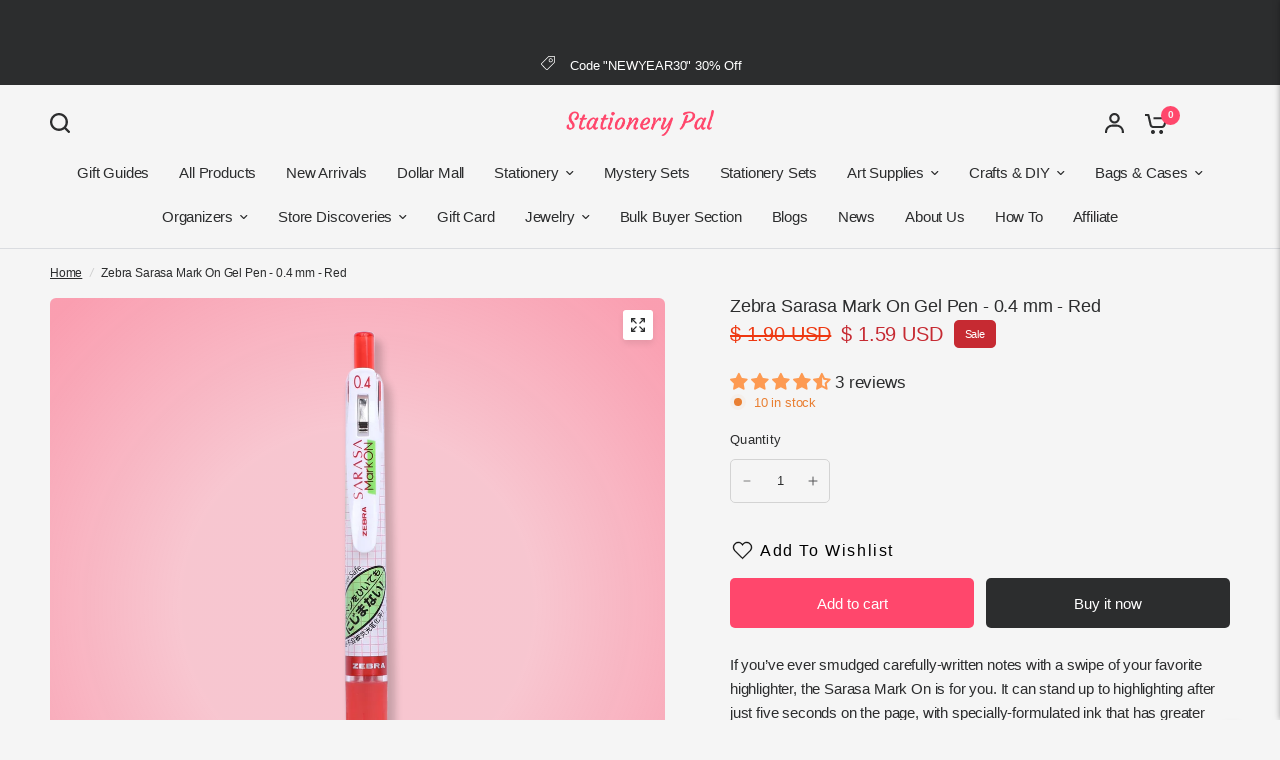

--- FILE ---
content_type: text/html; charset=utf-8
request_url: https://stationerypal.com/products/zebra-sarasa-mark-on-gel-pen-0-4-mm-red
body_size: 67160
content:
<!doctype html><html class="no-js" lang="en" dir="ltr">
<head>
	<script src="//stationerypal.com/cdn/shop/files/pandectes-rules.js?v=13388830097682781512"></script>
  
	<meta charset="utf-8">
	<meta http-equiv="X-UA-Compatible" content="IE=edge,chrome=1">
	<meta name="viewport" content="width=device-width, initial-scale=1, maximum-scale=5, viewport-fit=cover">
	<meta name="theme-color" content="#f5f5f5">
	<link rel="canonical" href="https://stationerypal.com/products/zebra-sarasa-mark-on-gel-pen-0-4-mm-red">
	<link rel="preconnect" href="https://cdn.shopify.com" crossorigin>
	<link rel="preload" as="style" href="//stationerypal.com/cdn/shop/t/126/assets/app.css?v=125222287317001990241761883327">
<link rel="preload" as="style" href="//stationerypal.com/cdn/shop/t/126/assets/product-grid.css?v=82089126330015254991764752006">
<link rel="preload" as="style" href="//stationerypal.com/cdn/shop/t/126/assets/product.css?v=149564064606541121081761883327">
<link rel="preload" as="image" href="//stationerypal.com/cdn/shop/files/ZebraSarasaMarkOnGelPen-0.4mm-Red_1.png?v=1694849280&width=345" imagesrcset="//stationerypal.com/cdn/shop/files/ZebraSarasaMarkOnGelPen-0.4mm-Red_1.png?v=1694849280&width=345 345w,//stationerypal.com/cdn/shop/files/ZebraSarasaMarkOnGelPen-0.4mm-Red_1.png?v=1694849280&width=610 610w,//stationerypal.com/cdn/shop/files/ZebraSarasaMarkOnGelPen-0.4mm-Red_1.png?v=1694849280&width=1220 1220w" imagesizes="auto">




<link rel="preload" as="script" href="//stationerypal.com/cdn/shop/t/126/assets/header.js?v=6094887744313169711761883327">
<link rel="preload" as="script" href="//stationerypal.com/cdn/shop/t/126/assets/vendor.min.js?v=3813312436454354751761883327">
<link rel="preload" as="script" href="//stationerypal.com/cdn/shop/t/126/assets/app.js?v=108400704246269526571761883327">

<script>
window.lazySizesConfig = window.lazySizesConfig || {};
window.lazySizesConfig.expand = 250;
window.lazySizesConfig.loadMode = 1;
window.lazySizesConfig.loadHidden = false;
</script>


	<link rel="icon" type="image/png" href="//stationerypal.com/cdn/shop/files/favicon.png?crop=center&height=32&v=1614339158&width=32">

	<title>
	Zebra Sarasa Mark On Gel Pen - 0.4 mm - Red &ndash; Stationery Pal
	</title>

	
	<meta name="description" content="If you’ve ever smudged carefully-written notes with a swipe of your favorite highlighter, the Sarasa Mark On is for you. It can stand up to highlighting after just five seconds on the page, with specially-formulated ink that has greater water resistance and adherence to paper than typical gel ink. The Mark On features ">
	


<meta property="og:site_name" content="Stationery Pal">
<meta property="og:url" content="https://stationerypal.com/products/zebra-sarasa-mark-on-gel-pen-0-4-mm-red">
<meta property="og:title" content="Zebra Sarasa Mark On Gel Pen - 0.4 mm - Red">
<meta property="og:type" content="product">
<meta property="og:description" content="If you’ve ever smudged carefully-written notes with a swipe of your favorite highlighter, the Sarasa Mark On is for you. It can stand up to highlighting after just five seconds on the page, with specially-formulated ink that has greater water resistance and adherence to paper than typical gel ink. The Mark On features "><meta property="og:image" content="http://stationerypal.com/cdn/shop/files/ZebraSarasaMarkOnGelPen-0.4mm-Red_1.png?v=1694849280">
  <meta property="og:image:secure_url" content="https://stationerypal.com/cdn/shop/files/ZebraSarasaMarkOnGelPen-0.4mm-Red_1.png?v=1694849280">
  <meta property="og:image:width" content="4160">
  <meta property="og:image:height" content="4160"><meta property="og:price:amount" content="1.59">
  <meta property="og:price:currency" content="USD"><meta name="twitter:card" content="summary_large_image">
<meta name="twitter:title" content="Zebra Sarasa Mark On Gel Pen - 0.4 mm - Red">
<meta name="twitter:description" content="If you’ve ever smudged carefully-written notes with a swipe of your favorite highlighter, the Sarasa Mark On is for you. It can stand up to highlighting after just five seconds on the page, with specially-formulated ink that has greater water resistance and adherence to paper than typical gel ink. The Mark On features ">


	<link href="//stationerypal.com/cdn/shop/t/126/assets/app.css?v=125222287317001990241761883327" rel="stylesheet" type="text/css" media="all" />
	<link href="//stationerypal.com/cdn/shop/t/126/assets/product-grid.css?v=82089126330015254991764752006" rel="stylesheet" type="text/css" media="all" />

	<style data-shopify>
	




		

h1,h2,h3,h4,h5,h6,
	.h1,.h2,.h3,.h4,.h5,.h6,
	.logolink.text-logo,
	.heading-font,
	.h1-xlarge,
	.h1-large,
	blockquote p,
	blockquote span,
	.customer-addresses .my-address .address-index {
		font-style: normal;
		font-weight: 700;
		font-family: Helvetica, Arial, sans-serif;
	}
	body,
	.body-font,
	.thb-product-detail .product-title {
		font-style: normal;
		font-weight: 400;
		font-family: Helvetica, Arial, sans-serif;
	}
	:root {
		--grid-width: 1280px;
		--grid-width-row: 1380px;
		--font-body-scale: 1.0;
		--font-body-line-height-scale: 1.0;
		--font-body-letter-spacing: -0.01em;
		--font-announcement-scale: 1.0;
		--font-body-medium-weight: 500;
    --font-body-bold-weight: 700;
		--font-heading-scale: 1.0;
		--font-heading-line-height-scale: 1.0;
		--font-heading-letter-spacing: -0.01em;
		--font-navigation-scale: 1.0;
		--font-product-price-scale: 1.0;
		--font-product-title-scale: 1.0;
		--font-product-title-line-height-scale: 0.8;
		--button-letter-spacing: 0.0em;

		--block-border-radius: 6px;
		--button-border-radius: 5px;
		--input-border-radius: 5px;

		--bg-body: #f5f5f5;
		--bg-body-rgb: 245,245,245;
		--bg-body-darken: #ededed;
		--payment-terms-background-color: #f5f5f5;
		
		--color-body: #2c2d2e;
		--color-body-rgb: 44,45,46;
		--color-heading: #1a1c1d;
		--color-heading-rgb: 26,28,29;

		--color-accent: #ff476c;
		--color-accent-hover: #ff234f;
		--color-accent-rgb: 255,71,108;
		--color-border: #DADCE0;
		--color-form-border: #D3D3D3;
		--color-overlay-rgb: 159,163,167;

		--shopify-accelerated-checkout-button-block-size: 50px;
		--shopify-accelerated-checkout-inline-alignment: center;
		--shopify-accelerated-checkout-skeleton-animation-duration: 0.25s;
		--shopify-accelerated-checkout-button-border-radius: 5px;--color-drawer-bg: #ffffff;
			--color-drawer-bg-rgb: 255,255,255;--color-announcement-bar-text: #ffffff;--color-announcement-bar-bg: #2C2D2E;--color-secondary-menu-text: #2c2d2e;--color-secondary-menu-bg: #F5F5F5;--color-header-bg: #F5F5F5;
			--color-header-bg-rgb: 245,245,245;--color-header-text: #2c2d2e;
			--color-header-text-rgb: 44,45,46;--color-header-links: #2c2d2e;--color-header-links-hover: #3F72E5;--color-header-icons: #2c2d2e;--color-header-border: #E2E2E2;--solid-button-background: #2c2d2e;
			--solid-button-background-hover: #1b1b1c;--solid-button-label: #ffffff;--white-button-label: #2c2d2e;--color-price: #ee3710;
			--color-price-rgb: 238,55,16;--color-price-discounted: #C62A32;--color-star: #FFAA47;--color-inventory-instock: #279A4B;--color-inventory-lowstock: #e97f32;--section-spacing-mobile: 30px;
		--section-spacing-desktop: 30px;--color-product-card-bg: rgba(0,0,0,0);--color-article-card-bg: #ffffff;--color-badge-text: #ffffff;--color-badge-sold-out: #6d6b6b;--color-badge-sale: #c62a32;--color-badge-preorder: #666666;



--badge-corner-radius: 5px;--color-footer-heading: #FFFFFF;
			--color-footer-heading-rgb: 255,255,255;--color-footer-text: #DADCE0;
			--color-footer-text-rgb: 218,220,224;--color-footer-link: #aaaeb6;--color-footer-link-hover: #FFFFFF;--color-footer-border: #868d94;
			--color-footer-border-rgb: 134,141,148;--color-footer-bg: #2c2d2e;}
</style>

<script async src="https://pagead2.googlesyndication.com/pagead/js/adsbygoogle.js?client=ca-pub-7839348118031886"
     crossorigin="anonymous"></script>
	<script>
		window.theme = window.theme || {};
		theme = {
			settings: {
				money_with_currency_format:"\u003cspan class=money\u003e$ {{amount}} USD\u003c\/span\u003e",
				cart_drawer:false},
			routes: {
				root_url: '/',
				cart_url: '/cart',
				cart_add_url: '/cart/add',
				search_url: '/search',
				cart_change_url: '/cart/change',
				cart_update_url: '/cart/update',
				predictive_search_url: '/search/suggest',
			},
			variantStrings: {
        addToCart: `Add to cart`,
        soldOut: `Sold out`,
        unavailable: `Unavailable`,
        preOrder: `Pre-order`,
      },
			strings: {
				requiresTerms: `You must agree with the terms and conditions of sales to check out`,
				shippingEstimatorNoResults: `Sorry, we do not ship to your address.`,
				shippingEstimatorOneResult: `There is one shipping rate for your address:`,
				shippingEstimatorMultipleResults: `There are several shipping rates for your address:`,
				shippingEstimatorError: `One or more error occurred while retrieving shipping rates:`
			}
		};
	</script>
	<script>window.performance && window.performance.mark && window.performance.mark('shopify.content_for_header.start');</script><meta name="google-site-verification" content="ZNZ3MZsG9dj88FsGMUpoUhrgySt-JJezUZ9TxxKGgck">
<meta name="facebook-domain-verification" content="a2m0warbakd8mhlvzw70mu6z1amm88">
<meta name="facebook-domain-verification" content="a7xaqipyhmqgbbvav35xhtsi57rmct">
<meta id="shopify-digital-wallet" name="shopify-digital-wallet" content="/1169981487/digital_wallets/dialog">
<meta name="shopify-checkout-api-token" content="25e88de9781ee1b570b6bd9d6d56aa91">
<meta id="in-context-paypal-metadata" data-shop-id="1169981487" data-venmo-supported="false" data-environment="production" data-locale="en_US" data-paypal-v4="true" data-currency="USD">
<link rel="alternate" hreflang="x-default" href="https://stationerypal.com/products/zebra-sarasa-mark-on-gel-pen-0-4-mm-red">
<link rel="alternate" hreflang="en-US" href="https://stationerypal.com/products/zebra-sarasa-mark-on-gel-pen-0-4-mm-red">
<link rel="alternate" hreflang="es-US" href="https://stationerypal.com/es/products/zebra-sarasa-mark-on-gel-pen-0-4-mm-red">
<link rel="alternate" hreflang="de-US" href="https://stationerypal.com/de/products/zebra-sarasa-mark-on-gel-pen-0-4-mm-red">
<link rel="alternate" type="application/json+oembed" href="https://stationerypal.com/products/zebra-sarasa-mark-on-gel-pen-0-4-mm-red.oembed">
<script async="async" src="/checkouts/internal/preloads.js?locale=en-US"></script>
<link rel="preconnect" href="https://shop.app" crossorigin="anonymous">
<script async="async" src="https://shop.app/checkouts/internal/preloads.js?locale=en-US&shop_id=1169981487" crossorigin="anonymous"></script>
<script id="apple-pay-shop-capabilities" type="application/json">{"shopId":1169981487,"countryCode":"HK","currencyCode":"USD","merchantCapabilities":["supports3DS"],"merchantId":"gid:\/\/shopify\/Shop\/1169981487","merchantName":"Stationery Pal","requiredBillingContactFields":["postalAddress","email","phone"],"requiredShippingContactFields":["postalAddress","email","phone"],"shippingType":"shipping","supportedNetworks":["visa","masterCard","amex"],"total":{"type":"pending","label":"Stationery Pal","amount":"1.00"},"shopifyPaymentsEnabled":true,"supportsSubscriptions":true}</script>
<script id="shopify-features" type="application/json">{"accessToken":"25e88de9781ee1b570b6bd9d6d56aa91","betas":["rich-media-storefront-analytics"],"domain":"stationerypal.com","predictiveSearch":true,"shopId":1169981487,"locale":"en"}</script>
<script>var Shopify = Shopify || {};
Shopify.shop = "stationery-pal.myshopify.com";
Shopify.locale = "en";
Shopify.currency = {"active":"USD","rate":"1.0"};
Shopify.country = "US";
Shopify.theme = {"name":"Vision 2025 Black Friday Sale","id":138762551363,"schema_name":"Vision","schema_version":"6.1.0","theme_store_id":2053,"role":"main"};
Shopify.theme.handle = "null";
Shopify.theme.style = {"id":null,"handle":null};
Shopify.cdnHost = "stationerypal.com/cdn";
Shopify.routes = Shopify.routes || {};
Shopify.routes.root = "/";</script>
<script type="module">!function(o){(o.Shopify=o.Shopify||{}).modules=!0}(window);</script>
<script>!function(o){function n(){var o=[];function n(){o.push(Array.prototype.slice.apply(arguments))}return n.q=o,n}var t=o.Shopify=o.Shopify||{};t.loadFeatures=n(),t.autoloadFeatures=n()}(window);</script>
<script>
  window.ShopifyPay = window.ShopifyPay || {};
  window.ShopifyPay.apiHost = "shop.app\/pay";
  window.ShopifyPay.redirectState = null;
</script>
<script id="shop-js-analytics" type="application/json">{"pageType":"product"}</script>
<script defer="defer" async type="module" src="//stationerypal.com/cdn/shopifycloud/shop-js/modules/v2/client.init-shop-cart-sync_WVOgQShq.en.esm.js"></script>
<script defer="defer" async type="module" src="//stationerypal.com/cdn/shopifycloud/shop-js/modules/v2/chunk.common_C_13GLB1.esm.js"></script>
<script defer="defer" async type="module" src="//stationerypal.com/cdn/shopifycloud/shop-js/modules/v2/chunk.modal_CLfMGd0m.esm.js"></script>
<script type="module">
  await import("//stationerypal.com/cdn/shopifycloud/shop-js/modules/v2/client.init-shop-cart-sync_WVOgQShq.en.esm.js");
await import("//stationerypal.com/cdn/shopifycloud/shop-js/modules/v2/chunk.common_C_13GLB1.esm.js");
await import("//stationerypal.com/cdn/shopifycloud/shop-js/modules/v2/chunk.modal_CLfMGd0m.esm.js");

  window.Shopify.SignInWithShop?.initShopCartSync?.({"fedCMEnabled":true,"windoidEnabled":true});

</script>
<script>
  window.Shopify = window.Shopify || {};
  if (!window.Shopify.featureAssets) window.Shopify.featureAssets = {};
  window.Shopify.featureAssets['shop-js'] = {"shop-cart-sync":["modules/v2/client.shop-cart-sync_DuR37GeY.en.esm.js","modules/v2/chunk.common_C_13GLB1.esm.js","modules/v2/chunk.modal_CLfMGd0m.esm.js"],"init-fed-cm":["modules/v2/client.init-fed-cm_BucUoe6W.en.esm.js","modules/v2/chunk.common_C_13GLB1.esm.js","modules/v2/chunk.modal_CLfMGd0m.esm.js"],"shop-toast-manager":["modules/v2/client.shop-toast-manager_B0JfrpKj.en.esm.js","modules/v2/chunk.common_C_13GLB1.esm.js","modules/v2/chunk.modal_CLfMGd0m.esm.js"],"init-shop-cart-sync":["modules/v2/client.init-shop-cart-sync_WVOgQShq.en.esm.js","modules/v2/chunk.common_C_13GLB1.esm.js","modules/v2/chunk.modal_CLfMGd0m.esm.js"],"shop-button":["modules/v2/client.shop-button_B_U3bv27.en.esm.js","modules/v2/chunk.common_C_13GLB1.esm.js","modules/v2/chunk.modal_CLfMGd0m.esm.js"],"init-windoid":["modules/v2/client.init-windoid_DuP9q_di.en.esm.js","modules/v2/chunk.common_C_13GLB1.esm.js","modules/v2/chunk.modal_CLfMGd0m.esm.js"],"shop-cash-offers":["modules/v2/client.shop-cash-offers_BmULhtno.en.esm.js","modules/v2/chunk.common_C_13GLB1.esm.js","modules/v2/chunk.modal_CLfMGd0m.esm.js"],"pay-button":["modules/v2/client.pay-button_CrPSEbOK.en.esm.js","modules/v2/chunk.common_C_13GLB1.esm.js","modules/v2/chunk.modal_CLfMGd0m.esm.js"],"init-customer-accounts":["modules/v2/client.init-customer-accounts_jNk9cPYQ.en.esm.js","modules/v2/client.shop-login-button_DJ5ldayH.en.esm.js","modules/v2/chunk.common_C_13GLB1.esm.js","modules/v2/chunk.modal_CLfMGd0m.esm.js"],"avatar":["modules/v2/client.avatar_BTnouDA3.en.esm.js"],"checkout-modal":["modules/v2/client.checkout-modal_pBPyh9w8.en.esm.js","modules/v2/chunk.common_C_13GLB1.esm.js","modules/v2/chunk.modal_CLfMGd0m.esm.js"],"init-shop-for-new-customer-accounts":["modules/v2/client.init-shop-for-new-customer-accounts_BUoCy7a5.en.esm.js","modules/v2/client.shop-login-button_DJ5ldayH.en.esm.js","modules/v2/chunk.common_C_13GLB1.esm.js","modules/v2/chunk.modal_CLfMGd0m.esm.js"],"init-customer-accounts-sign-up":["modules/v2/client.init-customer-accounts-sign-up_CnczCz9H.en.esm.js","modules/v2/client.shop-login-button_DJ5ldayH.en.esm.js","modules/v2/chunk.common_C_13GLB1.esm.js","modules/v2/chunk.modal_CLfMGd0m.esm.js"],"init-shop-email-lookup-coordinator":["modules/v2/client.init-shop-email-lookup-coordinator_CzjY5t9o.en.esm.js","modules/v2/chunk.common_C_13GLB1.esm.js","modules/v2/chunk.modal_CLfMGd0m.esm.js"],"shop-follow-button":["modules/v2/client.shop-follow-button_CsYC63q7.en.esm.js","modules/v2/chunk.common_C_13GLB1.esm.js","modules/v2/chunk.modal_CLfMGd0m.esm.js"],"shop-login-button":["modules/v2/client.shop-login-button_DJ5ldayH.en.esm.js","modules/v2/chunk.common_C_13GLB1.esm.js","modules/v2/chunk.modal_CLfMGd0m.esm.js"],"shop-login":["modules/v2/client.shop-login_B9ccPdmx.en.esm.js","modules/v2/chunk.common_C_13GLB1.esm.js","modules/v2/chunk.modal_CLfMGd0m.esm.js"],"lead-capture":["modules/v2/client.lead-capture_D0K_KgYb.en.esm.js","modules/v2/chunk.common_C_13GLB1.esm.js","modules/v2/chunk.modal_CLfMGd0m.esm.js"],"payment-terms":["modules/v2/client.payment-terms_BWmiNN46.en.esm.js","modules/v2/chunk.common_C_13GLB1.esm.js","modules/v2/chunk.modal_CLfMGd0m.esm.js"]};
</script>
<script>(function() {
  var isLoaded = false;
  function asyncLoad() {
    if (isLoaded) return;
    isLoaded = true;
    var urls = ["\/\/cdn.shopify.com\/proxy\/3cc9308efa0f9944c70f4ef2bf94280f2d4033a67e68698830ef1465a5cc70bc\/api.goaffpro.com\/loader.js?shop=stationery-pal.myshopify.com\u0026sp-cache-control=cHVibGljLCBtYXgtYWdlPTkwMA","https:\/\/ecommplugins-scripts.trustpilot.com\/v2.1\/js\/header.min.js?settings=eyJrZXkiOiJ0RktUTjZYMFR3YkZ0bk1WIiwicyI6InNrdSJ9\u0026v=2.5\u0026shop=stationery-pal.myshopify.com","https:\/\/ecommplugins-trustboxsettings.trustpilot.com\/stationery-pal.myshopify.com.js?settings=1699366262245\u0026shop=stationery-pal.myshopify.com","https:\/\/widget.trustpilot.com\/bootstrap\/v5\/tp.widget.sync.bootstrap.min.js?shop=stationery-pal.myshopify.com","https:\/\/widget.trustpilot.com\/bootstrap\/v5\/tp.widget.sync.bootstrap.min.js?shop=stationery-pal.myshopify.com","https:\/\/widget.trustpilot.com\/bootstrap\/v5\/tp.widget.sync.bootstrap.min.js?shop=stationery-pal.myshopify.com"];
    for (var i = 0; i < urls.length; i++) {
      var s = document.createElement('script');
      s.type = 'text/javascript';
      s.async = true;
      s.src = urls[i];
      var x = document.getElementsByTagName('script')[0];
      x.parentNode.insertBefore(s, x);
    }
  };
  if(window.attachEvent) {
    window.attachEvent('onload', asyncLoad);
  } else {
    window.addEventListener('load', asyncLoad, false);
  }
})();</script>
<script id="__st">var __st={"a":1169981487,"offset":28800,"reqid":"b3b5fde7-89c3-4f90-9ccc-3c5b1ff467de-1769551151","pageurl":"stationerypal.com\/products\/zebra-sarasa-mark-on-gel-pen-0-4-mm-red","u":"70777d9a1b48","p":"product","rtyp":"product","rid":4469441822787};</script>
<script>window.ShopifyPaypalV4VisibilityTracking = true;</script>
<script id="captcha-bootstrap">!function(){'use strict';const t='contact',e='account',n='new_comment',o=[[t,t],['blogs',n],['comments',n],[t,'customer']],c=[[e,'customer_login'],[e,'guest_login'],[e,'recover_customer_password'],[e,'create_customer']],r=t=>t.map((([t,e])=>`form[action*='/${t}']:not([data-nocaptcha='true']) input[name='form_type'][value='${e}']`)).join(','),a=t=>()=>t?[...document.querySelectorAll(t)].map((t=>t.form)):[];function s(){const t=[...o],e=r(t);return a(e)}const i='password',u='form_key',d=['recaptcha-v3-token','g-recaptcha-response','h-captcha-response',i],f=()=>{try{return window.sessionStorage}catch{return}},m='__shopify_v',_=t=>t.elements[u];function p(t,e,n=!1){try{const o=window.sessionStorage,c=JSON.parse(o.getItem(e)),{data:r}=function(t){const{data:e,action:n}=t;return t[m]||n?{data:e,action:n}:{data:t,action:n}}(c);for(const[e,n]of Object.entries(r))t.elements[e]&&(t.elements[e].value=n);n&&o.removeItem(e)}catch(o){console.error('form repopulation failed',{error:o})}}const l='form_type',E='cptcha';function T(t){t.dataset[E]=!0}const w=window,h=w.document,L='Shopify',v='ce_forms',y='captcha';let A=!1;((t,e)=>{const n=(g='f06e6c50-85a8-45c8-87d0-21a2b65856fe',I='https://cdn.shopify.com/shopifycloud/storefront-forms-hcaptcha/ce_storefront_forms_captcha_hcaptcha.v1.5.2.iife.js',D={infoText:'Protected by hCaptcha',privacyText:'Privacy',termsText:'Terms'},(t,e,n)=>{const o=w[L][v],c=o.bindForm;if(c)return c(t,g,e,D).then(n);var r;o.q.push([[t,g,e,D],n]),r=I,A||(h.body.append(Object.assign(h.createElement('script'),{id:'captcha-provider',async:!0,src:r})),A=!0)});var g,I,D;w[L]=w[L]||{},w[L][v]=w[L][v]||{},w[L][v].q=[],w[L][y]=w[L][y]||{},w[L][y].protect=function(t,e){n(t,void 0,e),T(t)},Object.freeze(w[L][y]),function(t,e,n,w,h,L){const[v,y,A,g]=function(t,e,n){const i=e?o:[],u=t?c:[],d=[...i,...u],f=r(d),m=r(i),_=r(d.filter((([t,e])=>n.includes(e))));return[a(f),a(m),a(_),s()]}(w,h,L),I=t=>{const e=t.target;return e instanceof HTMLFormElement?e:e&&e.form},D=t=>v().includes(t);t.addEventListener('submit',(t=>{const e=I(t);if(!e)return;const n=D(e)&&!e.dataset.hcaptchaBound&&!e.dataset.recaptchaBound,o=_(e),c=g().includes(e)&&(!o||!o.value);(n||c)&&t.preventDefault(),c&&!n&&(function(t){try{if(!f())return;!function(t){const e=f();if(!e)return;const n=_(t);if(!n)return;const o=n.value;o&&e.removeItem(o)}(t);const e=Array.from(Array(32),(()=>Math.random().toString(36)[2])).join('');!function(t,e){_(t)||t.append(Object.assign(document.createElement('input'),{type:'hidden',name:u})),t.elements[u].value=e}(t,e),function(t,e){const n=f();if(!n)return;const o=[...t.querySelectorAll(`input[type='${i}']`)].map((({name:t})=>t)),c=[...d,...o],r={};for(const[a,s]of new FormData(t).entries())c.includes(a)||(r[a]=s);n.setItem(e,JSON.stringify({[m]:1,action:t.action,data:r}))}(t,e)}catch(e){console.error('failed to persist form',e)}}(e),e.submit())}));const S=(t,e)=>{t&&!t.dataset[E]&&(n(t,e.some((e=>e===t))),T(t))};for(const o of['focusin','change'])t.addEventListener(o,(t=>{const e=I(t);D(e)&&S(e,y())}));const B=e.get('form_key'),M=e.get(l),P=B&&M;t.addEventListener('DOMContentLoaded',(()=>{const t=y();if(P)for(const e of t)e.elements[l].value===M&&p(e,B);[...new Set([...A(),...v().filter((t=>'true'===t.dataset.shopifyCaptcha))])].forEach((e=>S(e,t)))}))}(h,new URLSearchParams(w.location.search),n,t,e,['guest_login'])})(!0,!0)}();</script>
<script integrity="sha256-4kQ18oKyAcykRKYeNunJcIwy7WH5gtpwJnB7kiuLZ1E=" data-source-attribution="shopify.loadfeatures" defer="defer" src="//stationerypal.com/cdn/shopifycloud/storefront/assets/storefront/load_feature-a0a9edcb.js" crossorigin="anonymous"></script>
<script crossorigin="anonymous" defer="defer" src="//stationerypal.com/cdn/shopifycloud/storefront/assets/shopify_pay/storefront-65b4c6d7.js?v=20250812"></script>
<script data-source-attribution="shopify.dynamic_checkout.dynamic.init">var Shopify=Shopify||{};Shopify.PaymentButton=Shopify.PaymentButton||{isStorefrontPortableWallets:!0,init:function(){window.Shopify.PaymentButton.init=function(){};var t=document.createElement("script");t.src="https://stationerypal.com/cdn/shopifycloud/portable-wallets/latest/portable-wallets.en.js",t.type="module",document.head.appendChild(t)}};
</script>
<script data-source-attribution="shopify.dynamic_checkout.buyer_consent">
  function portableWalletsHideBuyerConsent(e){var t=document.getElementById("shopify-buyer-consent"),n=document.getElementById("shopify-subscription-policy-button");t&&n&&(t.classList.add("hidden"),t.setAttribute("aria-hidden","true"),n.removeEventListener("click",e))}function portableWalletsShowBuyerConsent(e){var t=document.getElementById("shopify-buyer-consent"),n=document.getElementById("shopify-subscription-policy-button");t&&n&&(t.classList.remove("hidden"),t.removeAttribute("aria-hidden"),n.addEventListener("click",e))}window.Shopify?.PaymentButton&&(window.Shopify.PaymentButton.hideBuyerConsent=portableWalletsHideBuyerConsent,window.Shopify.PaymentButton.showBuyerConsent=portableWalletsShowBuyerConsent);
</script>
<script>
  function portableWalletsCleanup(e){e&&e.src&&console.error("Failed to load portable wallets script "+e.src);var t=document.querySelectorAll("shopify-accelerated-checkout .shopify-payment-button__skeleton, shopify-accelerated-checkout-cart .wallet-cart-button__skeleton"),e=document.getElementById("shopify-buyer-consent");for(let e=0;e<t.length;e++)t[e].remove();e&&e.remove()}function portableWalletsNotLoadedAsModule(e){e instanceof ErrorEvent&&"string"==typeof e.message&&e.message.includes("import.meta")&&"string"==typeof e.filename&&e.filename.includes("portable-wallets")&&(window.removeEventListener("error",portableWalletsNotLoadedAsModule),window.Shopify.PaymentButton.failedToLoad=e,"loading"===document.readyState?document.addEventListener("DOMContentLoaded",window.Shopify.PaymentButton.init):window.Shopify.PaymentButton.init())}window.addEventListener("error",portableWalletsNotLoadedAsModule);
</script>

<script type="module" src="https://stationerypal.com/cdn/shopifycloud/portable-wallets/latest/portable-wallets.en.js" onError="portableWalletsCleanup(this)" crossorigin="anonymous"></script>
<script nomodule>
  document.addEventListener("DOMContentLoaded", portableWalletsCleanup);
</script>

<link id="shopify-accelerated-checkout-styles" rel="stylesheet" media="screen" href="https://stationerypal.com/cdn/shopifycloud/portable-wallets/latest/accelerated-checkout-backwards-compat.css" crossorigin="anonymous">
<style id="shopify-accelerated-checkout-cart">
        #shopify-buyer-consent {
  margin-top: 1em;
  display: inline-block;
  width: 100%;
}

#shopify-buyer-consent.hidden {
  display: none;
}

#shopify-subscription-policy-button {
  background: none;
  border: none;
  padding: 0;
  text-decoration: underline;
  font-size: inherit;
  cursor: pointer;
}

#shopify-subscription-policy-button::before {
  box-shadow: none;
}

      </style>

<script>window.performance && window.performance.mark && window.performance.mark('shopify.content_for_header.end');</script> <!-- Header hook for plugins -->

	<script>document.documentElement.className = document.documentElement.className.replace('no-js', 'js');</script>
	

<!-- Microsoft Clarity -->
    
<script type="text/javascript">
    (function(c,l,a,r,i,t,y){
        c[a]=c[a]||function(){(c[a].q=c[a].q||[]).push(arguments)};
        t=l.createElement(r);t.async=1;t.src="https://www.clarity.ms/tag/"+i;
        y=l.getElementsByTagName(r)[0];y.parentNode.insertBefore(t,y);
    })(window, document, "clarity", "script", "luqrl5frgw");
</script>

    
<!-- Microsoft UET Tag -->
	
<script>(function(w,d,t,r,u){var f,n,i;w[u]=w[u]||[],f=function(){var o={ti:"187115584", tm:"shpfy_ui", enableAutoSpaTracking: true};o.q=w[u],w[u]=new UET(o),w[u].push("pageLoad")},n=d.createElement(t),n.src=r,n.async=1,n.onload=n.onreadystatechange=function(){var s=this.readyState;s&&s!=="loaded"&&s!=="complete"||(f(),n.onload=n.onreadystatechange=null)},i=d.getElementsByTagName(t)[0],i.parentNode.insertBefore(n,i)})(window,document,"script","//bat.bing.com/bat.js","uetq");</script>
	<script>
   // Add this script right after your base UET tag code
   window.uetq = window.uetq || [];
   window.uetq.push('set', { 'pid': { 
      'em': 'contoso@example.com', // Replace with the variable that holds the user's email address. 
      'ph': '+14250000000', // Replace with the variable that holds the user's phone number. 
   } });
</script>
    <script>window.uetq = window.uetq || [];window.uetq.push('event', '', {"revenue_value":Replace_with_Variable_Revenue_Function(),"currency":"USD"});</script>
	
<!-- Google tag (gtag.js) -->
<script async src="https://www.googletagmanager.com/gtag/js?id=AW-851357371"></script>
<script>
window.dataLayer = window.dataLayer || [];
function gtag(){dataLayer.push(arguments);}
gtag('js', new Date());

gtag('config', 'AW-851357371');
</script>

<!-- TrustBox script -->
<script type="text/javascript" src="//widget.trustpilot.com/bootstrap/v5/tp.widget.bootstrap.min.js" async></script>
<!-- End TrustBox script -->

  


<!-- BEGIN app block: shopify://apps/pandectes-gdpr/blocks/banner/58c0baa2-6cc1-480c-9ea6-38d6d559556a -->
  
    
      <!-- TCF is active, scripts are loaded above -->
      
      <script>
        
          window.PandectesSettings = {"store":{"id":1169981487,"plan":"plus","theme":"Vision 2025 New Year","primaryLocale":"en","adminMode":false,"headless":false,"storefrontRootDomain":"","checkoutRootDomain":"","storefrontAccessToken":""},"tsPublished":1744868298,"declaration":{"showPurpose":false,"showProvider":false,"declIntroText":"We use cookies to optimize website functionality, analyze the performance, and provide personalized experience to you. Some cookies are essential to make the website operate and function correctly. Those cookies cannot be disabled. In this window you can manage your preference of cookies.","showDateGenerated":true},"language":{"unpublished":[],"languageMode":"Single","fallbackLanguage":"en","languageDetection":"browser","languagesSupported":[]},"texts":{"managed":{"headerText":{"en":"We respect your privacy"},"consentText":{"en":"This website uses cookies to ensure you get the best experience."},"linkText":{"en":"Learn more"},"imprintText":{"en":"Imprint"},"googleLinkText":{"en":"Google's Privacy Terms"},"allowButtonText":{"en":"Accept"},"denyButtonText":{"en":"Decline"},"dismissButtonText":{"en":"Ok"},"leaveSiteButtonText":{"en":"Leave this site"},"preferencesButtonText":{"en":"Preferences"},"cookiePolicyText":{"en":"Cookie policy"},"preferencesPopupTitleText":{"en":"Manage consent preferences"},"preferencesPopupIntroText":{"en":"We use cookies to optimize website functionality, analyze the performance, and provide personalized experience to you. Some cookies are essential to make the website operate and function correctly. Those cookies cannot be disabled. In this window you can manage your preference of cookies."},"preferencesPopupSaveButtonText":{"en":"Save preferences"},"preferencesPopupCloseButtonText":{"en":"Close"},"preferencesPopupAcceptAllButtonText":{"en":"Accept all"},"preferencesPopupRejectAllButtonText":{"en":"Reject all"},"cookiesDetailsText":{"en":"Cookies details"},"preferencesPopupAlwaysAllowedText":{"en":"Always allowed"},"accessSectionParagraphText":{"en":"You have the right to request access to your data at any time."},"accessSectionTitleText":{"en":"Data portability"},"accessSectionAccountInfoActionText":{"en":"Personal data"},"accessSectionDownloadReportActionText":{"en":"Request export"},"accessSectionGDPRRequestsActionText":{"en":"Data subject requests"},"accessSectionOrdersRecordsActionText":{"en":"Orders"},"rectificationSectionParagraphText":{"en":"You have the right to request your data to be updated whenever you think it is appropriate."},"rectificationSectionTitleText":{"en":"Data Rectification"},"rectificationCommentPlaceholder":{"en":"Describe what you want to be updated"},"rectificationCommentValidationError":{"en":"Comment is required"},"rectificationSectionEditAccountActionText":{"en":"Request an update"},"erasureSectionTitleText":{"en":"Right to be forgotten"},"erasureSectionParagraphText":{"en":"You have the right to ask all your data to be erased. After that, you will no longer be able to access your account."},"erasureSectionRequestDeletionActionText":{"en":"Request personal data deletion"},"consentDate":{"en":"Consent date"},"consentId":{"en":"Consent ID"},"consentSectionChangeConsentActionText":{"en":"Change consent preference"},"consentSectionConsentedText":{"en":"You consented to the cookies policy of this website on"},"consentSectionNoConsentText":{"en":"You have not consented to the cookies policy of this website."},"consentSectionTitleText":{"en":"Your cookie consent"},"consentStatus":{"en":"Consent preference"},"confirmationFailureMessage":{"en":"Your request was not verified. Please try again and if problem persists, contact store owner for assistance"},"confirmationFailureTitle":{"en":"A problem occurred"},"confirmationSuccessMessage":{"en":"We will soon get back to you as to your request."},"confirmationSuccessTitle":{"en":"Your request is verified"},"guestsSupportEmailFailureMessage":{"en":"Your request was not submitted. Please try again and if problem persists, contact store owner for assistance."},"guestsSupportEmailFailureTitle":{"en":"A problem occurred"},"guestsSupportEmailPlaceholder":{"en":"E-mail address"},"guestsSupportEmailSuccessMessage":{"en":"If you are registered as a customer of this store, you will soon receive an email with instructions on how to proceed."},"guestsSupportEmailSuccessTitle":{"en":"Thank you for your request"},"guestsSupportEmailValidationError":{"en":"Email is not valid"},"guestsSupportInfoText":{"en":"Please login with your customer account to further proceed."},"submitButton":{"en":"Submit"},"submittingButton":{"en":"Submitting..."},"cancelButton":{"en":"Cancel"},"declIntroText":{"en":"We use cookies to optimize website functionality, analyze the performance, and provide personalized experience to you. Some cookies are essential to make the website operate and function correctly. Those cookies cannot be disabled. In this window you can manage your preference of cookies."},"declName":{"en":"Name"},"declPurpose":{"en":"Purpose"},"declType":{"en":"Type"},"declRetention":{"en":"Retention"},"declProvider":{"en":"Provider"},"declFirstParty":{"en":"First-party"},"declThirdParty":{"en":"Third-party"},"declSeconds":{"en":"seconds"},"declMinutes":{"en":"minutes"},"declHours":{"en":"hours"},"declDays":{"en":"days"},"declMonths":{"en":"months"},"declYears":{"en":"years"},"declSession":{"en":"Session"},"declDomain":{"en":"Domain"},"declPath":{"en":"Path"}},"categories":{"strictlyNecessaryCookiesTitleText":{"en":"Strictly necessary cookies"},"strictlyNecessaryCookiesDescriptionText":{"en":"These cookies are essential in order to enable you to move around the website and use its features, such as accessing secure areas of the website. The website cannot function properly without these cookies."},"functionalityCookiesTitleText":{"en":"Functional cookies"},"functionalityCookiesDescriptionText":{"en":"These cookies enable the site to provide enhanced functionality and personalisation. They may be set by us or by third party providers whose services we have added to our pages. If you do not allow these cookies then some or all of these services may not function properly."},"performanceCookiesTitleText":{"en":"Performance cookies"},"performanceCookiesDescriptionText":{"en":"These cookies enable us to monitor and improve the performance of our website. For example, they allow us to count visits, identify traffic sources and see which parts of the site are most popular."},"targetingCookiesTitleText":{"en":"Targeting cookies"},"targetingCookiesDescriptionText":{"en":"These cookies may be set through our site by our advertising partners. They may be used by those companies to build a profile of your interests and show you relevant adverts on other sites.    They do not store directly personal information, but are based on uniquely identifying your browser and internet device. If you do not allow these cookies, you will experience less targeted advertising."},"unclassifiedCookiesTitleText":{"en":"Unclassified cookies"},"unclassifiedCookiesDescriptionText":{"en":"Unclassified cookies are cookies that we are in the process of classifying, together with the providers of individual cookies."}},"auto":{}},"library":{"previewMode":false,"fadeInTimeout":0,"defaultBlocked":0,"showLink":true,"showImprintLink":false,"showGoogleLink":false,"enabled":true,"cookie":{"expiryDays":365,"secure":true,"domain":""},"dismissOnScroll":false,"dismissOnWindowClick":false,"dismissOnTimeout":false,"palette":{"popup":{"background":"#FFFFFF","backgroundForCalculations":{"a":1,"b":255,"g":255,"r":255},"text":"#000000"},"button":{"background":"transparent","backgroundForCalculations":{"a":1,"b":255,"g":255,"r":255},"text":"#000000","textForCalculation":{"a":1,"b":0,"g":0,"r":0},"border":"#000000"}},"content":{"href":"https://stationery-pal.myshopify.com/policies/privacy-policy","imprintHref":"/","close":"&#10005;","target":"","logo":"<img class=\"cc-banner-logo\" style=\"max-height: 40px;\" src=\"https://stationery-pal.myshopify.com/cdn/shop/files/pandectes-banner-logo.png\" alt=\"logo\" />"},"window":"<div role=\"dialog\" aria-live=\"polite\" aria-label=\"cookieconsent\" aria-describedby=\"cookieconsent:desc\" id=\"pandectes-banner\" class=\"cc-window-wrapper cc-bottom-right-wrapper\"><div class=\"pd-cookie-banner-window cc-window {{classes}}\"><!--googleoff: all-->{{children}}<!--googleon: all--></div></div>","compliance":{"custom":"<div class=\"cc-compliance cc-highlight\">{{preferences}}{{deny}}{{allow}}</div>"},"type":"custom","layouts":{"basic":"{{logo}}{{messagelink}}{{compliance}}{{close}}"},"position":"bottom-right","theme":"wired","revokable":false,"animateRevokable":false,"revokableReset":false,"revokableLogoUrl":"https://stationery-pal.myshopify.com/cdn/shop/files/pandectes-reopen-logo.png","revokablePlacement":"bottom-left","revokableMarginHorizontal":15,"revokableMarginVertical":15,"static":false,"autoAttach":true,"hasTransition":true,"blacklistPage":[""],"elements":{"close":"<button aria-label=\"dismiss cookie message\" type=\"button\" tabindex=\"0\" class=\"cc-close\">{{close}}</button>","dismiss":"<button aria-label=\"dismiss cookie message\" type=\"button\" tabindex=\"0\" class=\"cc-btn cc-btn-decision cc-dismiss\">{{dismiss}}</button>","allow":"<button aria-label=\"allow cookies\" type=\"button\" tabindex=\"0\" class=\"cc-btn cc-btn-decision cc-allow\">{{allow}}</button>","deny":"<button aria-label=\"deny cookies\" type=\"button\" tabindex=\"0\" class=\"cc-btn cc-btn-decision cc-deny\">{{deny}}</button>","preferences":"<button aria-label=\"settings cookies\" tabindex=\"0\" type=\"button\" class=\"cc-btn cc-settings\" onclick=\"Pandectes.fn.openPreferences()\">{{preferences}}</button>"}},"geolocation":{"auOnly":true,"brOnly":true,"caOnly":true,"chOnly":true,"euOnly":true,"jpOnly":true,"nzOnly":true,"thOnly":true,"zaOnly":true,"canadaOnly":true,"globalVisibility":false},"dsr":{"guestsSupport":false,"accessSectionDownloadReportAuto":false},"banner":{"resetTs":1690423381,"extraCss":"        .cc-banner-logo {max-width: 24em!important;}    @media(min-width: 768px) {.cc-window.cc-floating{max-width: 24em!important;width: 24em!important;}}    .cc-message, .pd-cookie-banner-window .cc-header, .cc-logo {text-align: left}    .cc-window-wrapper{z-index: 2147483647;}    .cc-window{z-index: 2147483647;font-family: inherit;}    .pd-cookie-banner-window .cc-header{font-family: inherit;}    .pd-cp-ui{font-family: inherit; background-color: #FFFFFF;color:#000000;}    button.pd-cp-btn, a.pd-cp-btn{}    input + .pd-cp-preferences-slider{background-color: rgba(0, 0, 0, 0.3)}    .pd-cp-scrolling-section::-webkit-scrollbar{background-color: rgba(0, 0, 0, 0.3)}    input:checked + .pd-cp-preferences-slider{background-color: rgba(0, 0, 0, 1)}    .pd-cp-scrolling-section::-webkit-scrollbar-thumb {background-color: rgba(0, 0, 0, 1)}    .pd-cp-ui-close{color:#000000;}    .pd-cp-preferences-slider:before{background-color: #FFFFFF}    .pd-cp-title:before {border-color: #000000!important}    .pd-cp-preferences-slider{background-color:#000000}    .pd-cp-toggle{color:#000000!important}    @media(max-width:699px) {.pd-cp-ui-close-top svg {fill: #000000}}    .pd-cp-toggle:hover,.pd-cp-toggle:visited,.pd-cp-toggle:active{color:#000000!important}    .pd-cookie-banner-window {}  margin-top: 40px;","customJavascript":{},"showPoweredBy":false,"logoHeight":40,"revokableTrigger":false,"hybridStrict":false,"cookiesBlockedByDefault":"0","isActive":true,"implicitSavePreferences":false,"cookieIcon":false,"blockBots":false,"showCookiesDetails":true,"hasTransition":true,"blockingPage":false,"showOnlyLandingPage":false,"leaveSiteUrl":"https://www.google.com","linkRespectStoreLang":false},"cookies":{"0":[{"name":"keep_alive","type":"http","domain":"stationerypal.com","path":"/","provider":"Shopify","firstParty":true,"retention":"30 minute(s)","expires":30,"unit":"declMinutes","purpose":{"en":"Used in connection with buyer localization."}},{"name":"secure_customer_sig","type":"http","domain":"stationerypal.com","path":"/","provider":"Shopify","firstParty":true,"retention":"1 year(s)","expires":1,"unit":"declYears","purpose":{"en":"Used in connection with customer login."}},{"name":"localization","type":"http","domain":"stationerypal.com","path":"/","provider":"Shopify","firstParty":true,"retention":"1 year(s)","expires":1,"unit":"declYears","purpose":{"en":"Shopify store localization"}},{"name":"shopify_pay_redirect","type":"http","domain":"stationerypal.com","path":"/","provider":"Shopify","firstParty":true,"retention":"60 minute(s)","expires":60,"unit":"declMinutes","purpose":{"en":"Used in connection with checkout."}},{"name":"_cmp_a","type":"http","domain":".stationerypal.com","path":"/","provider":"Shopify","firstParty":true,"retention":"24 hour(s)","expires":24,"unit":"declHours","purpose":{"en":"Used for managing customer privacy settings."}},{"name":"_secure_session_id","type":"http","domain":"stationerypal.com","path":"/","provider":"Shopify","firstParty":true,"retention":"24 hour(s)","expires":24,"unit":"declHours","purpose":{"en":"Used in connection with navigation through a storefront."}},{"name":"cart_currency","type":"http","domain":"stationerypal.com","path":"/","provider":"Shopify","firstParty":true,"retention":"14 day(s)","expires":14,"unit":"declDays","purpose":{"en":"Used in connection with shopping cart."}}],"1":[],"2":[{"name":"_y","type":"http","domain":".stationerypal.com","path":"/","provider":"Shopify","firstParty":true,"retention":"1 year(s)","expires":1,"unit":"declYears","purpose":{"en":"Shopify analytics."}},{"name":"_s","type":"http","domain":".stationerypal.com","path":"/","provider":"Shopify","firstParty":true,"retention":"30 minute(s)","expires":30,"unit":"declMinutes","purpose":{"en":"Shopify analytics."}},{"name":"_shopify_s","type":"http","domain":".stationerypal.com","path":"/","provider":"Shopify","firstParty":true,"retention":"30 minute(s)","expires":30,"unit":"declMinutes","purpose":{"en":"Shopify analytics."}},{"name":"_orig_referrer","type":"http","domain":".stationerypal.com","path":"/","provider":"Shopify","firstParty":true,"retention":"14 day(s)","expires":14,"unit":"declDays","purpose":{"en":"Tracks landing pages."}},{"name":"_landing_page","type":"http","domain":".stationerypal.com","path":"/","provider":"Shopify","firstParty":true,"retention":"14 day(s)","expires":14,"unit":"declDays","purpose":{"en":"Tracks landing pages."}},{"name":"_shopify_y","type":"http","domain":".stationerypal.com","path":"/","provider":"Shopify","firstParty":true,"retention":"1 year(s)","expires":1,"unit":"declYears","purpose":{"en":"Shopify analytics."}},{"name":"_shopify_sa_t","type":"http","domain":".stationerypal.com","path":"/","provider":"Shopify","firstParty":true,"retention":"30 minute(s)","expires":30,"unit":"declMinutes","purpose":{"en":"Shopify analytics relating to marketing & referrals."}},{"name":"_shopify_sa_p","type":"http","domain":".stationerypal.com","path":"/","provider":"Shopify","firstParty":true,"retention":"30 minute(s)","expires":30,"unit":"declMinutes","purpose":{"en":"Shopify analytics relating to marketing & referrals."}},{"name":"_gat","type":"http","domain":".stationerypal.com","path":"/","provider":"Google","firstParty":true,"retention":"25 second(s)","expires":25,"unit":"declSeconds","purpose":{"en":"Cookie is placed by Google Analytics to filter requests from bots."}}],"4":[],"8":[{"name":"_ttp","type":"http","domain":".tiktok.com","path":"/","provider":"Unknown","firstParty":true,"retention":"1 year(s)","expires":1,"unit":"declYears","purpose":{"en":""}},{"name":"laravel_session","type":"http","domain":"cb-analytics.zend-apps.com","path":"/","provider":"Unknown","firstParty":true,"retention":"2 hour(s)","expires":2,"unit":"declHours","purpose":{"en":""}}]},"blocker":{"isActive":false,"googleConsentMode":{"id":"","analyticsId":"","isActive":true,"adStorageCategory":4,"analyticsStorageCategory":2,"personalizationStorageCategory":1,"functionalityStorageCategory":1,"customEvent":true,"securityStorageCategory":0,"redactData":true,"urlPassthrough":false},"facebookPixel":{"id":"","isActive":false,"ldu":false},"microsoft":{},"rakuten":{"isActive":false,"cmp":false,"ccpa":false},"gpcIsActive":false,"defaultBlocked":0,"patterns":{"whiteList":[],"blackList":{"1":[],"2":[],"4":[],"8":[]},"iframesWhiteList":[],"iframesBlackList":{"1":[],"2":[],"4":[],"8":[]},"beaconsWhiteList":[],"beaconsBlackList":{"1":[],"2":[],"4":[],"8":[]}}}};
        
        window.addEventListener('DOMContentLoaded', function(){
          const script = document.createElement('script');
          
            script.src = "https://cdn.shopify.com/extensions/019bff45-8283-7132-982f-a6896ff95f38/gdpr-247/assets/pandectes-core.js";
          
          script.defer = true;
          document.body.appendChild(script);
        })
      </script>
    
  


<!-- END app block --><!-- BEGIN app block: shopify://apps/gempages-builder/blocks/embed-gp-script-head/20b379d4-1b20-474c-a6ca-665c331919f3 -->














<!-- END app block --><!-- BEGIN app block: shopify://apps/blockx-country-blocker/blocks/app-embed/b7d028e1-4369-4ca2-8d8c-e7d90d1ba404 --><script src="https://country-blocker.zend-apps.com/scripts/1601/3cbab37acac4fc1e6b3f78778d48c67d.js" async></script><!-- END app block --><!-- BEGIN app block: shopify://apps/judge-me-reviews/blocks/judgeme_core/61ccd3b1-a9f2-4160-9fe9-4fec8413e5d8 --><!-- Start of Judge.me Core -->






<link rel="dns-prefetch" href="https://cdnwidget.judge.me">
<link rel="dns-prefetch" href="https://cdn.judge.me">
<link rel="dns-prefetch" href="https://cdn1.judge.me">
<link rel="dns-prefetch" href="https://api.judge.me">

<script data-cfasync='false' class='jdgm-settings-script'>window.jdgmSettings={"pagination":5,"disable_web_reviews":false,"badge_no_review_text":"No reviews","badge_n_reviews_text":"{{ n }} review/reviews","badge_star_color":"#fd9a52","hide_badge_preview_if_no_reviews":true,"badge_hide_text":false,"enforce_center_preview_badge":false,"widget_title":"Customer Reviews","widget_open_form_text":"Write a review","widget_close_form_text":"Cancel review","widget_refresh_page_text":"Refresh page","widget_summary_text":"Based on {{ number_of_reviews }} review/reviews","widget_no_review_text":"Be the first to write a review","widget_name_field_text":"Display name","widget_verified_name_field_text":"Verified Name (public)","widget_name_placeholder_text":"Display name","widget_required_field_error_text":"This field is required.","widget_email_field_text":"Email address","widget_verified_email_field_text":"Verified Email (private, can not be edited)","widget_email_placeholder_text":"Your email address","widget_email_field_error_text":"Please enter a valid email address.","widget_rating_field_text":"Rating","widget_review_title_field_text":"Review Title","widget_review_title_placeholder_text":"Give your review a title","widget_review_body_field_text":"Review content","widget_review_body_placeholder_text":"Start writing here...","widget_pictures_field_text":"Picture/Video (optional)","widget_submit_review_text":"Submit Review","widget_submit_verified_review_text":"Submit Verified Review","widget_submit_success_msg_with_auto_publish":"Thank you! Please refresh the page in a few moments to see your review. You can remove or edit your review by logging into \u003ca href='https://judge.me/login' target='_blank' rel='nofollow noopener'\u003eJudge.me\u003c/a\u003e","widget_submit_success_msg_no_auto_publish":"Thank you! Your review will be published as soon as it is approved by the shop admin. You can remove or edit your review by logging into \u003ca href='https://judge.me/login' target='_blank' rel='nofollow noopener'\u003eJudge.me\u003c/a\u003e","widget_show_default_reviews_out_of_total_text":"Showing {{ n_reviews_shown }} out of {{ n_reviews }} reviews.","widget_show_all_link_text":"Show all","widget_show_less_link_text":"Show less","widget_author_said_text":"{{ reviewer_name }} said:","widget_days_text":"{{ n }} days ago","widget_weeks_text":"{{ n }} week/weeks ago","widget_months_text":"{{ n }} month/months ago","widget_years_text":"{{ n }} year/years ago","widget_yesterday_text":"Yesterday","widget_today_text":"Today","widget_replied_text":"\u003e\u003e {{ shop_name }} replied:","widget_read_more_text":"Read more","widget_reviewer_name_as_initial":"","widget_rating_filter_color":"","widget_rating_filter_see_all_text":"See all reviews","widget_sorting_most_recent_text":"Most Recent","widget_sorting_highest_rating_text":"Highest Rating","widget_sorting_lowest_rating_text":"Lowest Rating","widget_sorting_with_pictures_text":"Only Pictures","widget_sorting_most_helpful_text":"Most Helpful","widget_open_question_form_text":"Ask a question","widget_reviews_subtab_text":"Reviews","widget_questions_subtab_text":"Questions","widget_question_label_text":"Question","widget_answer_label_text":"Answer","widget_question_placeholder_text":"Write your question here","widget_submit_question_text":"Submit Question","widget_question_submit_success_text":"Thank you for your question! We will notify you once it gets answered.","widget_star_color":"#fd9a52","verified_badge_text":"Verified","verified_badge_bg_color":"","verified_badge_text_color":"","verified_badge_placement":"left-of-reviewer-name","widget_review_max_height":"","widget_hide_border":false,"widget_social_share":false,"widget_thumb":false,"widget_review_location_show":false,"widget_location_format":"country_iso_code","all_reviews_include_out_of_store_products":true,"all_reviews_out_of_store_text":"(out of store)","all_reviews_pagination":100,"all_reviews_product_name_prefix_text":"about","enable_review_pictures":true,"enable_question_anwser":false,"widget_theme":"leex","review_date_format":"mm/dd/yyyy","default_sort_method":"most-recent","widget_product_reviews_subtab_text":"Product Reviews","widget_shop_reviews_subtab_text":"Shop Reviews","widget_other_products_reviews_text":"Reviews for other products","widget_store_reviews_subtab_text":"Store reviews","widget_no_store_reviews_text":"This store hasn't received any reviews yet","widget_web_restriction_product_reviews_text":"This product hasn't received any reviews yet","widget_no_items_text":"No items found","widget_show_more_text":"Show more","widget_write_a_store_review_text":"Write a Store Review","widget_other_languages_heading":"Reviews in Other Languages","widget_translate_review_text":"Translate review to {{ language }}","widget_translating_review_text":"Translating...","widget_show_original_translation_text":"Show original ({{ language }})","widget_translate_review_failed_text":"Review couldn't be translated.","widget_translate_review_retry_text":"Retry","widget_translate_review_try_again_later_text":"Try again later","show_product_url_for_grouped_product":false,"widget_sorting_pictures_first_text":"Pictures First","show_pictures_on_all_rev_page_mobile":false,"show_pictures_on_all_rev_page_desktop":false,"floating_tab_hide_mobile_install_preference":false,"floating_tab_button_name":"★ Reviews","floating_tab_title":"Let customers speak for us","floating_tab_button_color":"","floating_tab_button_background_color":"","floating_tab_url":"","floating_tab_url_enabled":false,"floating_tab_tab_style":"text","all_reviews_text_badge_text":"Customers rate us {{ shop.metafields.judgeme.all_reviews_rating | round: 1 }}/5 based on {{ shop.metafields.judgeme.all_reviews_count }} reviews.","all_reviews_text_badge_text_branded_style":"{{ shop.metafields.judgeme.all_reviews_rating | round: 1 }} out of 5 stars based on {{ shop.metafields.judgeme.all_reviews_count }} reviews","is_all_reviews_text_badge_a_link":false,"show_stars_for_all_reviews_text_badge":false,"all_reviews_text_badge_url":"","all_reviews_text_style":"text","all_reviews_text_color_style":"judgeme_brand_color","all_reviews_text_color":"#108474","all_reviews_text_show_jm_brand":true,"featured_carousel_show_header":true,"featured_carousel_title":"Let customers speak for us","testimonials_carousel_title":"Customers are saying","videos_carousel_title":"Real customer stories","cards_carousel_title":"Customers are saying","featured_carousel_count_text":"from {{ n }} reviews","featured_carousel_add_link_to_all_reviews_page":false,"featured_carousel_url":"","featured_carousel_show_images":true,"featured_carousel_autoslide_interval":5,"featured_carousel_arrows_on_the_sides":true,"featured_carousel_height":250,"featured_carousel_width":80,"featured_carousel_image_size":0,"featured_carousel_image_height":250,"featured_carousel_arrow_color":"#eeeeee","verified_count_badge_style":"vintage","verified_count_badge_orientation":"horizontal","verified_count_badge_color_style":"judgeme_brand_color","verified_count_badge_color":"#108474","is_verified_count_badge_a_link":false,"verified_count_badge_url":"","verified_count_badge_show_jm_brand":true,"widget_rating_preset_default":5,"widget_first_sub_tab":"product-reviews","widget_show_histogram":true,"widget_histogram_use_custom_color":false,"widget_pagination_use_custom_color":false,"widget_star_use_custom_color":true,"widget_verified_badge_use_custom_color":false,"widget_write_review_use_custom_color":false,"picture_reminder_submit_button":"Upload Pictures","enable_review_videos":false,"mute_video_by_default":false,"widget_sorting_videos_first_text":"Videos First","widget_review_pending_text":"Pending","featured_carousel_items_for_large_screen":3,"social_share_options_order":"Facebook,Twitter","remove_microdata_snippet":true,"disable_json_ld":false,"enable_json_ld_products":false,"preview_badge_show_question_text":false,"preview_badge_no_question_text":"No questions","preview_badge_n_question_text":"{{ number_of_questions }} question/questions","qa_badge_show_icon":false,"qa_badge_position":"same-row","remove_judgeme_branding":false,"widget_add_search_bar":false,"widget_search_bar_placeholder":"Search","widget_sorting_verified_only_text":"Verified only","featured_carousel_theme":"gallery","featured_carousel_show_rating":true,"featured_carousel_show_title":true,"featured_carousel_show_body":true,"featured_carousel_show_date":false,"featured_carousel_show_reviewer":true,"featured_carousel_show_product":false,"featured_carousel_header_background_color":"#108474","featured_carousel_header_text_color":"#ffffff","featured_carousel_name_product_separator":"reviewed","featured_carousel_full_star_background":"#108474","featured_carousel_empty_star_background":"#dadada","featured_carousel_vertical_theme_background":"#f9fafb","featured_carousel_verified_badge_enable":true,"featured_carousel_verified_badge_color":"#108474","featured_carousel_border_style":"round","featured_carousel_review_line_length_limit":3,"featured_carousel_more_reviews_button_text":"Read more reviews","featured_carousel_view_product_button_text":"View product","all_reviews_page_load_reviews_on":"scroll","all_reviews_page_load_more_text":"Load More Reviews","disable_fb_tab_reviews":false,"enable_ajax_cdn_cache":false,"widget_public_name_text":"displayed publicly like","default_reviewer_name":"John Smith","default_reviewer_name_has_non_latin":true,"widget_reviewer_anonymous":"Anonymous","medals_widget_title":"Judge.me Review Medals","medals_widget_background_color":"#f9fafb","medals_widget_position":"footer_all_pages","medals_widget_border_color":"#f9fafb","medals_widget_verified_text_position":"left","medals_widget_use_monochromatic_version":false,"medals_widget_elements_color":"#108474","show_reviewer_avatar":true,"widget_invalid_yt_video_url_error_text":"Not a YouTube video URL","widget_max_length_field_error_text":"Please enter no more than {0} characters.","widget_show_country_flag":false,"widget_show_collected_via_shop_app":true,"widget_verified_by_shop_badge_style":"light","widget_verified_by_shop_text":"Verified by Shop","widget_show_photo_gallery":false,"widget_load_with_code_splitting":true,"widget_ugc_install_preference":false,"widget_ugc_title":"Made by us, Shared by you","widget_ugc_subtitle":"Tag us to see your picture featured in our page","widget_ugc_arrows_color":"#ffffff","widget_ugc_primary_button_text":"Buy Now","widget_ugc_primary_button_background_color":"#108474","widget_ugc_primary_button_text_color":"#ffffff","widget_ugc_primary_button_border_width":"0","widget_ugc_primary_button_border_style":"none","widget_ugc_primary_button_border_color":"#108474","widget_ugc_primary_button_border_radius":"25","widget_ugc_secondary_button_text":"Load More","widget_ugc_secondary_button_background_color":"#ffffff","widget_ugc_secondary_button_text_color":"#108474","widget_ugc_secondary_button_border_width":"2","widget_ugc_secondary_button_border_style":"solid","widget_ugc_secondary_button_border_color":"#108474","widget_ugc_secondary_button_border_radius":"25","widget_ugc_reviews_button_text":"View Reviews","widget_ugc_reviews_button_background_color":"#ffffff","widget_ugc_reviews_button_text_color":"#108474","widget_ugc_reviews_button_border_width":"2","widget_ugc_reviews_button_border_style":"solid","widget_ugc_reviews_button_border_color":"#108474","widget_ugc_reviews_button_border_radius":"25","widget_ugc_reviews_button_link_to":"judgeme-reviews-page","widget_ugc_show_post_date":true,"widget_ugc_max_width":"800","widget_rating_metafield_value_type":true,"widget_primary_color":"#ff476c","widget_enable_secondary_color":false,"widget_secondary_color":"#edf5f5","widget_summary_average_rating_text":"{{ average_rating }} out of 5","widget_media_grid_title":"Customer photos \u0026 videos","widget_media_grid_see_more_text":"See more","widget_round_style":false,"widget_show_product_medals":true,"widget_verified_by_judgeme_text":"Verified by Judge.me","widget_show_store_medals":true,"widget_verified_by_judgeme_text_in_store_medals":"Verified by Judge.me","widget_media_field_exceed_quantity_message":"Sorry, we can only accept {{ max_media }} for one review.","widget_media_field_exceed_limit_message":"{{ file_name }} is too large, please select a {{ media_type }} less than {{ size_limit }}MB.","widget_review_submitted_text":"Review Submitted!","widget_question_submitted_text":"Question Submitted!","widget_close_form_text_question":"Cancel","widget_write_your_answer_here_text":"Write your answer here","widget_enabled_branded_link":true,"widget_show_collected_by_judgeme":false,"widget_reviewer_name_color":"","widget_write_review_text_color":"","widget_write_review_bg_color":"","widget_collected_by_judgeme_text":"collected by Judge.me","widget_pagination_type":"standard","widget_load_more_text":"Load More","widget_load_more_color":"#108474","widget_full_review_text":"Full Review","widget_read_more_reviews_text":"Read More Reviews","widget_read_questions_text":"Read Questions","widget_questions_and_answers_text":"Questions \u0026 Answers","widget_verified_by_text":"Verified by","widget_verified_text":"Verified","widget_number_of_reviews_text":"{{ number_of_reviews }} reviews","widget_back_button_text":"Back","widget_next_button_text":"Next","widget_custom_forms_filter_button":"Filters","custom_forms_style":"vertical","widget_show_review_information":false,"how_reviews_are_collected":"How reviews are collected?","widget_show_review_keywords":false,"widget_gdpr_statement":"How we use your data: We'll only contact you about the review you left, and only if necessary. By submitting your review, you agree to Judge.me's \u003ca href='https://judge.me/terms' target='_blank' rel='nofollow noopener'\u003eterms\u003c/a\u003e, \u003ca href='https://judge.me/privacy' target='_blank' rel='nofollow noopener'\u003eprivacy\u003c/a\u003e and \u003ca href='https://judge.me/content-policy' target='_blank' rel='nofollow noopener'\u003econtent\u003c/a\u003e policies.","widget_multilingual_sorting_enabled":false,"widget_translate_review_content_enabled":false,"widget_translate_review_content_method":"manual","popup_widget_review_selection":"automatically_with_pictures","popup_widget_round_border_style":true,"popup_widget_show_title":true,"popup_widget_show_body":true,"popup_widget_show_reviewer":false,"popup_widget_show_product":true,"popup_widget_show_pictures":true,"popup_widget_use_review_picture":true,"popup_widget_show_on_home_page":true,"popup_widget_show_on_product_page":true,"popup_widget_show_on_collection_page":true,"popup_widget_show_on_cart_page":true,"popup_widget_position":"bottom_left","popup_widget_first_review_delay":5,"popup_widget_duration":5,"popup_widget_interval":5,"popup_widget_review_count":5,"popup_widget_hide_on_mobile":true,"review_snippet_widget_round_border_style":true,"review_snippet_widget_card_color":"#FFFFFF","review_snippet_widget_slider_arrows_background_color":"#FFFFFF","review_snippet_widget_slider_arrows_color":"#000000","review_snippet_widget_star_color":"#108474","show_product_variant":false,"all_reviews_product_variant_label_text":"Variant: ","widget_show_verified_branding":false,"widget_ai_summary_title":"Customers say","widget_ai_summary_disclaimer":"AI-powered review summary based on recent customer reviews","widget_show_ai_summary":false,"widget_show_ai_summary_bg":false,"widget_show_review_title_input":true,"redirect_reviewers_invited_via_email":"review_widget","request_store_review_after_product_review":false,"request_review_other_products_in_order":false,"review_form_color_scheme":"default","review_form_corner_style":"square","review_form_star_color":{},"review_form_text_color":"#333333","review_form_background_color":"#ffffff","review_form_field_background_color":"#fafafa","review_form_button_color":{},"review_form_button_text_color":"#ffffff","review_form_modal_overlay_color":"#000000","review_content_screen_title_text":"How would you rate this product?","review_content_introduction_text":"We would love it if you would share a bit about your experience.","store_review_form_title_text":"How would you rate this store?","store_review_form_introduction_text":"We would love it if you would share a bit about your experience.","show_review_guidance_text":true,"one_star_review_guidance_text":"Poor","five_star_review_guidance_text":"Great","customer_information_screen_title_text":"About you","customer_information_introduction_text":"Please tell us more about you.","custom_questions_screen_title_text":"Your experience in more detail","custom_questions_introduction_text":"Here are a few questions to help us understand more about your experience.","review_submitted_screen_title_text":"Thanks for your review!","review_submitted_screen_thank_you_text":"We are processing it and it will appear on the store soon.","review_submitted_screen_email_verification_text":"Please confirm your email by clicking the link we just sent you. This helps us keep reviews authentic.","review_submitted_request_store_review_text":"Would you like to share your experience of shopping with us?","review_submitted_review_other_products_text":"Would you like to review these products?","store_review_screen_title_text":"Would you like to share your experience of shopping with us?","store_review_introduction_text":"We value your feedback and use it to improve. Please share any thoughts or suggestions you have.","reviewer_media_screen_title_picture_text":"Share a picture","reviewer_media_introduction_picture_text":"Upload a photo to support your review.","reviewer_media_screen_title_video_text":"Share a video","reviewer_media_introduction_video_text":"Upload a video to support your review.","reviewer_media_screen_title_picture_or_video_text":"Share a picture or video","reviewer_media_introduction_picture_or_video_text":"Upload a photo or video to support your review.","reviewer_media_youtube_url_text":"Paste your Youtube URL here","advanced_settings_next_step_button_text":"Next","advanced_settings_close_review_button_text":"Close","modal_write_review_flow":false,"write_review_flow_required_text":"Required","write_review_flow_privacy_message_text":"We respect your privacy.","write_review_flow_anonymous_text":"Post review as anonymous","write_review_flow_visibility_text":"This won't be visible to other customers.","write_review_flow_multiple_selection_help_text":"Select as many as you like","write_review_flow_single_selection_help_text":"Select one option","write_review_flow_required_field_error_text":"This field is required","write_review_flow_invalid_email_error_text":"Please enter a valid email address","write_review_flow_max_length_error_text":"Max. {{ max_length }} characters.","write_review_flow_media_upload_text":"\u003cb\u003eClick to upload\u003c/b\u003e or drag and drop","write_review_flow_gdpr_statement":"We'll only contact you about your review if necessary. By submitting your review, you agree to our \u003ca href='https://judge.me/terms' target='_blank' rel='nofollow noopener'\u003eterms and conditions\u003c/a\u003e and \u003ca href='https://judge.me/privacy' target='_blank' rel='nofollow noopener'\u003eprivacy policy\u003c/a\u003e.","rating_only_reviews_enabled":false,"show_negative_reviews_help_screen":false,"new_review_flow_help_screen_rating_threshold":3,"negative_review_resolution_screen_title_text":"Tell us more","negative_review_resolution_text":"Your experience matters to us. If there were issues with your purchase, we're here to help. Feel free to reach out to us, we'd love the opportunity to make things right.","negative_review_resolution_button_text":"Contact us","negative_review_resolution_proceed_with_review_text":"Leave a review","negative_review_resolution_subject":"Issue with purchase from {{ shop_name }}.{{ order_name }}","preview_badge_collection_page_install_status":false,"widget_review_custom_css":"","preview_badge_custom_css":"","preview_badge_stars_count":"5-stars","featured_carousel_custom_css":"","floating_tab_custom_css":"","all_reviews_widget_custom_css":"","medals_widget_custom_css":".jdgm-medals-wrapper--small .jdgm-medals {\n    max-width: 350px;\n}","verified_badge_custom_css":"","all_reviews_text_custom_css":"","transparency_badges_collected_via_store_invite":false,"transparency_badges_from_another_provider":false,"transparency_badges_collected_from_store_visitor":false,"transparency_badges_collected_by_verified_review_provider":false,"transparency_badges_earned_reward":false,"transparency_badges_collected_via_store_invite_text":"Review collected via store invitation","transparency_badges_from_another_provider_text":"Review collected from another provider","transparency_badges_collected_from_store_visitor_text":"Review collected from a store visitor","transparency_badges_written_in_google_text":"Review written in Google","transparency_badges_written_in_etsy_text":"Review written in Etsy","transparency_badges_written_in_shop_app_text":"Review written in Shop App","transparency_badges_earned_reward_text":"Review earned a reward for future purchase","product_review_widget_per_page":10,"widget_store_review_label_text":"Review about the store","checkout_comment_extension_title_on_product_page":"Customer Comments","checkout_comment_extension_num_latest_comment_show":5,"checkout_comment_extension_format":"name_and_timestamp","checkout_comment_customer_name":"last_initial","checkout_comment_comment_notification":true,"preview_badge_collection_page_install_preference":true,"preview_badge_home_page_install_preference":false,"preview_badge_product_page_install_preference":true,"review_widget_install_preference":"","review_carousel_install_preference":false,"floating_reviews_tab_install_preference":"none","verified_reviews_count_badge_install_preference":false,"all_reviews_text_install_preference":false,"review_widget_best_location":true,"judgeme_medals_install_preference":false,"review_widget_revamp_enabled":false,"review_widget_qna_enabled":false,"review_widget_header_theme":"minimal","review_widget_widget_title_enabled":true,"review_widget_header_text_size":"medium","review_widget_header_text_weight":"regular","review_widget_average_rating_style":"compact","review_widget_bar_chart_enabled":true,"review_widget_bar_chart_type":"numbers","review_widget_bar_chart_style":"standard","review_widget_expanded_media_gallery_enabled":false,"review_widget_reviews_section_theme":"standard","review_widget_image_style":"thumbnails","review_widget_review_image_ratio":"square","review_widget_stars_size":"medium","review_widget_verified_badge":"standard_text","review_widget_review_title_text_size":"medium","review_widget_review_text_size":"medium","review_widget_review_text_length":"medium","review_widget_number_of_columns_desktop":3,"review_widget_carousel_transition_speed":5,"review_widget_custom_questions_answers_display":"always","review_widget_button_text_color":"#FFFFFF","review_widget_text_color":"#000000","review_widget_lighter_text_color":"#7B7B7B","review_widget_corner_styling":"soft","review_widget_review_word_singular":"review","review_widget_review_word_plural":"reviews","review_widget_voting_label":"Helpful?","review_widget_shop_reply_label":"Reply from {{ shop_name }}:","review_widget_filters_title":"Filters","qna_widget_question_word_singular":"Question","qna_widget_question_word_plural":"Questions","qna_widget_answer_reply_label":"Answer from {{ answerer_name }}:","qna_content_screen_title_text":"Ask a question about this product","qna_widget_question_required_field_error_text":"Please enter your question.","qna_widget_flow_gdpr_statement":"We'll only contact you about your question if necessary. By submitting your question, you agree to our \u003ca href='https://judge.me/terms' target='_blank' rel='nofollow noopener'\u003eterms and conditions\u003c/a\u003e and \u003ca href='https://judge.me/privacy' target='_blank' rel='nofollow noopener'\u003eprivacy policy\u003c/a\u003e.","qna_widget_question_submitted_text":"Thanks for your question!","qna_widget_close_form_text_question":"Close","qna_widget_question_submit_success_text":"We’ll notify you by email when your question is answered.","all_reviews_widget_v2025_enabled":false,"all_reviews_widget_v2025_header_theme":"default","all_reviews_widget_v2025_widget_title_enabled":true,"all_reviews_widget_v2025_header_text_size":"medium","all_reviews_widget_v2025_header_text_weight":"regular","all_reviews_widget_v2025_average_rating_style":"compact","all_reviews_widget_v2025_bar_chart_enabled":true,"all_reviews_widget_v2025_bar_chart_type":"numbers","all_reviews_widget_v2025_bar_chart_style":"standard","all_reviews_widget_v2025_expanded_media_gallery_enabled":false,"all_reviews_widget_v2025_show_store_medals":true,"all_reviews_widget_v2025_show_photo_gallery":true,"all_reviews_widget_v2025_show_review_keywords":false,"all_reviews_widget_v2025_show_ai_summary":false,"all_reviews_widget_v2025_show_ai_summary_bg":false,"all_reviews_widget_v2025_add_search_bar":false,"all_reviews_widget_v2025_default_sort_method":"most-recent","all_reviews_widget_v2025_reviews_per_page":10,"all_reviews_widget_v2025_reviews_section_theme":"default","all_reviews_widget_v2025_image_style":"thumbnails","all_reviews_widget_v2025_review_image_ratio":"square","all_reviews_widget_v2025_stars_size":"medium","all_reviews_widget_v2025_verified_badge":"bold_badge","all_reviews_widget_v2025_review_title_text_size":"medium","all_reviews_widget_v2025_review_text_size":"medium","all_reviews_widget_v2025_review_text_length":"medium","all_reviews_widget_v2025_number_of_columns_desktop":3,"all_reviews_widget_v2025_carousel_transition_speed":5,"all_reviews_widget_v2025_custom_questions_answers_display":"always","all_reviews_widget_v2025_show_product_variant":false,"all_reviews_widget_v2025_show_reviewer_avatar":true,"all_reviews_widget_v2025_reviewer_name_as_initial":"","all_reviews_widget_v2025_review_location_show":false,"all_reviews_widget_v2025_location_format":"","all_reviews_widget_v2025_show_country_flag":false,"all_reviews_widget_v2025_verified_by_shop_badge_style":"light","all_reviews_widget_v2025_social_share":false,"all_reviews_widget_v2025_social_share_options_order":"Facebook,Twitter,LinkedIn,Pinterest","all_reviews_widget_v2025_pagination_type":"standard","all_reviews_widget_v2025_button_text_color":"#FFFFFF","all_reviews_widget_v2025_text_color":"#000000","all_reviews_widget_v2025_lighter_text_color":"#7B7B7B","all_reviews_widget_v2025_corner_styling":"soft","all_reviews_widget_v2025_title":"Customer reviews","all_reviews_widget_v2025_ai_summary_title":"Customers say about this store","all_reviews_widget_v2025_no_review_text":"Be the first to write a review","platform":"shopify","branding_url":"https://app.judge.me/reviews/stores/stationerypal.com","branding_text":"Powered by Judge.me","locale":"en","reply_name":"Stationery Pal","widget_version":"3.0","footer":true,"autopublish":false,"review_dates":true,"enable_custom_form":false,"shop_use_review_site":true,"shop_locale":"en","enable_multi_locales_translations":false,"show_review_title_input":true,"review_verification_email_status":"always","can_be_branded":true,"reply_name_text":"Stationery Pal"};</script> <style class='jdgm-settings-style'>.jdgm-xx{left:0}:root{--jdgm-primary-color: #ff476c;--jdgm-secondary-color: rgba(255,71,108,0.1);--jdgm-star-color: #fd9a52;--jdgm-write-review-text-color: white;--jdgm-write-review-bg-color: #ff476c;--jdgm-paginate-color: #ff476c;--jdgm-border-radius: 0;--jdgm-reviewer-name-color: #ff476c}.jdgm-histogram__bar-content{background-color:#ff476c}.jdgm-rev[data-verified-buyer=true] .jdgm-rev__icon.jdgm-rev__icon:after,.jdgm-rev__buyer-badge.jdgm-rev__buyer-badge{color:white;background-color:#ff476c}.jdgm-review-widget--small .jdgm-gallery.jdgm-gallery .jdgm-gallery__thumbnail-link:nth-child(8) .jdgm-gallery__thumbnail-wrapper.jdgm-gallery__thumbnail-wrapper:before{content:"See more"}@media only screen and (min-width: 768px){.jdgm-gallery.jdgm-gallery .jdgm-gallery__thumbnail-link:nth-child(8) .jdgm-gallery__thumbnail-wrapper.jdgm-gallery__thumbnail-wrapper:before{content:"See more"}}.jdgm-preview-badge .jdgm-star.jdgm-star{color:#fd9a52}.jdgm-prev-badge[data-average-rating='0.00']{display:none !important}.jdgm-author-all-initials{display:none !important}.jdgm-author-last-initial{display:none !important}.jdgm-rev-widg__title{visibility:hidden}.jdgm-rev-widg__summary-text{visibility:hidden}.jdgm-prev-badge__text{visibility:hidden}.jdgm-rev__prod-link-prefix:before{content:'about'}.jdgm-rev__variant-label:before{content:'Variant: '}.jdgm-rev__out-of-store-text:before{content:'(out of store)'}@media only screen and (min-width: 768px){.jdgm-rev__pics .jdgm-rev_all-rev-page-picture-separator,.jdgm-rev__pics .jdgm-rev__product-picture{display:none}}@media only screen and (max-width: 768px){.jdgm-rev__pics .jdgm-rev_all-rev-page-picture-separator,.jdgm-rev__pics .jdgm-rev__product-picture{display:none}}.jdgm-preview-badge[data-template="index"]{display:none !important}.jdgm-verified-count-badget[data-from-snippet="true"]{display:none !important}.jdgm-carousel-wrapper[data-from-snippet="true"]{display:none !important}.jdgm-all-reviews-text[data-from-snippet="true"]{display:none !important}.jdgm-medals-section[data-from-snippet="true"]{display:none !important}.jdgm-ugc-media-wrapper[data-from-snippet="true"]{display:none !important}.jdgm-rev__transparency-badge[data-badge-type="review_collected_via_store_invitation"]{display:none !important}.jdgm-rev__transparency-badge[data-badge-type="review_collected_from_another_provider"]{display:none !important}.jdgm-rev__transparency-badge[data-badge-type="review_collected_from_store_visitor"]{display:none !important}.jdgm-rev__transparency-badge[data-badge-type="review_written_in_etsy"]{display:none !important}.jdgm-rev__transparency-badge[data-badge-type="review_written_in_google_business"]{display:none !important}.jdgm-rev__transparency-badge[data-badge-type="review_written_in_shop_app"]{display:none !important}.jdgm-rev__transparency-badge[data-badge-type="review_earned_for_future_purchase"]{display:none !important}.jdgm-review-snippet-widget .jdgm-rev-snippet-widget__cards-container .jdgm-rev-snippet-card{border-radius:8px;background:#fff}.jdgm-review-snippet-widget .jdgm-rev-snippet-widget__cards-container .jdgm-rev-snippet-card__rev-rating .jdgm-star{color:#108474}.jdgm-review-snippet-widget .jdgm-rev-snippet-widget__prev-btn,.jdgm-review-snippet-widget .jdgm-rev-snippet-widget__next-btn{border-radius:50%;background:#fff}.jdgm-review-snippet-widget .jdgm-rev-snippet-widget__prev-btn>svg,.jdgm-review-snippet-widget .jdgm-rev-snippet-widget__next-btn>svg{fill:#000}.jdgm-full-rev-modal.rev-snippet-widget .jm-mfp-container .jm-mfp-content,.jdgm-full-rev-modal.rev-snippet-widget .jm-mfp-container .jdgm-full-rev__icon,.jdgm-full-rev-modal.rev-snippet-widget .jm-mfp-container .jdgm-full-rev__pic-img,.jdgm-full-rev-modal.rev-snippet-widget .jm-mfp-container .jdgm-full-rev__reply{border-radius:8px}.jdgm-full-rev-modal.rev-snippet-widget .jm-mfp-container .jdgm-full-rev[data-verified-buyer="true"] .jdgm-full-rev__icon::after{border-radius:8px}.jdgm-full-rev-modal.rev-snippet-widget .jm-mfp-container .jdgm-full-rev .jdgm-rev__buyer-badge{border-radius:calc( 8px / 2 )}.jdgm-full-rev-modal.rev-snippet-widget .jm-mfp-container .jdgm-full-rev .jdgm-full-rev__replier::before{content:'Stationery Pal'}.jdgm-full-rev-modal.rev-snippet-widget .jm-mfp-container .jdgm-full-rev .jdgm-full-rev__product-button{border-radius:calc( 8px * 6 )}
</style> <style class='jdgm-settings-style'></style> <script data-cfasync="false" type="text/javascript" async src="https://cdnwidget.judge.me/shopify_v2/leex.js" id="judgeme_widget_leex_js"></script>
<link id="judgeme_widget_leex_css" rel="stylesheet" type="text/css" media="nope!" onload="this.media='all'" href="https://cdnwidget.judge.me/widget_v3/theme/leex.css">

  
  
  
  <style class='jdgm-miracle-styles'>
  @-webkit-keyframes jdgm-spin{0%{-webkit-transform:rotate(0deg);-ms-transform:rotate(0deg);transform:rotate(0deg)}100%{-webkit-transform:rotate(359deg);-ms-transform:rotate(359deg);transform:rotate(359deg)}}@keyframes jdgm-spin{0%{-webkit-transform:rotate(0deg);-ms-transform:rotate(0deg);transform:rotate(0deg)}100%{-webkit-transform:rotate(359deg);-ms-transform:rotate(359deg);transform:rotate(359deg)}}@font-face{font-family:'JudgemeStar';src:url("[data-uri]") format("woff");font-weight:normal;font-style:normal}.jdgm-star{font-family:'JudgemeStar';display:inline !important;text-decoration:none !important;padding:0 4px 0 0 !important;margin:0 !important;font-weight:bold;opacity:1;-webkit-font-smoothing:antialiased;-moz-osx-font-smoothing:grayscale}.jdgm-star:hover{opacity:1}.jdgm-star:last-of-type{padding:0 !important}.jdgm-star.jdgm--on:before{content:"\e000"}.jdgm-star.jdgm--off:before{content:"\e001"}.jdgm-star.jdgm--half:before{content:"\e002"}.jdgm-widget *{margin:0;line-height:1.4;-webkit-box-sizing:border-box;-moz-box-sizing:border-box;box-sizing:border-box;-webkit-overflow-scrolling:touch}.jdgm-hidden{display:none !important;visibility:hidden !important}.jdgm-temp-hidden{display:none}.jdgm-spinner{width:40px;height:40px;margin:auto;border-radius:50%;border-top:2px solid #eee;border-right:2px solid #eee;border-bottom:2px solid #eee;border-left:2px solid #ccc;-webkit-animation:jdgm-spin 0.8s infinite linear;animation:jdgm-spin 0.8s infinite linear}.jdgm-prev-badge{display:block !important}

</style>


  
  
   


<script data-cfasync='false' class='jdgm-script'>
!function(e){window.jdgm=window.jdgm||{},jdgm.CDN_HOST="https://cdnwidget.judge.me/",jdgm.CDN_HOST_ALT="https://cdn2.judge.me/cdn/widget_frontend/",jdgm.API_HOST="https://api.judge.me/",jdgm.CDN_BASE_URL="https://cdn.shopify.com/extensions/019c009c-f7f7-7606-bb20-66f1d455d51b/judgeme-extensions-318/assets/",
jdgm.docReady=function(d){(e.attachEvent?"complete"===e.readyState:"loading"!==e.readyState)?
setTimeout(d,0):e.addEventListener("DOMContentLoaded",d)},jdgm.loadCSS=function(d,t,o,a){
!o&&jdgm.loadCSS.requestedUrls.indexOf(d)>=0||(jdgm.loadCSS.requestedUrls.push(d),
(a=e.createElement("link")).rel="stylesheet",a.class="jdgm-stylesheet",a.media="nope!",
a.href=d,a.onload=function(){this.media="all",t&&setTimeout(t)},e.body.appendChild(a))},
jdgm.loadCSS.requestedUrls=[],jdgm.loadJS=function(e,d){var t=new XMLHttpRequest;
t.onreadystatechange=function(){4===t.readyState&&(Function(t.response)(),d&&d(t.response))},
t.open("GET",e),t.onerror=function(){if(e.indexOf(jdgm.CDN_HOST)===0&&jdgm.CDN_HOST_ALT!==jdgm.CDN_HOST){var f=e.replace(jdgm.CDN_HOST,jdgm.CDN_HOST_ALT);jdgm.loadJS(f,d)}},t.send()},jdgm.docReady((function(){(window.jdgmLoadCSS||e.querySelectorAll(
".jdgm-widget, .jdgm-all-reviews-page").length>0)&&(jdgmSettings.widget_load_with_code_splitting?
parseFloat(jdgmSettings.widget_version)>=3?jdgm.loadCSS(jdgm.CDN_HOST+"widget_v3/base.css"):
jdgm.loadCSS(jdgm.CDN_HOST+"widget/base.css"):jdgm.loadCSS(jdgm.CDN_HOST+"shopify_v2.css"),
jdgm.loadJS(jdgm.CDN_HOST+"loa"+"der.js"))}))}(document);
</script>
<noscript><link rel="stylesheet" type="text/css" media="all" href="https://cdnwidget.judge.me/shopify_v2.css"></noscript>

<!-- BEGIN app snippet: theme_fix_tags --><script>
  (function() {
    var jdgmThemeFixes = null;
    if (!jdgmThemeFixes) return;
    var thisThemeFix = jdgmThemeFixes[Shopify.theme.id];
    if (!thisThemeFix) return;

    if (thisThemeFix.html) {
      document.addEventListener("DOMContentLoaded", function() {
        var htmlDiv = document.createElement('div');
        htmlDiv.classList.add('jdgm-theme-fix-html');
        htmlDiv.innerHTML = thisThemeFix.html;
        document.body.append(htmlDiv);
      });
    };

    if (thisThemeFix.css) {
      var styleTag = document.createElement('style');
      styleTag.classList.add('jdgm-theme-fix-style');
      styleTag.innerHTML = thisThemeFix.css;
      document.head.append(styleTag);
    };

    if (thisThemeFix.js) {
      var scriptTag = document.createElement('script');
      scriptTag.classList.add('jdgm-theme-fix-script');
      scriptTag.innerHTML = thisThemeFix.js;
      document.head.append(scriptTag);
    };
  })();
</script>
<!-- END app snippet -->
<!-- End of Judge.me Core -->



<!-- END app block --><script src="https://cdn.shopify.com/extensions/019c0057-895d-7ff2-b2c3-37d5559f1468/smile-io-279/assets/smile-loader.js" type="text/javascript" defer="defer"></script>
<link href="https://cdn.shopify.com/extensions/019b7315-273a-71f2-af67-0d43dab6018a/iwish-633/assets/main.505ed1e9.chunk.css" rel="stylesheet" type="text/css" media="all">
<script src="https://cdn.shopify.com/extensions/019c009c-f7f7-7606-bb20-66f1d455d51b/judgeme-extensions-318/assets/loader.js" type="text/javascript" defer="defer"></script>
<link href="https://monorail-edge.shopifysvc.com" rel="dns-prefetch">
<script>(function(){if ("sendBeacon" in navigator && "performance" in window) {try {var session_token_from_headers = performance.getEntriesByType('navigation')[0].serverTiming.find(x => x.name == '_s').description;} catch {var session_token_from_headers = undefined;}var session_cookie_matches = document.cookie.match(/_shopify_s=([^;]*)/);var session_token_from_cookie = session_cookie_matches && session_cookie_matches.length === 2 ? session_cookie_matches[1] : "";var session_token = session_token_from_headers || session_token_from_cookie || "";function handle_abandonment_event(e) {var entries = performance.getEntries().filter(function(entry) {return /monorail-edge.shopifysvc.com/.test(entry.name);});if (!window.abandonment_tracked && entries.length === 0) {window.abandonment_tracked = true;var currentMs = Date.now();var navigation_start = performance.timing.navigationStart;var payload = {shop_id: 1169981487,url: window.location.href,navigation_start,duration: currentMs - navigation_start,session_token,page_type: "product"};window.navigator.sendBeacon("https://monorail-edge.shopifysvc.com/v1/produce", JSON.stringify({schema_id: "online_store_buyer_site_abandonment/1.1",payload: payload,metadata: {event_created_at_ms: currentMs,event_sent_at_ms: currentMs}}));}}window.addEventListener('pagehide', handle_abandonment_event);}}());</script>
<script id="web-pixels-manager-setup">(function e(e,d,r,n,o){if(void 0===o&&(o={}),!Boolean(null===(a=null===(i=window.Shopify)||void 0===i?void 0:i.analytics)||void 0===a?void 0:a.replayQueue)){var i,a;window.Shopify=window.Shopify||{};var t=window.Shopify;t.analytics=t.analytics||{};var s=t.analytics;s.replayQueue=[],s.publish=function(e,d,r){return s.replayQueue.push([e,d,r]),!0};try{self.performance.mark("wpm:start")}catch(e){}var l=function(){var e={modern:/Edge?\/(1{2}[4-9]|1[2-9]\d|[2-9]\d{2}|\d{4,})\.\d+(\.\d+|)|Firefox\/(1{2}[4-9]|1[2-9]\d|[2-9]\d{2}|\d{4,})\.\d+(\.\d+|)|Chrom(ium|e)\/(9{2}|\d{3,})\.\d+(\.\d+|)|(Maci|X1{2}).+ Version\/(15\.\d+|(1[6-9]|[2-9]\d|\d{3,})\.\d+)([,.]\d+|)( \(\w+\)|)( Mobile\/\w+|) Safari\/|Chrome.+OPR\/(9{2}|\d{3,})\.\d+\.\d+|(CPU[ +]OS|iPhone[ +]OS|CPU[ +]iPhone|CPU IPhone OS|CPU iPad OS)[ +]+(15[._]\d+|(1[6-9]|[2-9]\d|\d{3,})[._]\d+)([._]\d+|)|Android:?[ /-](13[3-9]|1[4-9]\d|[2-9]\d{2}|\d{4,})(\.\d+|)(\.\d+|)|Android.+Firefox\/(13[5-9]|1[4-9]\d|[2-9]\d{2}|\d{4,})\.\d+(\.\d+|)|Android.+Chrom(ium|e)\/(13[3-9]|1[4-9]\d|[2-9]\d{2}|\d{4,})\.\d+(\.\d+|)|SamsungBrowser\/([2-9]\d|\d{3,})\.\d+/,legacy:/Edge?\/(1[6-9]|[2-9]\d|\d{3,})\.\d+(\.\d+|)|Firefox\/(5[4-9]|[6-9]\d|\d{3,})\.\d+(\.\d+|)|Chrom(ium|e)\/(5[1-9]|[6-9]\d|\d{3,})\.\d+(\.\d+|)([\d.]+$|.*Safari\/(?![\d.]+ Edge\/[\d.]+$))|(Maci|X1{2}).+ Version\/(10\.\d+|(1[1-9]|[2-9]\d|\d{3,})\.\d+)([,.]\d+|)( \(\w+\)|)( Mobile\/\w+|) Safari\/|Chrome.+OPR\/(3[89]|[4-9]\d|\d{3,})\.\d+\.\d+|(CPU[ +]OS|iPhone[ +]OS|CPU[ +]iPhone|CPU IPhone OS|CPU iPad OS)[ +]+(10[._]\d+|(1[1-9]|[2-9]\d|\d{3,})[._]\d+)([._]\d+|)|Android:?[ /-](13[3-9]|1[4-9]\d|[2-9]\d{2}|\d{4,})(\.\d+|)(\.\d+|)|Mobile Safari.+OPR\/([89]\d|\d{3,})\.\d+\.\d+|Android.+Firefox\/(13[5-9]|1[4-9]\d|[2-9]\d{2}|\d{4,})\.\d+(\.\d+|)|Android.+Chrom(ium|e)\/(13[3-9]|1[4-9]\d|[2-9]\d{2}|\d{4,})\.\d+(\.\d+|)|Android.+(UC? ?Browser|UCWEB|U3)[ /]?(15\.([5-9]|\d{2,})|(1[6-9]|[2-9]\d|\d{3,})\.\d+)\.\d+|SamsungBrowser\/(5\.\d+|([6-9]|\d{2,})\.\d+)|Android.+MQ{2}Browser\/(14(\.(9|\d{2,})|)|(1[5-9]|[2-9]\d|\d{3,})(\.\d+|))(\.\d+|)|K[Aa][Ii]OS\/(3\.\d+|([4-9]|\d{2,})\.\d+)(\.\d+|)/},d=e.modern,r=e.legacy,n=navigator.userAgent;return n.match(d)?"modern":n.match(r)?"legacy":"unknown"}(),u="modern"===l?"modern":"legacy",c=(null!=n?n:{modern:"",legacy:""})[u],f=function(e){return[e.baseUrl,"/wpm","/b",e.hashVersion,"modern"===e.buildTarget?"m":"l",".js"].join("")}({baseUrl:d,hashVersion:r,buildTarget:u}),m=function(e){var d=e.version,r=e.bundleTarget,n=e.surface,o=e.pageUrl,i=e.monorailEndpoint;return{emit:function(e){var a=e.status,t=e.errorMsg,s=(new Date).getTime(),l=JSON.stringify({metadata:{event_sent_at_ms:s},events:[{schema_id:"web_pixels_manager_load/3.1",payload:{version:d,bundle_target:r,page_url:o,status:a,surface:n,error_msg:t},metadata:{event_created_at_ms:s}}]});if(!i)return console&&console.warn&&console.warn("[Web Pixels Manager] No Monorail endpoint provided, skipping logging."),!1;try{return self.navigator.sendBeacon.bind(self.navigator)(i,l)}catch(e){}var u=new XMLHttpRequest;try{return u.open("POST",i,!0),u.setRequestHeader("Content-Type","text/plain"),u.send(l),!0}catch(e){return console&&console.warn&&console.warn("[Web Pixels Manager] Got an unhandled error while logging to Monorail."),!1}}}}({version:r,bundleTarget:l,surface:e.surface,pageUrl:self.location.href,monorailEndpoint:e.monorailEndpoint});try{o.browserTarget=l,function(e){var d=e.src,r=e.async,n=void 0===r||r,o=e.onload,i=e.onerror,a=e.sri,t=e.scriptDataAttributes,s=void 0===t?{}:t,l=document.createElement("script"),u=document.querySelector("head"),c=document.querySelector("body");if(l.async=n,l.src=d,a&&(l.integrity=a,l.crossOrigin="anonymous"),s)for(var f in s)if(Object.prototype.hasOwnProperty.call(s,f))try{l.dataset[f]=s[f]}catch(e){}if(o&&l.addEventListener("load",o),i&&l.addEventListener("error",i),u)u.appendChild(l);else{if(!c)throw new Error("Did not find a head or body element to append the script");c.appendChild(l)}}({src:f,async:!0,onload:function(){if(!function(){var e,d;return Boolean(null===(d=null===(e=window.Shopify)||void 0===e?void 0:e.analytics)||void 0===d?void 0:d.initialized)}()){var d=window.webPixelsManager.init(e)||void 0;if(d){var r=window.Shopify.analytics;r.replayQueue.forEach((function(e){var r=e[0],n=e[1],o=e[2];d.publishCustomEvent(r,n,o)})),r.replayQueue=[],r.publish=d.publishCustomEvent,r.visitor=d.visitor,r.initialized=!0}}},onerror:function(){return m.emit({status:"failed",errorMsg:"".concat(f," has failed to load")})},sri:function(e){var d=/^sha384-[A-Za-z0-9+/=]+$/;return"string"==typeof e&&d.test(e)}(c)?c:"",scriptDataAttributes:o}),m.emit({status:"loading"})}catch(e){m.emit({status:"failed",errorMsg:(null==e?void 0:e.message)||"Unknown error"})}}})({shopId: 1169981487,storefrontBaseUrl: "https://stationerypal.com",extensionsBaseUrl: "https://extensions.shopifycdn.com/cdn/shopifycloud/web-pixels-manager",monorailEndpoint: "https://monorail-edge.shopifysvc.com/unstable/produce_batch",surface: "storefront-renderer",enabledBetaFlags: ["2dca8a86"],webPixelsConfigList: [{"id":"791871555","configuration":"{\"webPixelName\":\"Judge.me\"}","eventPayloadVersion":"v1","runtimeContext":"STRICT","scriptVersion":"34ad157958823915625854214640f0bf","type":"APP","apiClientId":683015,"privacyPurposes":["ANALYTICS"],"dataSharingAdjustments":{"protectedCustomerApprovalScopes":["read_customer_email","read_customer_name","read_customer_personal_data","read_customer_phone"]}},{"id":"612565059","configuration":"{\"shop\":\"stationery-pal.myshopify.com\",\"cookie_duration\":\"1209600\"}","eventPayloadVersion":"v1","runtimeContext":"STRICT","scriptVersion":"a2e7513c3708f34b1f617d7ce88f9697","type":"APP","apiClientId":2744533,"privacyPurposes":["ANALYTICS","MARKETING"],"dataSharingAdjustments":{"protectedCustomerApprovalScopes":["read_customer_address","read_customer_email","read_customer_name","read_customer_personal_data","read_customer_phone"]}},{"id":"358350915","configuration":"{\"config\":\"{\\\"pixel_id\\\":\\\"G-TLSC85BQ9T\\\",\\\"target_country\\\":\\\"US\\\",\\\"gtag_events\\\":[{\\\"type\\\":\\\"search\\\",\\\"action_label\\\":[\\\"G-TLSC85BQ9T\\\",\\\"AW-851357371\\\/yooCCKGbxYcBELvd-pUD\\\"]},{\\\"type\\\":\\\"begin_checkout\\\",\\\"action_label\\\":[\\\"G-TLSC85BQ9T\\\",\\\"AW-851357371\\\/c6znCJ6bxYcBELvd-pUD\\\"]},{\\\"type\\\":\\\"view_item\\\",\\\"action_label\\\":[\\\"G-TLSC85BQ9T\\\",\\\"AW-851357371\\\/Tz9hCJibxYcBELvd-pUD\\\",\\\"MC-C6ZTVJ1P3W\\\"]},{\\\"type\\\":\\\"purchase\\\",\\\"action_label\\\":[\\\"G-TLSC85BQ9T\\\",\\\"AW-851357371\\\/GW69CJWbxYcBELvd-pUD\\\",\\\"MC-C6ZTVJ1P3W\\\"]},{\\\"type\\\":\\\"page_view\\\",\\\"action_label\\\":[\\\"G-TLSC85BQ9T\\\",\\\"AW-851357371\\\/FJnmCJKbxYcBELvd-pUD\\\",\\\"MC-C6ZTVJ1P3W\\\"]},{\\\"type\\\":\\\"add_payment_info\\\",\\\"action_label\\\":[\\\"G-TLSC85BQ9T\\\",\\\"AW-851357371\\\/SDRtCKSbxYcBELvd-pUD\\\"]},{\\\"type\\\":\\\"add_to_cart\\\",\\\"action_label\\\":[\\\"G-TLSC85BQ9T\\\",\\\"AW-851357371\\\/8GIVCJubxYcBELvd-pUD\\\"]}],\\\"enable_monitoring_mode\\\":false}\"}","eventPayloadVersion":"v1","runtimeContext":"OPEN","scriptVersion":"b2a88bafab3e21179ed38636efcd8a93","type":"APP","apiClientId":1780363,"privacyPurposes":[],"dataSharingAdjustments":{"protectedCustomerApprovalScopes":["read_customer_address","read_customer_email","read_customer_name","read_customer_personal_data","read_customer_phone"]}},{"id":"309035075","configuration":"{\"pixelCode\":\"CGHUAP3C77U42ET7ALL0\"}","eventPayloadVersion":"v1","runtimeContext":"STRICT","scriptVersion":"22e92c2ad45662f435e4801458fb78cc","type":"APP","apiClientId":4383523,"privacyPurposes":["ANALYTICS","MARKETING","SALE_OF_DATA"],"dataSharingAdjustments":{"protectedCustomerApprovalScopes":["read_customer_address","read_customer_email","read_customer_name","read_customer_personal_data","read_customer_phone"]}},{"id":"136544323","configuration":"{\"pixel_id\":\"1849371532030529\",\"pixel_type\":\"facebook_pixel\",\"metaapp_system_user_token\":\"-\"}","eventPayloadVersion":"v1","runtimeContext":"OPEN","scriptVersion":"ca16bc87fe92b6042fbaa3acc2fbdaa6","type":"APP","apiClientId":2329312,"privacyPurposes":["ANALYTICS","MARKETING","SALE_OF_DATA"],"dataSharingAdjustments":{"protectedCustomerApprovalScopes":["read_customer_address","read_customer_email","read_customer_name","read_customer_personal_data","read_customer_phone"]}},{"id":"shopify-app-pixel","configuration":"{}","eventPayloadVersion":"v1","runtimeContext":"STRICT","scriptVersion":"0450","apiClientId":"shopify-pixel","type":"APP","privacyPurposes":["ANALYTICS","MARKETING"]},{"id":"shopify-custom-pixel","eventPayloadVersion":"v1","runtimeContext":"LAX","scriptVersion":"0450","apiClientId":"shopify-pixel","type":"CUSTOM","privacyPurposes":["ANALYTICS","MARKETING"]}],isMerchantRequest: false,initData: {"shop":{"name":"Stationery Pal","paymentSettings":{"currencyCode":"USD"},"myshopifyDomain":"stationery-pal.myshopify.com","countryCode":"HK","storefrontUrl":"https:\/\/stationerypal.com"},"customer":null,"cart":null,"checkout":null,"productVariants":[{"price":{"amount":1.59,"currencyCode":"USD"},"product":{"title":"Zebra Sarasa Mark On Gel Pen - 0.4 mm - Red","vendor":"Stationery Pal","id":"4469441822787","untranslatedTitle":"Zebra Sarasa Mark On Gel Pen - 0.4 mm - Red","url":"\/products\/zebra-sarasa-mark-on-gel-pen-0-4-mm-red","type":"Gel Pens"},"id":"31727846883395","image":{"src":"\/\/stationerypal.com\/cdn\/shop\/files\/ZebraSarasaMarkOnGelPen-0.4mm-Red_1.png?v=1694849280"},"sku":"04-04-03P","title":"Default Title","untranslatedTitle":"Default Title"}],"purchasingCompany":null},},"https://stationerypal.com/cdn","fcfee988w5aeb613cpc8e4bc33m6693e112",{"modern":"","legacy":""},{"shopId":"1169981487","storefrontBaseUrl":"https:\/\/stationerypal.com","extensionBaseUrl":"https:\/\/extensions.shopifycdn.com\/cdn\/shopifycloud\/web-pixels-manager","surface":"storefront-renderer","enabledBetaFlags":"[\"2dca8a86\"]","isMerchantRequest":"false","hashVersion":"fcfee988w5aeb613cpc8e4bc33m6693e112","publish":"custom","events":"[[\"page_viewed\",{}],[\"product_viewed\",{\"productVariant\":{\"price\":{\"amount\":1.59,\"currencyCode\":\"USD\"},\"product\":{\"title\":\"Zebra Sarasa Mark On Gel Pen - 0.4 mm - Red\",\"vendor\":\"Stationery Pal\",\"id\":\"4469441822787\",\"untranslatedTitle\":\"Zebra Sarasa Mark On Gel Pen - 0.4 mm - Red\",\"url\":\"\/products\/zebra-sarasa-mark-on-gel-pen-0-4-mm-red\",\"type\":\"Gel Pens\"},\"id\":\"31727846883395\",\"image\":{\"src\":\"\/\/stationerypal.com\/cdn\/shop\/files\/ZebraSarasaMarkOnGelPen-0.4mm-Red_1.png?v=1694849280\"},\"sku\":\"04-04-03P\",\"title\":\"Default Title\",\"untranslatedTitle\":\"Default Title\"}}]]"});</script><script>
  window.ShopifyAnalytics = window.ShopifyAnalytics || {};
  window.ShopifyAnalytics.meta = window.ShopifyAnalytics.meta || {};
  window.ShopifyAnalytics.meta.currency = 'USD';
  var meta = {"product":{"id":4469441822787,"gid":"gid:\/\/shopify\/Product\/4469441822787","vendor":"Stationery Pal","type":"Gel Pens","handle":"zebra-sarasa-mark-on-gel-pen-0-4-mm-red","variants":[{"id":31727846883395,"price":159,"name":"Zebra Sarasa Mark On Gel Pen - 0.4 mm - Red","public_title":null,"sku":"04-04-03P"}],"remote":false},"page":{"pageType":"product","resourceType":"product","resourceId":4469441822787,"requestId":"b3b5fde7-89c3-4f90-9ccc-3c5b1ff467de-1769551151"}};
  for (var attr in meta) {
    window.ShopifyAnalytics.meta[attr] = meta[attr];
  }
</script>
<script class="analytics">
  (function () {
    var customDocumentWrite = function(content) {
      var jquery = null;

      if (window.jQuery) {
        jquery = window.jQuery;
      } else if (window.Checkout && window.Checkout.$) {
        jquery = window.Checkout.$;
      }

      if (jquery) {
        jquery('body').append(content);
      }
    };

    var hasLoggedConversion = function(token) {
      if (token) {
        return document.cookie.indexOf('loggedConversion=' + token) !== -1;
      }
      return false;
    }

    var setCookieIfConversion = function(token) {
      if (token) {
        var twoMonthsFromNow = new Date(Date.now());
        twoMonthsFromNow.setMonth(twoMonthsFromNow.getMonth() + 2);

        document.cookie = 'loggedConversion=' + token + '; expires=' + twoMonthsFromNow;
      }
    }

    var trekkie = window.ShopifyAnalytics.lib = window.trekkie = window.trekkie || [];
    if (trekkie.integrations) {
      return;
    }
    trekkie.methods = [
      'identify',
      'page',
      'ready',
      'track',
      'trackForm',
      'trackLink'
    ];
    trekkie.factory = function(method) {
      return function() {
        var args = Array.prototype.slice.call(arguments);
        args.unshift(method);
        trekkie.push(args);
        return trekkie;
      };
    };
    for (var i = 0; i < trekkie.methods.length; i++) {
      var key = trekkie.methods[i];
      trekkie[key] = trekkie.factory(key);
    }
    trekkie.load = function(config) {
      trekkie.config = config || {};
      trekkie.config.initialDocumentCookie = document.cookie;
      var first = document.getElementsByTagName('script')[0];
      var script = document.createElement('script');
      script.type = 'text/javascript';
      script.onerror = function(e) {
        var scriptFallback = document.createElement('script');
        scriptFallback.type = 'text/javascript';
        scriptFallback.onerror = function(error) {
                var Monorail = {
      produce: function produce(monorailDomain, schemaId, payload) {
        var currentMs = new Date().getTime();
        var event = {
          schema_id: schemaId,
          payload: payload,
          metadata: {
            event_created_at_ms: currentMs,
            event_sent_at_ms: currentMs
          }
        };
        return Monorail.sendRequest("https://" + monorailDomain + "/v1/produce", JSON.stringify(event));
      },
      sendRequest: function sendRequest(endpointUrl, payload) {
        // Try the sendBeacon API
        if (window && window.navigator && typeof window.navigator.sendBeacon === 'function' && typeof window.Blob === 'function' && !Monorail.isIos12()) {
          var blobData = new window.Blob([payload], {
            type: 'text/plain'
          });

          if (window.navigator.sendBeacon(endpointUrl, blobData)) {
            return true;
          } // sendBeacon was not successful

        } // XHR beacon

        var xhr = new XMLHttpRequest();

        try {
          xhr.open('POST', endpointUrl);
          xhr.setRequestHeader('Content-Type', 'text/plain');
          xhr.send(payload);
        } catch (e) {
          console.log(e);
        }

        return false;
      },
      isIos12: function isIos12() {
        return window.navigator.userAgent.lastIndexOf('iPhone; CPU iPhone OS 12_') !== -1 || window.navigator.userAgent.lastIndexOf('iPad; CPU OS 12_') !== -1;
      }
    };
    Monorail.produce('monorail-edge.shopifysvc.com',
      'trekkie_storefront_load_errors/1.1',
      {shop_id: 1169981487,
      theme_id: 138762551363,
      app_name: "storefront",
      context_url: window.location.href,
      source_url: "//stationerypal.com/cdn/s/trekkie.storefront.a804e9514e4efded663580eddd6991fcc12b5451.min.js"});

        };
        scriptFallback.async = true;
        scriptFallback.src = '//stationerypal.com/cdn/s/trekkie.storefront.a804e9514e4efded663580eddd6991fcc12b5451.min.js';
        first.parentNode.insertBefore(scriptFallback, first);
      };
      script.async = true;
      script.src = '//stationerypal.com/cdn/s/trekkie.storefront.a804e9514e4efded663580eddd6991fcc12b5451.min.js';
      first.parentNode.insertBefore(script, first);
    };
    trekkie.load(
      {"Trekkie":{"appName":"storefront","development":false,"defaultAttributes":{"shopId":1169981487,"isMerchantRequest":null,"themeId":138762551363,"themeCityHash":"7137401859378656193","contentLanguage":"en","currency":"USD"},"isServerSideCookieWritingEnabled":true,"monorailRegion":"shop_domain","enabledBetaFlags":["65f19447","b5387b81"]},"Session Attribution":{},"S2S":{"facebookCapiEnabled":true,"source":"trekkie-storefront-renderer","apiClientId":580111}}
    );

    var loaded = false;
    trekkie.ready(function() {
      if (loaded) return;
      loaded = true;

      window.ShopifyAnalytics.lib = window.trekkie;

      var originalDocumentWrite = document.write;
      document.write = customDocumentWrite;
      try { window.ShopifyAnalytics.merchantGoogleAnalytics.call(this); } catch(error) {};
      document.write = originalDocumentWrite;

      window.ShopifyAnalytics.lib.page(null,{"pageType":"product","resourceType":"product","resourceId":4469441822787,"requestId":"b3b5fde7-89c3-4f90-9ccc-3c5b1ff467de-1769551151","shopifyEmitted":true});

      var match = window.location.pathname.match(/checkouts\/(.+)\/(thank_you|post_purchase)/)
      var token = match? match[1]: undefined;
      if (!hasLoggedConversion(token)) {
        setCookieIfConversion(token);
        window.ShopifyAnalytics.lib.track("Viewed Product",{"currency":"USD","variantId":31727846883395,"productId":4469441822787,"productGid":"gid:\/\/shopify\/Product\/4469441822787","name":"Zebra Sarasa Mark On Gel Pen - 0.4 mm - Red","price":"1.59","sku":"04-04-03P","brand":"Stationery Pal","variant":null,"category":"Gel Pens","nonInteraction":true,"remote":false},undefined,undefined,{"shopifyEmitted":true});
      window.ShopifyAnalytics.lib.track("monorail:\/\/trekkie_storefront_viewed_product\/1.1",{"currency":"USD","variantId":31727846883395,"productId":4469441822787,"productGid":"gid:\/\/shopify\/Product\/4469441822787","name":"Zebra Sarasa Mark On Gel Pen - 0.4 mm - Red","price":"1.59","sku":"04-04-03P","brand":"Stationery Pal","variant":null,"category":"Gel Pens","nonInteraction":true,"remote":false,"referer":"https:\/\/stationerypal.com\/products\/zebra-sarasa-mark-on-gel-pen-0-4-mm-red"});
      }
    });


        var eventsListenerScript = document.createElement('script');
        eventsListenerScript.async = true;
        eventsListenerScript.src = "//stationerypal.com/cdn/shopifycloud/storefront/assets/shop_events_listener-3da45d37.js";
        document.getElementsByTagName('head')[0].appendChild(eventsListenerScript);

})();</script>
  <script>
  if (!window.ga || (window.ga && typeof window.ga !== 'function')) {
    window.ga = function ga() {
      (window.ga.q = window.ga.q || []).push(arguments);
      if (window.Shopify && window.Shopify.analytics && typeof window.Shopify.analytics.publish === 'function') {
        window.Shopify.analytics.publish("ga_stub_called", {}, {sendTo: "google_osp_migration"});
      }
      console.error("Shopify's Google Analytics stub called with:", Array.from(arguments), "\nSee https://help.shopify.com/manual/promoting-marketing/pixels/pixel-migration#google for more information.");
    };
    if (window.Shopify && window.Shopify.analytics && typeof window.Shopify.analytics.publish === 'function') {
      window.Shopify.analytics.publish("ga_stub_initialized", {}, {sendTo: "google_osp_migration"});
    }
  }
</script>
<script
  defer
  src="https://stationerypal.com/cdn/shopifycloud/perf-kit/shopify-perf-kit-3.0.4.min.js"
  data-application="storefront-renderer"
  data-shop-id="1169981487"
  data-render-region="gcp-us-east1"
  data-page-type="product"
  data-theme-instance-id="138762551363"
  data-theme-name="Vision"
  data-theme-version="6.1.0"
  data-monorail-region="shop_domain"
  data-resource-timing-sampling-rate="10"
  data-shs="true"
  data-shs-beacon="true"
  data-shs-export-with-fetch="true"
  data-shs-logs-sample-rate="1"
  data-shs-beacon-endpoint="https://stationerypal.com/api/collect"
></script>
</head>
<body class="animations-false button-uppercase-false navigation-uppercase-false product-card-spacing-small article-card-spacing-small  template-product template-product">
	<a class="screen-reader-shortcut" href="#main-content">Skip to content</a>
	<div id="wrapper">
      
		<div class="header--sticky"></div><!-- BEGIN sections: header-group -->
<div id="shopify-section-sections--18010128580675__announcement-bar" class="shopify-section shopify-section-group-header-group announcement-bar-section"><link href="//stationerypal.com/cdn/shop/t/126/assets/announcement-bar.css?v=34383129371937749551761883327" rel="stylesheet" type="text/css" media="all" /><div class="announcement-bar" style="--color-announcement-bar-text: #ffffff; --color-announcement-bar-bg: #2C2D2E;">

          
<!-- TrustBox widget - Micro TrustScore -->
<div class="trustpilot-widget" data-locale="en-US" data-template-id="5419b637fa0340045cd0c936" data-businessunit-id="5fcffb7903443d0001807908" data-style-height="20px" data-style-width="100%" data-theme="dark">
  <a href="https://www.trustpilot.com/review/stationerypal.com" target="_blank" rel="noopener">Trustpilot</a>
</div>
<!-- End TrustBox widget -->

<!-- TrustBox widget - Micro Review Count -->
<div class="trustpilot-widget" data-locale="en-US" data-template-id="5419b6a8b0d04a076446a9ad" data-businessunit-id="5fcffb7903443d0001807908" data-style-height="24px" data-style-width="100%" data-theme="dark" data-style-alignment="center">
  <a href="https://www.trustpilot.com/review/stationerypal.com" target="_blank" rel="noopener">Trustpilot</a>
</div>
<!-- End TrustBox widget --> 
          
			<div class="announcement-bar--inner direction-left announcement-bar--carousel" style="--marquee-speed: 20s"><slide-show class="carousel announcement-bar--use-colors-false" data-autoplay="3000"><div class="announcement-bar--item carousel__slide" data-color="#ffffff" data-bg="#3f72e5" ><a href="/collections/black-friday-sale" target="_blank"><svg class="icon icon-accordion color-foreground-" aria-hidden="true" focusable="false" role="presentation" xmlns="http://www.w3.org/2000/svg" width="20" height="20" viewBox="0 0 20 20"><path d="M1.16154 11.8423L8.09186 18.829C8.28991 19.0287 8.61108 19.0284 8.80882 18.8285L18.839 8.68572C18.9337 8.58998 18.9868 8.46032 18.9868 8.32514V1.53212C18.9868 1.25006 18.76 1.02141 18.4802 1.02141L11.387 1.02147C11.2527 1.02147 11.1238 1.07529 11.0288 1.17108L1.16151 11.1201C0.963704 11.3195 0.963715 11.6428 1.16154 11.8423ZM20 1.53212C20 0.685947 19.3196 -6.58649e-06 18.4802 0L11.387 5.82026e-05C10.9839 6.15389e-05 10.5973 0.161509 10.3123 0.448879L0.445049 10.3979C-0.148378 10.9962 -0.148346 11.9662 0.445123 12.5645L7.37544 19.5513C7.96958 20.1502 8.9331 20.1495 9.52633 19.5496L19.5565 9.40686C19.8405 9.11967 20 8.73068 20 8.32514V1.53212Z" fill-rule="evenodd"/>
      <path d="M15.9028 8.22958C14.7801 9.36148 12.9597 9.36148 11.837 8.22958C10.7142 7.09769 10.7142 5.26253 11.837 4.13064C12.9597 2.99875 14.7801 2.99875 15.9028 4.13064C17.0256 5.26253 17.0256 7.09769 15.9028 8.22958ZM12.5534 7.50734C13.2805 8.24034 14.4593 8.24034 15.1864 7.50734C15.9135 6.77433 15.9135 5.58589 15.1864 4.85289C14.4593 4.11988 13.2805 4.11988 12.5534 4.85289C11.8263 5.58589 11.8263 6.77433 12.5534 7.50734Z"/></svg>Code "NEWYEAR30" 30% Off</a></div></slide-show></div>
		</div>
</div><div id="shopify-section-sections--18010128580675__header" class="shopify-section shopify-section-group-header-group header-section"><theme-header
  id="header"
  class="header style4 header--shadow-none transparent--false header-sticky--active"
>
  <div class="header--inner"><div class="thb-header-mobile-left">
	<details class="mobile-toggle-wrapper">
	<summary class="mobile-toggle">
		<span></span>
		<span></span>
		<span></span>
	</summary><nav id="mobile-menu" class="mobile-menu-drawer" role="dialog" tabindex="-1">
	<div class="mobile-menu-drawer--inner"><ul class="mobile-menu"><li><a href="/pages/gift-guides" title="Gift Guides">Gift Guides</a></li><li><a href="/collections/all" title="All Products">All Products</a></li><li><a href="/collections/new-arrivals" title="New Arrivals">New Arrivals</a></li><li><a href="/collections/dollar-mall" title="Dollar Mall">Dollar Mall</a></li><li><details class="link-container">
							<summary class="parent-link">Stationery<span class="link-forward"><svg width="8" height="14" viewBox="0 0 8 14" fill="none" xmlns="http://www.w3.org/2000/svg">
<path d="M0.999999 13L7 7L1 1" stroke="var(--color-header-links, --color-accent)" stroke-width="1.3" stroke-linecap="round" stroke-linejoin="round"/>
</svg></span></summary>
							<ul class="sub-menu">
								<li class="parent-link-back">
									<button class="parent-link-back--button"><span><svg width="6" height="10" viewBox="0 0 6 10" fill="none" xmlns="http://www.w3.org/2000/svg">
<path d="M5 9L1 5L5 1" stroke="var(--color-header-links, --color-accent)" stroke-width="1.3" stroke-linecap="round" stroke-linejoin="round"/>
</svg></span> Stationery</button>
								</li><li><details class="link-container">
												<summary>Pens<span class="link-forward"><svg width="8" height="14" viewBox="0 0 8 14" fill="none" xmlns="http://www.w3.org/2000/svg">
<path d="M0.999999 13L7 7L1 1" stroke="var(--color-header-links, --color-accent)" stroke-width="1.3" stroke-linecap="round" stroke-linejoin="round"/>
</svg></span></summary>
												<ul class="sub-menu" tabindex="-1">
													<li class="parent-link-back">
														<button class="parent-link-back--button"><span><svg width="6" height="10" viewBox="0 0 6 10" fill="none" xmlns="http://www.w3.org/2000/svg">
<path d="M5 9L1 5L5 1" stroke="var(--color-header-links, --color-accent)" stroke-width="1.3" stroke-linecap="round" stroke-linejoin="round"/>
</svg></span> Pens</button>
													</li><li>
															<a href="/collections/gel-pens" title="Gel Pens" role="menuitem">Gel Pens </a>
														</li><li>
															<a href="/collections/ballpoint-pens" title="Ballpoint Pens" role="menuitem">Ballpoint Pens </a>
														</li><li>
															<a href="/collections/multi-pens" title="Multi Pens" role="menuitem">Multi Pens </a>
														</li><li>
															<a href="/collections/dip-pens" title="Dip Pens" role="menuitem">Dip Pens </a>
														</li><li>
															<a href="/collections/fountain-pens" title="Fountain Pens" role="menuitem">Fountain Pens </a>
														</li><li>
															<a href="/collections/pen-refills" title="Pen Refills" role="menuitem">Pen Refills </a>
														</li></ul>
											</details></li><li><details class="link-container">
												<summary>Pencils<span class="link-forward"><svg width="8" height="14" viewBox="0 0 8 14" fill="none" xmlns="http://www.w3.org/2000/svg">
<path d="M0.999999 13L7 7L1 1" stroke="var(--color-header-links, --color-accent)" stroke-width="1.3" stroke-linecap="round" stroke-linejoin="round"/>
</svg></span></summary>
												<ul class="sub-menu" tabindex="-1">
													<li class="parent-link-back">
														<button class="parent-link-back--button"><span><svg width="6" height="10" viewBox="0 0 6 10" fill="none" xmlns="http://www.w3.org/2000/svg">
<path d="M5 9L1 5L5 1" stroke="var(--color-header-links, --color-accent)" stroke-width="1.3" stroke-linecap="round" stroke-linejoin="round"/>
</svg></span> Pencils</button>
													</li><li>
															<a href="/collections/colored-pencils" title="Colored Pencils" role="menuitem">Colored Pencils </a>
														</li><li>
															<a href="/collections/pencils" title="Pencils" role="menuitem">Pencils </a>
														</li><li>
															<a href="/collections/mechanical-pencils" title="Mechanical Pencils" role="menuitem">Mechanical Pencils </a>
														</li><li>
															<a href="/collections/pencil-leads" title="Pencil Leads" role="menuitem">Pencil Leads </a>
														</li><li>
															<a href="/collections/pencil-sharpeners" title="Pencil Sharpeners" role="menuitem">Pencil Sharpeners </a>
														</li><li>
															<a href="/collections/erasers-refills" title="Erasers Refills" role="menuitem">Erasers Refills </a>
														</li><li>
															<a href="/collections/erasers" title="Erasers" role="menuitem">Erasers </a>
														</li></ul>
											</details></li><li><details class="link-container">
												<summary>Markers<span class="link-forward"><svg width="8" height="14" viewBox="0 0 8 14" fill="none" xmlns="http://www.w3.org/2000/svg">
<path d="M0.999999 13L7 7L1 1" stroke="var(--color-header-links, --color-accent)" stroke-width="1.3" stroke-linecap="round" stroke-linejoin="round"/>
</svg></span></summary>
												<ul class="sub-menu" tabindex="-1">
													<li class="parent-link-back">
														<button class="parent-link-back--button"><span><svg width="6" height="10" viewBox="0 0 6 10" fill="none" xmlns="http://www.w3.org/2000/svg">
<path d="M5 9L1 5L5 1" stroke="var(--color-header-links, --color-accent)" stroke-width="1.3" stroke-linecap="round" stroke-linejoin="round"/>
</svg></span> Markers</button>
													</li><li>
															<a href="/collections/diverse-markers" title="Diverse Markers" role="menuitem">Diverse Markers </a>
														</li><li>
															<a href="/collections/brush-pens" title="Brush Pens" role="menuitem">Brush Pens </a>
														</li><li>
															<a href="/collections/fineliners" title="Fineliners" role="menuitem">Fineliners </a>
														</li><li>
															<a href="/collections/dot-markers" title="Dot Markers" role="menuitem">Dot Markers </a>
														</li></ul>
											</details></li><li><a href="/collections/highlighters" title="Highlighters">Highlighters</a></li><li><details class="link-container">
												<summary>Papers<span class="link-forward"><svg width="8" height="14" viewBox="0 0 8 14" fill="none" xmlns="http://www.w3.org/2000/svg">
<path d="M0.999999 13L7 7L1 1" stroke="var(--color-header-links, --color-accent)" stroke-width="1.3" stroke-linecap="round" stroke-linejoin="round"/>
</svg></span></summary>
												<ul class="sub-menu" tabindex="-1">
													<li class="parent-link-back">
														<button class="parent-link-back--button"><span><svg width="6" height="10" viewBox="0 0 6 10" fill="none" xmlns="http://www.w3.org/2000/svg">
<path d="M5 9L1 5L5 1" stroke="var(--color-header-links, --color-accent)" stroke-width="1.3" stroke-linecap="round" stroke-linejoin="round"/>
</svg></span> Papers</button>
													</li><li>
															<a href="/collections/sticky-notes" title="Sticky Notes" role="menuitem">Sticky Notes </a>
														</li><li>
															<a href="/collections/planners" title="Planners" role="menuitem">Planners </a>
														</li><li>
															<a href="/collections/notebooks" title="Notebooks" role="menuitem">Notebooks </a>
														</li><li>
															<a href="/collections/memo-pads" title="Memo Pads" role="menuitem">Memo Pads </a>
														</li><li>
															<a href="/collections/loose-leaf-papers" title="Loose Leaf Papers" role="menuitem">Loose Leaf Papers </a>
														</li><li>
															<a href="/collections/calendars" title="Calendars" role="menuitem">Calendars </a>
														</li><li>
															<a href="/collections/cardstocks" title="Cardstocks" role="menuitem">Cardstocks </a>
														</li><li>
															<a href="/collections/envelopes" title="Envelopes" role="menuitem">Envelopes </a>
														</li><li>
															<a href="/collections/greeting-cards" title="Greeting Cards" role="menuitem">Greeting Cards </a>
														</li><li>
															<a href="/collections/origami-papers" title="Origami Papers" role="menuitem">Origami Papers </a>
														</li><li>
															<a href="/collections/paper-bags" title="Paper Bags" role="menuitem">Paper Bags </a>
														</li><li>
															<a href="/collections/printer-copier-papers" title="Printer &amp; Copier Papers" role="menuitem">Printer & Copier Papers </a>
														</li><li>
															<a href="/collections/letter-papers" title="Letter Papers" role="menuitem">Letter Papers </a>
														</li><li>
															<a href="/collections/vellum-papers" title="Vellum Papers" role="menuitem">Vellum Papers </a>
														</li><li>
															<a href="/collections/craft-papers" title="Craft Papers" role="menuitem">Craft Papers </a>
														</li><li>
															<a href="/collections/watercolor-papers" title="Watercolor Papers" role="menuitem">Watercolor Papers </a>
														</li><li>
															<a href="/collections/scrapbooking-paper" title="Scrapbooking Papers" role="menuitem">Scrapbooking Papers </a>
														</li></ul>
											</details></li><li><details class="link-container">
												<summary>Tapes<span class="link-forward"><svg width="8" height="14" viewBox="0 0 8 14" fill="none" xmlns="http://www.w3.org/2000/svg">
<path d="M0.999999 13L7 7L1 1" stroke="var(--color-header-links, --color-accent)" stroke-width="1.3" stroke-linecap="round" stroke-linejoin="round"/>
</svg></span></summary>
												<ul class="sub-menu" tabindex="-1">
													<li class="parent-link-back">
														<button class="parent-link-back--button"><span><svg width="6" height="10" viewBox="0 0 6 10" fill="none" xmlns="http://www.w3.org/2000/svg">
<path d="M5 9L1 5L5 1" stroke="var(--color-header-links, --color-accent)" stroke-width="1.3" stroke-linecap="round" stroke-linejoin="round"/>
</svg></span> Tapes</button>
													</li><li>
															<a href="/collections/decorative-tapes" title="Decorative Tapes" role="menuitem">Decorative Tapes </a>
														</li><li>
															<a href="/collections/washi-tapes" title="Washi Tapes" role="menuitem">Washi Tapes </a>
														</li><li>
															<a href="/collections/decorative-tape-runners" title="Decorative Tape Runners" role="menuitem">Decorative Tape Runners </a>
														</li></ul>
											</details></li><li><a href="/collections/correction-tapes" title="Correction Tapes">Correction Tapes</a></li><li><details class="link-container">
												<summary>Stamps<span class="link-forward"><svg width="8" height="14" viewBox="0 0 8 14" fill="none" xmlns="http://www.w3.org/2000/svg">
<path d="M0.999999 13L7 7L1 1" stroke="var(--color-header-links, --color-accent)" stroke-width="1.3" stroke-linecap="round" stroke-linejoin="round"/>
</svg></span></summary>
												<ul class="sub-menu" tabindex="-1">
													<li class="parent-link-back">
														<button class="parent-link-back--button"><span><svg width="6" height="10" viewBox="0 0 6 10" fill="none" xmlns="http://www.w3.org/2000/svg">
<path d="M5 9L1 5L5 1" stroke="var(--color-header-links, --color-accent)" stroke-width="1.3" stroke-linecap="round" stroke-linejoin="round"/>
</svg></span> Stamps</button>
													</li><li>
															<a href="/collections/clear-stamps" title="Clear Stamps" role="menuitem">Clear Stamps </a>
														</li><li>
															<a href="/collections/date-stamps" title="Date Stamps" role="menuitem">Date Stamps </a>
														</li><li>
															<a href="/collections/decorative-stamps" title="Decorative Stamps" role="menuitem">Decorative Stamps </a>
														</li><li>
															<a href="/collections/office-rubber-stamps" title="Office Rubber Stamps" role="menuitem">Office Rubber Stamps </a>
														</li><li>
															<a href="/collections/seal-stamps" title="Seal Stamps" role="menuitem">Seal Stamps </a>
														</li><li>
															<a href="/collections/stamp-blocks" title="Stamp Blocks" role="menuitem">Stamp Blocks </a>
														</li></ul>
											</details></li><li><details class="link-container">
												<summary>Glues<span class="link-forward"><svg width="8" height="14" viewBox="0 0 8 14" fill="none" xmlns="http://www.w3.org/2000/svg">
<path d="M0.999999 13L7 7L1 1" stroke="var(--color-header-links, --color-accent)" stroke-width="1.3" stroke-linecap="round" stroke-linejoin="round"/>
</svg></span></summary>
												<ul class="sub-menu" tabindex="-1">
													<li class="parent-link-back">
														<button class="parent-link-back--button"><span><svg width="6" height="10" viewBox="0 0 6 10" fill="none" xmlns="http://www.w3.org/2000/svg">
<path d="M5 9L1 5L5 1" stroke="var(--color-header-links, --color-accent)" stroke-width="1.3" stroke-linecap="round" stroke-linejoin="round"/>
</svg></span> Glues</button>
													</li><li>
															<a href="/collections/glue-tapes" title="Glue Tapes" role="menuitem">Glue Tapes </a>
														</li><li>
															<a href="/collections/glue-sticks" title="Glue Sticks" role="menuitem">Glue Sticks </a>
														</li><li>
															<a href="/collections/glue-pens" title="Glue Pens" role="menuitem">Glue Pens </a>
														</li><li>
															<a href="/collections/office-tapes" title="Office Tapes" role="menuitem">Office Tapes </a>
														</li></ul>
											</details></li><li><details class="link-container">
												<summary>Stickers<span class="link-forward"><svg width="8" height="14" viewBox="0 0 8 14" fill="none" xmlns="http://www.w3.org/2000/svg">
<path d="M0.999999 13L7 7L1 1" stroke="var(--color-header-links, --color-accent)" stroke-width="1.3" stroke-linecap="round" stroke-linejoin="round"/>
</svg></span></summary>
												<ul class="sub-menu" tabindex="-1">
													<li class="parent-link-back">
														<button class="parent-link-back--button"><span><svg width="6" height="10" viewBox="0 0 6 10" fill="none" xmlns="http://www.w3.org/2000/svg">
<path d="M5 9L1 5L5 1" stroke="var(--color-header-links, --color-accent)" stroke-width="1.3" stroke-linecap="round" stroke-linejoin="round"/>
</svg></span> Stickers</button>
													</li><li>
															<a href="/collections/sticker-sheets" title="Sticker Sheets" role="menuitem">Sticker Sheets </a>
														</li><li>
															<a href="/collections/sticker-rolls" title="Sticker Rolls" role="menuitem">Sticker Rolls </a>
														</li><li>
															<a href="/collections/sticker-packs" title="Sticker Packs" role="menuitem">Sticker Packs </a>
														</li></ul>
											</details></li><li><details class="link-container">
												<summary>Office & Stationery<span class="link-forward"><svg width="8" height="14" viewBox="0 0 8 14" fill="none" xmlns="http://www.w3.org/2000/svg">
<path d="M0.999999 13L7 7L1 1" stroke="var(--color-header-links, --color-accent)" stroke-width="1.3" stroke-linecap="round" stroke-linejoin="round"/>
</svg></span></summary>
												<ul class="sub-menu" tabindex="-1">
													<li class="parent-link-back">
														<button class="parent-link-back--button"><span><svg width="6" height="10" viewBox="0 0 6 10" fill="none" xmlns="http://www.w3.org/2000/svg">
<path d="M5 9L1 5L5 1" stroke="var(--color-header-links, --color-accent)" stroke-width="1.3" stroke-linecap="round" stroke-linejoin="round"/>
</svg></span> Office & Stationery</button>
													</li><li>
															<a href="/collections/binder-clips" title="Binder Clips" role="menuitem">Binder Clips </a>
														</li><li>
															<a href="/collections/binder-rings" title="Binder Rings" role="menuitem">Binder Rings </a>
														</li><li>
															<a href="/collections/bookends" title="Bookends" role="menuitem">Bookends </a>
														</li><li>
															<a href="/collections/bookmarks" title="Bookmarks" role="menuitem">Bookmarks </a>
														</li><li>
															<a href="/collections/brass-fasteners" title="Brass Fasteners" role="menuitem">Brass Fasteners </a>
														</li><li>
															<a href="/collections/blackout-rollers" title="Blackout Rollers" role="menuitem">Blackout Rollers </a>
														</li><li>
															<a href="/collections/compasses" title="Compasses" role="menuitem">Compasses </a>
														</li><li>
															<a href="/collections/cutters" title="Cutters" role="menuitem">Cutters </a>
														</li><li>
															<a href="/collections/whiteboards" title="Whiteboards" role="menuitem">Whiteboards </a>
														</li><li>
															<a href="/collections/label-makers" title="Label Makers" role="menuitem">Label Makers </a>
														</li><li>
															<a href="/collections/label-tapes-refill-rolls" title="Label Tapes &amp; Refill Rolls" role="menuitem">Label Tapes & Refill Rolls </a>
														</li><li>
															<a href="/collections/paper-clips" title="Paper Clips" role="menuitem">Paper Clips </a>
														</li><li>
															<a href="/collections/protractors" title="Protractors" role="menuitem">Protractors </a>
														</li><li>
															<a href="/collections/punches" title="Punches" role="menuitem">Punches </a>
														</li><li>
															<a href="/collections/rulers" title="Rulers" role="menuitem">Rulers </a>
														</li><li>
															<a href="/collections/scissors" title="Scissors" role="menuitem">Scissors </a>
														</li><li>
															<a href="/collections/staplers" title="Staplers" role="menuitem">Staplers </a>
														</li><li>
															<a href="/collections/tacks-pushpins" title="Tacks &amp; Pushpins" role="menuitem">Tacks & Pushpins </a>
														</li><li>
															<a href="/collections/tape-dispensers" title="Tape Dispensers" role="menuitem">Tape Dispensers </a>
														</li><li>
															<a href="/collections/tweezers" title="Tweezers" role="menuitem">Tweezers </a>
														</li><li>
															<a href="/collections/stencils-die-cuts" title="Stencils &amp; Die Cuts" role="menuitem">Stencils & Die Cuts </a>
														</li><li>
															<a href="/collections/index-tabs" title="Index Tabs" role="menuitem">Index Tabs </a>
														</li><li>
															<a href="/collections/calendars" title="Calendars" role="menuitem">Calendars </a>
														</li></ul>
											</details></li></ul>
						</details></li><li><a href="/collections/mystery-sets" title="Mystery Sets">Mystery Sets</a></li><li><a href="/collections/stationery-sets" title="Stationery Sets">Stationery Sets</a></li><li><details class="link-container">
							<summary class="parent-link">Art Supplies<span class="link-forward"><svg width="8" height="14" viewBox="0 0 8 14" fill="none" xmlns="http://www.w3.org/2000/svg">
<path d="M0.999999 13L7 7L1 1" stroke="var(--color-header-links, --color-accent)" stroke-width="1.3" stroke-linecap="round" stroke-linejoin="round"/>
</svg></span></summary>
							<ul class="sub-menu">
								<li class="parent-link-back">
									<button class="parent-link-back--button"><span><svg width="6" height="10" viewBox="0 0 6 10" fill="none" xmlns="http://www.w3.org/2000/svg">
<path d="M5 9L1 5L5 1" stroke="var(--color-header-links, --color-accent)" stroke-width="1.3" stroke-linecap="round" stroke-linejoin="round"/>
</svg></span> Art Supplies</button>
								</li><li><a href="/collections/watercolor-paints" title="Watercolor Paints">Watercolor Paints</a></li><li><a href="/collections/watercolor-tools" title="Watercolor Tools">Watercolor Tools</a></li><li><a href="/collections/watercolor-brushes" title="Watercolor Brushes">Watercolor Brushes</a></li><li><a href="/collections/watercolor-papers" title="Watercolor Papers">Watercolor Papers</a></li><li><a href="/collections/crayons" title="Crayons">Crayons</a></li><li><a href="/collections/mosaic-kits" title="Mosaic Kits">Mosaic Kits</a></li><li><a href="/collections/pastels" title="Pastels">Pastels</a></li><li><a href="/collections/scrapbooking-paper" title="Scrapbooking Papers">Scrapbooking Papers</a></li><li><a href="/collections/stencils-die-cuts" title="Stencils &amp; Die Cuts">Stencils & Die Cuts</a></li><li><a href="/collections/colored-pencils" title="Colored Pencils">Colored Pencils</a></li><li><a href="/collections/cardstocks" title="Cardstocks">Cardstocks</a></li></ul>
						</details></li><li><details class="link-container">
							<summary class="parent-link">Crafts & DIY<span class="link-forward"><svg width="8" height="14" viewBox="0 0 8 14" fill="none" xmlns="http://www.w3.org/2000/svg">
<path d="M0.999999 13L7 7L1 1" stroke="var(--color-header-links, --color-accent)" stroke-width="1.3" stroke-linecap="round" stroke-linejoin="round"/>
</svg></span></summary>
							<ul class="sub-menu">
								<li class="parent-link-back">
									<button class="parent-link-back--button"><span><svg width="6" height="10" viewBox="0 0 6 10" fill="none" xmlns="http://www.w3.org/2000/svg">
<path d="M5 9L1 5L5 1" stroke="var(--color-header-links, --color-accent)" stroke-width="1.3" stroke-linecap="round" stroke-linejoin="round"/>
</svg></span> Crafts & DIY</button>
								</li><li><a href="/collections/crayons" title="Crayons">Crayons</a></li><li><a href="/collections/mosaic-kits" title="Mosaic Kits">Mosaic Kits</a></li><li><a href="/collections/cutters" title="Cutters">Cutters</a></li><li><a href="/collections/scrapbooking-paper" title="Scrapbooking Papers">Scrapbooking Papers</a></li><li><a href="/collections/stencils-die-cuts" title="Stencils &amp; Die Cuts">Stencils & Die Cuts</a></li><li><a href="/collections/colored-pencils" title="Colored Pencils">Colored Pencils</a></li><li><a href="/collections/glue-tapes" title="Glue Tapes">Glue Tapes</a></li><li><a href="/collections/glue-sticks" title="Glue Sticks">Glue Sticks</a></li><li><a href="/collections/glue-pens" title="Glue Pens">Glue Pens</a></li><li><a href="/collections/office-tapes" title="Office Tapes">Office Tapes</a></li><li><a href="/collections/punches" title="Punches">Punches</a></li><li><a href="/collections/rulers" title="Rulers">Rulers</a></li><li><a href="/collections/scissors" title="Scissors">Scissors</a></li><li><a href="/collections/staplers" title="Staplers">Staplers</a></li><li><a href="/collections/tweezers" title="Tweezers">Tweezers</a></li><li><a href="/collections/decorative-tapes" title="Decorative Tapes">Decorative Tapes</a></li><li><a href="/collections/washi-tapes" title="Washi Tapes">Washi Tapes</a></li><li><a href="/collections/paper-bags" title="Paper Bags">Paper Bags</a></li><li><a href="/collections/clear-stamps" title="Clear Stamps">Clear Stamps</a></li><li><a href="/collections/cardstocks" title="Cardstocks">Cardstocks</a></li></ul>
						</details></li><li><details class="link-container">
							<summary class="parent-link">Bags & Cases<span class="link-forward"><svg width="8" height="14" viewBox="0 0 8 14" fill="none" xmlns="http://www.w3.org/2000/svg">
<path d="M0.999999 13L7 7L1 1" stroke="var(--color-header-links, --color-accent)" stroke-width="1.3" stroke-linecap="round" stroke-linejoin="round"/>
</svg></span></summary>
							<ul class="sub-menu">
								<li class="parent-link-back">
									<button class="parent-link-back--button"><span><svg width="6" height="10" viewBox="0 0 6 10" fill="none" xmlns="http://www.w3.org/2000/svg">
<path d="M5 9L1 5L5 1" stroke="var(--color-header-links, --color-accent)" stroke-width="1.3" stroke-linecap="round" stroke-linejoin="round"/>
</svg></span> Bags & Cases</button>
								</li><li><a href="/collections/backpacks" title="Backpacks">Backpacks</a></li><li><a href="/collections/pencil-cases" title="Pencil Cases">Pencil Cases</a></li><li><a href="/collections/pouches" title="Pouches">Pouches</a></li><li><a href="/collections/handbags" title="Handbags">Handbags</a></li><li><a href="/collections/tote-bags" title="Tote Bags">Tote Bags</a></li></ul>
						</details></li><li><details class="link-container">
							<summary class="parent-link">Organizers<span class="link-forward"><svg width="8" height="14" viewBox="0 0 8 14" fill="none" xmlns="http://www.w3.org/2000/svg">
<path d="M0.999999 13L7 7L1 1" stroke="var(--color-header-links, --color-accent)" stroke-width="1.3" stroke-linecap="round" stroke-linejoin="round"/>
</svg></span></summary>
							<ul class="sub-menu">
								<li class="parent-link-back">
									<button class="parent-link-back--button"><span><svg width="6" height="10" viewBox="0 0 6 10" fill="none" xmlns="http://www.w3.org/2000/svg">
<path d="M5 9L1 5L5 1" stroke="var(--color-header-links, --color-accent)" stroke-width="1.3" stroke-linecap="round" stroke-linejoin="round"/>
</svg></span> Organizers</button>
								</li><li><a href="/collections/card-holder" title="Card Holders">Card Holders</a></li><li><a href="/collections/cable-clips" title=" Cable Clips"> Cable Clips</a></li><li><a href="/collections/desk-organizers" title="Desk Organizers">Desk Organizers</a></li><li><a href="/collections/dusters" title="Dusters">Dusters</a></li><li><a href="/collections/keychains" title="Keychains">Keychains</a></li><li><a href="/collections/place-card-holders" title="Place Card Holders">Place Card Holders</a></li><li><a href="/collections/utility-hooks" title="Utility Hooks">Utility Hooks</a></li><li><a href="/collections/wire-cable-sleeves" title="Wire &amp; Cable Sleeves">Wire & Cable Sleeves</a></li><li><a href="/collections/wire-cable-ties" title="Wire &amp; Cable Ties">Wire & Cable Ties</a></li></ul>
						</details></li><li><details class="link-container">
							<summary class="parent-link">Store Discoveries<span class="link-forward"><svg width="8" height="14" viewBox="0 0 8 14" fill="none" xmlns="http://www.w3.org/2000/svg">
<path d="M0.999999 13L7 7L1 1" stroke="var(--color-header-links, --color-accent)" stroke-width="1.3" stroke-linecap="round" stroke-linejoin="round"/>
</svg></span></summary>
							<ul class="sub-menu">
								<li class="parent-link-back">
									<button class="parent-link-back--button"><span><svg width="6" height="10" viewBox="0 0 6 10" fill="none" xmlns="http://www.w3.org/2000/svg">
<path d="M5 9L1 5L5 1" stroke="var(--color-header-links, --color-accent)" stroke-width="1.3" stroke-linecap="round" stroke-linejoin="round"/>
</svg></span> Store Discoveries</button>
								</li><li><a href="/collections/action-toy-figures" title="Action &amp; Toy Figures">Action & Toy Figures</a></li><li><a href="/collections/appliques-patches" title="Appliques &amp; Patches">Appliques & Patches</a></li><li><a href="/collections/card-holder" title="Card Holders">Card Holders</a></li><li><a href="/collections/beads" title="Beads">Beads</a></li><li><a href="/collections/brooches-lapel-pins" title="Brooches &amp; Lapel Pins">Brooches & Lapel Pins</a></li><li><a href="/collections/cable-clips" title="Cable Clips">Cable Clips</a></li><li><a href="/collections/contact-lens-cases" title="Contact Lens Cases">Contact Lens Cases</a></li><li><a href="/collections/cooking-timers" title="Cooking Timers">Cooking Timers</a></li><li><a href="/collections/desk-organizers" title="Desk Organizers">Desk Organizers</a></li><li><a href="/collections/digital-cameras" title="Digital Cameras">Digital Cameras</a></li><li><a href="/collections/dusters" title="Dusters">Dusters</a></li><li><a href="/collections/earmuffs" title="Earmuffs">Earmuffs</a></li><li><a href="/collections/gloves-mittens" title="Gloves &amp; Mittens">Gloves & Mittens</a></li><li><a href="/collections/hair-claws-clips" title="Hair Claws &amp; Clips">Hair Claws & Clips</a></li><li><a href="/collections/hats" title="Hats">Hats</a></li><li><a href="/collections/headbands" title="Headbands">Headbands</a></li><li><a href="/collections/airpods-cases" title="AirPods Cases">AirPods Cases</a></li><li><a href="/collections/puzzles" title="Puzzles">Puzzles</a></li><li><a href="/collections/keychains" title="Keychains">Keychains</a></li><li><a href="/collections/lamps" title="Lamps">Lamps</a></li><li><a href="/collections/medical-tape-bandages" title="Medical Tape &amp; Bandages">Medical Tape & Bandages</a></li><li><a href="/collections/mirrors" title="Mirrors">Mirrors</a></li><li><a href="/collections/mobile-phone-cases" title="Mobile Phone Cases">Mobile Phone Cases</a></li><li><a href="/collections/apple-pencil-cases" title="Apple Pencil Cases">Apple Pencil Cases</a></li><li><a href="/collections/mobile-phone-stands" title="Mobile Phone Stands">Mobile Phone Stands</a></li><li><a href="/collections/mouse-pads" title=" Mouse Pads"> Mouse Pads</a></li><li><a href="/collections/place-card-holders" title="Place Card Holders">Place Card Holders</a></li><li><a href="/collections/ponytail-holders" title="Ponytail Holders">Ponytail Holders</a></li><li><a href="/collections/screwdrivers" title="Screwdrivers">Screwdrivers</a></li><li><a href="/collections/sew-in-labels" title="Sew In Labels">Sew In Labels</a></li><li><a href="/collections/utility-hooks" title="Utility Hooks">Utility Hooks</a></li><li><a href="/collections/wire-cable-sleeves" title="Wire &amp; Cable Sleeves">Wire & Cable Sleeves</a></li><li><a href="/collections/wire-cable-ties" title="Wire &amp; Cable Ties">Wire & Cable Ties</a></li></ul>
						</details></li><li><a href="/products/stationery-pal-gift-card" title="Gift Card">Gift Card</a></li><li><details class="link-container">
							<summary class="parent-link">Jewelry<span class="link-forward"><svg width="8" height="14" viewBox="0 0 8 14" fill="none" xmlns="http://www.w3.org/2000/svg">
<path d="M0.999999 13L7 7L1 1" stroke="var(--color-header-links, --color-accent)" stroke-width="1.3" stroke-linecap="round" stroke-linejoin="round"/>
</svg></span></summary>
							<ul class="sub-menu">
								<li class="parent-link-back">
									<button class="parent-link-back--button"><span><svg width="6" height="10" viewBox="0 0 6 10" fill="none" xmlns="http://www.w3.org/2000/svg">
<path d="M5 9L1 5L5 1" stroke="var(--color-header-links, --color-accent)" stroke-width="1.3" stroke-linecap="round" stroke-linejoin="round"/>
</svg></span> Jewelry</button>
								</li><li><a href="/collections/anklets" title="Anklets">Anklets</a></li><li><a href="/collections/bracelets" title="Bracelets">Bracelets</a></li><li><a href="/collections/earrings" title="Earrings">Earrings</a></li><li><a href="/collections/necklaces" title="Necklaces">Necklaces</a></li><li><a href="/collections/rings" title="Rings">Rings</a></li></ul>
						</details></li><li><a href="/collections/bulk-buyer-section" title="Bulk Buyer Section">Bulk Buyer Section</a></li><li><a href="/blogs/bullet-journal-blog" title="Blogs">Blogs</a></li><li><a href="/blogs/news" title="News">News</a></li><li><a href="https://stationery-pal.myshopify.com/pages/about-us-page" title="About Us">About Us</a></li><li><a href="https://stationerypal.com/blogs/how-to" title="How To">How To</a></li><li><a href="https://stationerypal.goaffpro.com/" title="Affiliate">Affiliate</a></li></ul><ul class="social-links">
	
	<li><a href="https://www.facebook.com/stationerypall" class="social facebook" target="_blank" rel="noreferrer" title="Facebook"><svg aria-hidden="true" focusable="false" role="presentation" class="icon icon-facebook" viewBox="0 0 18 18">
  <path fill="var(--color-accent)" d="M16.42.61c.27 0 .5.1.69.28.19.2.28.42.28.7v15.44c0 .27-.1.5-.28.69a.94.94 0 01-.7.28h-4.39v-6.7h2.25l.31-2.65h-2.56v-1.7c0-.4.1-.72.28-.93.18-.2.5-.32 1-.32h1.37V3.35c-.6-.06-1.27-.1-2.01-.1-1.01 0-1.83.3-2.45.9-.62.6-.93 1.44-.93 2.53v1.97H7.04v2.65h2.24V18H.98c-.28 0-.5-.1-.7-.28a.94.94 0 01-.28-.7V1.59c0-.27.1-.5.28-.69a.94.94 0 01.7-.28h15.44z"/>
</svg></a></li>
	
	
	
	<li><a href="https://www.instagram.com/stationerypal" class="social instagram" target="_blank" rel="noreferrer" title="Instagram"><svg aria-hidden="true" focusable="false" role="presentation" class="icon icon-instagram" viewBox="0 0 18 18">
  <path fill="var(--color-accent)" d="M8.77 1.58c2.34 0 2.62.01 3.54.05.86.04 1.32.18 1.63.3.41.17.7.35 1.01.66.3.3.5.6.65 1 .12.32.27.78.3 1.64.05.92.06 1.2.06 3.54s-.01 2.62-.05 3.54a4.79 4.79 0 01-.3 1.63c-.17.41-.35.7-.66 1.01-.3.3-.6.5-1.01.66-.31.12-.77.26-1.63.3-.92.04-1.2.05-3.54.05s-2.62 0-3.55-.05a4.79 4.79 0 01-1.62-.3c-.42-.16-.7-.35-1.01-.66-.31-.3-.5-.6-.66-1a4.87 4.87 0 01-.3-1.64c-.04-.92-.05-1.2-.05-3.54s0-2.62.05-3.54c.04-.86.18-1.32.3-1.63.16-.41.35-.7.66-1.01.3-.3.6-.5 1-.65.32-.12.78-.27 1.63-.3.93-.05 1.2-.06 3.55-.06zm0-1.58C6.39 0 6.09.01 5.15.05c-.93.04-1.57.2-2.13.4-.57.23-1.06.54-1.55 1.02C1 1.96.7 2.45.46 3.02c-.22.56-.37 1.2-.4 2.13C0 6.1 0 6.4 0 8.77s.01 2.68.05 3.61c.04.94.2 1.57.4 2.13.23.58.54 1.07 1.02 1.56.49.48.98.78 1.55 1.01.56.22 1.2.37 2.13.4.94.05 1.24.06 3.62.06 2.39 0 2.68-.01 3.62-.05.93-.04 1.57-.2 2.13-.41a4.27 4.27 0 001.55-1.01c.49-.49.79-.98 1.01-1.56.22-.55.37-1.19.41-2.13.04-.93.05-1.23.05-3.61 0-2.39 0-2.68-.05-3.62a6.47 6.47 0 00-.4-2.13 4.27 4.27 0 00-1.02-1.55A4.35 4.35 0 0014.52.46a6.43 6.43 0 00-2.13-.41A69 69 0 008.77 0z"/>
  <path fill="var(--color-accent)" d="M8.8 4a4.5 4.5 0 100 9 4.5 4.5 0 000-9zm0 7.43a2.92 2.92 0 110-5.85 2.92 2.92 0 010 5.85zM13.43 5a1.05 1.05 0 100-2.1 1.05 1.05 0 000 2.1z"/>
</svg></a></li>
	
	
	<li><a href="https://www.youtube.com/c/stationerypal" class="social youtube" target="_blank" rel="noreferrer" title="YouTube"><svg aria-hidden="true" focusable="false" role="presentation" class="icon icon-youtube" viewBox="0 0 100 70">
  <path d="M98 11c2 7.7 2 24 2 24s0 16.3-2 24a12.5 12.5 0 01-9 9c-7.7 2-39 2-39 2s-31.3 0-39-2a12.5 12.5 0 01-9-9c-2-7.7-2-24-2-24s0-16.3 2-24c1.2-4.4 4.6-7.8 9-9 7.7-2 39-2 39-2s31.3 0 39 2c4.4 1.2 7.8 4.6 9 9zM40 50l26-15-26-15v30z" fill="var(--color-accent)"/>
</svg></a></li>
	
	
	<li><a href="https://www.pinterest.com/stationerypal" class="social pinterest" target="_blank" rel="noreferrer" title="Pinterest"><svg aria-hidden="true" focusable="false" role="presentation" class="icon icon-pinterest" viewBox="0 0 17 18">
  <path fill="var(--color-accent)" d="M8.48.58a8.42 8.42 0 015.9 2.45 8.42 8.42 0 011.33 10.08 8.28 8.28 0 01-7.23 4.16 8.5 8.5 0 01-2.37-.32c.42-.68.7-1.29.85-1.8l.59-2.29c.14.28.41.52.8.73.4.2.8.31 1.24.31.87 0 1.65-.25 2.34-.75a4.87 4.87 0 001.6-2.05 7.3 7.3 0 00.56-2.93c0-1.3-.5-2.41-1.49-3.36a5.27 5.27 0 00-3.8-1.43c-.93 0-1.8.16-2.58.48A5.23 5.23 0 002.85 8.6c0 .75.14 1.41.43 1.98.28.56.7.96 1.27 1.2.1.04.19.04.26 0 .07-.03.12-.1.15-.2l.18-.68c.05-.15.02-.3-.11-.45a2.35 2.35 0 01-.57-1.63A3.96 3.96 0 018.6 4.8c1.09 0 1.94.3 2.54.89.61.6.92 1.37.92 2.32 0 .8-.11 1.54-.33 2.21a3.97 3.97 0 01-.93 1.62c-.4.4-.87.6-1.4.6-.43 0-.78-.15-1.06-.47-.27-.32-.36-.7-.26-1.13a111.14 111.14 0 01.47-1.6l.18-.73c.06-.26.09-.47.09-.65 0-.36-.1-.66-.28-.89-.2-.23-.47-.35-.83-.35-.45 0-.83.2-1.13.62-.3.41-.46.93-.46 1.56a4.1 4.1 0 00.18 1.15l.06.15c-.6 2.58-.95 4.1-1.08 4.54-.12.55-.16 1.2-.13 1.94a8.4 8.4 0 01-5-7.65c0-2.3.81-4.28 2.44-5.9A8.04 8.04 0 018.48.57z">
</svg>
</a></li>
	
	
	
	<li><a href="https://www.tiktok.com/@stationerypal3" class="social tiktok" target="_blank" rel="noreferrer" title="TikTok"><svg aria-hidden="true" focusable="false" role="presentation" class="icon icon-tiktok" viewBox="0 0 18 18">
  <path d="M8.02 0H11s-.17 3.82 4.13 4.1v2.95s-2.3.14-4.13-1.26l.03 6.1a5.52 5.52 0 11-5.51-5.52h.77V9.4a2.5 2.5 0 101.76 2.4L8.02 0z" fill="var(--color-accent)"/>
</svg></a></li>
	
	
	
    
	<li><a href="https://www.threads.net/@stationerypal" class="social threads" target="_blank" rel="noreferrer" title="Threads"><svg aria-label="Threads" viewBox="0 0 18 18" xmlns="http://www.w3.org/2000/svg" width="18" height="18" class="icon icon-threads"><path d="M13.269 8.343a6.281 6.281 0 0 0 -0.236 -0.107c-0.139 -2.56 -1.538 -4.026 -3.887 -4.041h-0.032c-1.405 0 -2.573 0.6 -3.292 1.691l1.292 0.886c0.537 -0.815 1.38 -0.989 2.001 -0.989h0.021c0.773 0.005 1.357 0.23 1.735 0.668 0.275 0.319 0.459 0.76 0.55 1.317 -0.686 -0.117 -1.427 -0.152 -2.22 -0.107 -2.233 0.129 -3.669 1.431 -3.572 3.241 0.049 0.918 0.506 1.708 1.288 2.224 0.661 0.436 1.512 0.649 2.396 0.601 1.168 -0.064 2.084 -0.51 2.723 -1.324 0.485 -0.619 0.792 -1.421 0.928 -2.431 0.557 0.336 0.969 0.778 1.197 1.309 0.387 0.903 0.41 2.388 -0.801 3.598 -1.061 1.06 -2.337 1.519 -4.264 1.533 -2.138 -0.016 -3.756 -0.702 -4.807 -2.038C3.303 13.122 2.795 11.314 2.775 9c0.019 -2.314 0.528 -4.122 1.512 -5.373C5.339 2.29 6.957 1.604 9.095 1.588c2.154 0.016 3.799 0.705 4.891 2.048 0.535 0.659 0.939 1.487 1.205 2.453l1.514 -0.404c-0.323 -1.189 -0.83 -2.213 -1.521 -3.063C13.785 0.901 11.738 0.018 9.1 0h-0.011C6.458 0.018 4.434 0.904 3.074 2.632 1.864 4.17 1.24 6.311 1.219 8.994L1.219 9v0.006c0.021 2.683 0.645 4.823 1.855 6.361C4.434 17.096 6.458 17.982 9.09 18h0.011c2.34 -0.016 3.989 -0.629 5.348 -1.986 1.778 -1.776 1.724 -4.002 1.138 -5.369 -0.42 -0.98 -1.222 -1.776 -2.318 -2.302M9.229 12.141c-0.979 0.055 -1.996 -0.384 -2.046 -1.325 -0.037 -0.698 0.497 -1.476 2.106 -1.569q0.276 -0.016 0.543 -0.016c0.585 0 1.131 0.057 1.629 0.165 -0.185 2.316 -1.273 2.692 -2.231 2.744"/></svg></a></li>
	
</ul>
<div class="thb-mobile-menu-footer"><a class="thb-mobile-account-link" href="https://stationerypal.com/customer_authentication/redirect?locale=en&amp;region_country=US" title="Login
"><svg width="19" height="20" viewBox="0 0 19 20" fill="none" xmlns="http://www.w3.org/2000/svg">
<path d="M9.47368 0C6.56842 0 4.21053 2.35789 4.21053 5.26316C4.21053 8.16842 6.56842 10.5263 9.47368 10.5263C12.3789 10.5263 14.7368 8.16842 14.7368 5.26316C14.7368 2.35789 12.3789 0 9.47368 0ZM9.47368 8.42105C7.72632 8.42105 6.31579 7.01053 6.31579 5.26316C6.31579 3.51579 7.72632 2.10526 9.47368 2.10526C11.2211 2.10526 12.6316 3.51579 12.6316 5.26316C12.6316 7.01053 11.2211 8.42105 9.47368 8.42105ZM18.9474 20V18.9474C18.9474 14.8737 15.6526 11.5789 11.5789 11.5789H7.36842C3.29474 11.5789 0 14.8737 0 18.9474V20H2.10526V18.9474C2.10526 16.0421 4.46316 13.6842 7.36842 13.6842H11.5789C14.4842 13.6842 16.8421 16.0421 16.8421 18.9474V20H18.9474Z" fill="var(--color-header-icons, --color-accent)"/>
</svg> Login
</a><div class="no-js-hidden"><localization-form class="thb-localization-forms "><form method="post" action="/localization" id="MobileMenuLocalization" accept-charset="UTF-8" class="shopify-localization-form" enctype="multipart/form-data"><input type="hidden" name="form_type" value="localization" /><input type="hidden" name="utf8" value="✓" /><input type="hidden" name="_method" value="put" /><input type="hidden" name="return_to" value="/products/zebra-sarasa-mark-on-gel-pen-0-4-mm-red" /><custom-select class="custom-select custom-select--currency custom-select--top">
			<button class="custom-select--button"><span class="custom-select--text"><img src="//cdn.shopify.com/static/images/flags/us.svg?crop=center&amp;format=jpg&amp;height=28&amp;width=28" alt="United States" srcset="//cdn.shopify.com/static/images/flags/us.svg?crop=center&amp;format=jpg&amp;height=28&amp;width=28 28w" width="28" height="28" loading="lazy" sizes="14px" class="thb-localization-forms--flag"> United States (USD $)</span> <span class="custom-select--arrow"><svg width="8" height="6" viewBox="0 0 8 6" fill="none" xmlns="http://www.w3.org/2000/svg">
<path d="M6.75 1.5L3.75 4.5L0.75 1.5" stroke="var(--color-body)" stroke-width="1.1" stroke-linecap="round" stroke-linejoin="round"/>
</svg></span></button>
			<div class="custom-select--list">
				<scroll-shadow>
					<ul><li class="custom-select--item" tabindex="-1">
	              <button class=""  data-value="AL">
									<img src="//cdn.shopify.com/static/images/flags/al.svg?crop=center&amp;format=jpg&amp;height=28&amp;width=28" alt="Albania" srcset="//cdn.shopify.com/static/images/flags/al.svg?crop=center&amp;format=jpg&amp;height=28&amp;width=28 28w" width="28" height="28" loading="lazy" sizes="14px" class="thb-localization-forms--flag">Albania <span class="thb-localization-forms--currency">(ALL L)</span>
	              </button>
	            </li><li class="custom-select--item" tabindex="-1">
	              <button class=""  data-value="DZ">
									<img src="//cdn.shopify.com/static/images/flags/dz.svg?crop=center&amp;format=jpg&amp;height=28&amp;width=28" alt="Algeria" srcset="//cdn.shopify.com/static/images/flags/dz.svg?crop=center&amp;format=jpg&amp;height=28&amp;width=28 28w" width="28" height="28" loading="lazy" sizes="14px" class="thb-localization-forms--flag">Algeria <span class="thb-localization-forms--currency">(DZD د.ج)</span>
	              </button>
	            </li><li class="custom-select--item" tabindex="-1">
	              <button class=""  data-value="AR">
									<img src="//cdn.shopify.com/static/images/flags/ar.svg?crop=center&amp;format=jpg&amp;height=28&amp;width=28" alt="Argentina" srcset="//cdn.shopify.com/static/images/flags/ar.svg?crop=center&amp;format=jpg&amp;height=28&amp;width=28 28w" width="28" height="28" loading="lazy" sizes="14px" class="thb-localization-forms--flag">Argentina <span class="thb-localization-forms--currency">(USD $)</span>
	              </button>
	            </li><li class="custom-select--item" tabindex="-1">
	              <button class=""  data-value="AM">
									<img src="//cdn.shopify.com/static/images/flags/am.svg?crop=center&amp;format=jpg&amp;height=28&amp;width=28" alt="Armenia" srcset="//cdn.shopify.com/static/images/flags/am.svg?crop=center&amp;format=jpg&amp;height=28&amp;width=28 28w" width="28" height="28" loading="lazy" sizes="14px" class="thb-localization-forms--flag">Armenia <span class="thb-localization-forms--currency">(AMD դր.)</span>
	              </button>
	            </li><li class="custom-select--item" tabindex="-1">
	              <button class=""  data-value="AU">
									<img src="//cdn.shopify.com/static/images/flags/au.svg?crop=center&amp;format=jpg&amp;height=28&amp;width=28" alt="Australia" srcset="//cdn.shopify.com/static/images/flags/au.svg?crop=center&amp;format=jpg&amp;height=28&amp;width=28 28w" width="28" height="28" loading="lazy" sizes="14px" class="thb-localization-forms--flag">Australia <span class="thb-localization-forms--currency">(AUD $)</span>
	              </button>
	            </li><li class="custom-select--item" tabindex="-1">
	              <button class=""  data-value="AT">
									<img src="//cdn.shopify.com/static/images/flags/at.svg?crop=center&amp;format=jpg&amp;height=28&amp;width=28" alt="Austria" srcset="//cdn.shopify.com/static/images/flags/at.svg?crop=center&amp;format=jpg&amp;height=28&amp;width=28 28w" width="28" height="28" loading="lazy" sizes="14px" class="thb-localization-forms--flag">Austria <span class="thb-localization-forms--currency">(EUR €)</span>
	              </button>
	            </li><li class="custom-select--item" tabindex="-1">
	              <button class=""  data-value="BH">
									<img src="//cdn.shopify.com/static/images/flags/bh.svg?crop=center&amp;format=jpg&amp;height=28&amp;width=28" alt="Bahrain" srcset="//cdn.shopify.com/static/images/flags/bh.svg?crop=center&amp;format=jpg&amp;height=28&amp;width=28 28w" width="28" height="28" loading="lazy" sizes="14px" class="thb-localization-forms--flag">Bahrain <span class="thb-localization-forms--currency">(USD $)</span>
	              </button>
	            </li><li class="custom-select--item" tabindex="-1">
	              <button class=""  data-value="BD">
									<img src="//cdn.shopify.com/static/images/flags/bd.svg?crop=center&amp;format=jpg&amp;height=28&amp;width=28" alt="Bangladesh" srcset="//cdn.shopify.com/static/images/flags/bd.svg?crop=center&amp;format=jpg&amp;height=28&amp;width=28 28w" width="28" height="28" loading="lazy" sizes="14px" class="thb-localization-forms--flag">Bangladesh <span class="thb-localization-forms--currency">(BDT ৳)</span>
	              </button>
	            </li><li class="custom-select--item" tabindex="-1">
	              <button class=""  data-value="BE">
									<img src="//cdn.shopify.com/static/images/flags/be.svg?crop=center&amp;format=jpg&amp;height=28&amp;width=28" alt="Belgium" srcset="//cdn.shopify.com/static/images/flags/be.svg?crop=center&amp;format=jpg&amp;height=28&amp;width=28 28w" width="28" height="28" loading="lazy" sizes="14px" class="thb-localization-forms--flag">Belgium <span class="thb-localization-forms--currency">(EUR €)</span>
	              </button>
	            </li><li class="custom-select--item" tabindex="-1">
	              <button class=""  data-value="BM">
									<img src="//cdn.shopify.com/static/images/flags/bm.svg?crop=center&amp;format=jpg&amp;height=28&amp;width=28" alt="Bermuda" srcset="//cdn.shopify.com/static/images/flags/bm.svg?crop=center&amp;format=jpg&amp;height=28&amp;width=28 28w" width="28" height="28" loading="lazy" sizes="14px" class="thb-localization-forms--flag">Bermuda <span class="thb-localization-forms--currency">(USD $)</span>
	              </button>
	            </li><li class="custom-select--item" tabindex="-1">
	              <button class=""  data-value="BA">
									<img src="//cdn.shopify.com/static/images/flags/ba.svg?crop=center&amp;format=jpg&amp;height=28&amp;width=28" alt="Bosnia &amp;amp; Herzegovina" srcset="//cdn.shopify.com/static/images/flags/ba.svg?crop=center&amp;format=jpg&amp;height=28&amp;width=28 28w" width="28" height="28" loading="lazy" sizes="14px" class="thb-localization-forms--flag">Bosnia &amp; Herzegovina <span class="thb-localization-forms--currency">(BAM КМ)</span>
	              </button>
	            </li><li class="custom-select--item" tabindex="-1">
	              <button class=""  data-value="BR">
									<img src="//cdn.shopify.com/static/images/flags/br.svg?crop=center&amp;format=jpg&amp;height=28&amp;width=28" alt="Brazil" srcset="//cdn.shopify.com/static/images/flags/br.svg?crop=center&amp;format=jpg&amp;height=28&amp;width=28 28w" width="28" height="28" loading="lazy" sizes="14px" class="thb-localization-forms--flag">Brazil <span class="thb-localization-forms--currency">(USD $)</span>
	              </button>
	            </li><li class="custom-select--item" tabindex="-1">
	              <button class=""  data-value="BN">
									<img src="//cdn.shopify.com/static/images/flags/bn.svg?crop=center&amp;format=jpg&amp;height=28&amp;width=28" alt="Brunei" srcset="//cdn.shopify.com/static/images/flags/bn.svg?crop=center&amp;format=jpg&amp;height=28&amp;width=28 28w" width="28" height="28" loading="lazy" sizes="14px" class="thb-localization-forms--flag">Brunei <span class="thb-localization-forms--currency">(BND $)</span>
	              </button>
	            </li><li class="custom-select--item" tabindex="-1">
	              <button class=""  data-value="BG">
									<img src="//cdn.shopify.com/static/images/flags/bg.svg?crop=center&amp;format=jpg&amp;height=28&amp;width=28" alt="Bulgaria" srcset="//cdn.shopify.com/static/images/flags/bg.svg?crop=center&amp;format=jpg&amp;height=28&amp;width=28 28w" width="28" height="28" loading="lazy" sizes="14px" class="thb-localization-forms--flag">Bulgaria <span class="thb-localization-forms--currency">(EUR €)</span>
	              </button>
	            </li><li class="custom-select--item" tabindex="-1">
	              <button class=""  data-value="KH">
									<img src="//cdn.shopify.com/static/images/flags/kh.svg?crop=center&amp;format=jpg&amp;height=28&amp;width=28" alt="Cambodia" srcset="//cdn.shopify.com/static/images/flags/kh.svg?crop=center&amp;format=jpg&amp;height=28&amp;width=28 28w" width="28" height="28" loading="lazy" sizes="14px" class="thb-localization-forms--flag">Cambodia <span class="thb-localization-forms--currency">(KHR ៛)</span>
	              </button>
	            </li><li class="custom-select--item" tabindex="-1">
	              <button class=""  data-value="CA">
									<img src="//cdn.shopify.com/static/images/flags/ca.svg?crop=center&amp;format=jpg&amp;height=28&amp;width=28" alt="Canada" srcset="//cdn.shopify.com/static/images/flags/ca.svg?crop=center&amp;format=jpg&amp;height=28&amp;width=28 28w" width="28" height="28" loading="lazy" sizes="14px" class="thb-localization-forms--flag">Canada <span class="thb-localization-forms--currency">(CAD $)</span>
	              </button>
	            </li><li class="custom-select--item" tabindex="-1">
	              <button class=""  data-value="CL">
									<img src="//cdn.shopify.com/static/images/flags/cl.svg?crop=center&amp;format=jpg&amp;height=28&amp;width=28" alt="Chile" srcset="//cdn.shopify.com/static/images/flags/cl.svg?crop=center&amp;format=jpg&amp;height=28&amp;width=28 28w" width="28" height="28" loading="lazy" sizes="14px" class="thb-localization-forms--flag">Chile <span class="thb-localization-forms--currency">(USD $)</span>
	              </button>
	            </li><li class="custom-select--item" tabindex="-1">
	              <button class=""  data-value="CO">
									<img src="//cdn.shopify.com/static/images/flags/co.svg?crop=center&amp;format=jpg&amp;height=28&amp;width=28" alt="Colombia" srcset="//cdn.shopify.com/static/images/flags/co.svg?crop=center&amp;format=jpg&amp;height=28&amp;width=28 28w" width="28" height="28" loading="lazy" sizes="14px" class="thb-localization-forms--flag">Colombia <span class="thb-localization-forms--currency">(USD $)</span>
	              </button>
	            </li><li class="custom-select--item" tabindex="-1">
	              <button class=""  data-value="CR">
									<img src="//cdn.shopify.com/static/images/flags/cr.svg?crop=center&amp;format=jpg&amp;height=28&amp;width=28" alt="Costa Rica" srcset="//cdn.shopify.com/static/images/flags/cr.svg?crop=center&amp;format=jpg&amp;height=28&amp;width=28 28w" width="28" height="28" loading="lazy" sizes="14px" class="thb-localization-forms--flag">Costa Rica <span class="thb-localization-forms--currency">(CRC ₡)</span>
	              </button>
	            </li><li class="custom-select--item" tabindex="-1">
	              <button class=""  data-value="HR">
									<img src="//cdn.shopify.com/static/images/flags/hr.svg?crop=center&amp;format=jpg&amp;height=28&amp;width=28" alt="Croatia" srcset="//cdn.shopify.com/static/images/flags/hr.svg?crop=center&amp;format=jpg&amp;height=28&amp;width=28 28w" width="28" height="28" loading="lazy" sizes="14px" class="thb-localization-forms--flag">Croatia <span class="thb-localization-forms--currency">(EUR €)</span>
	              </button>
	            </li><li class="custom-select--item" tabindex="-1">
	              <button class=""  data-value="CY">
									<img src="//cdn.shopify.com/static/images/flags/cy.svg?crop=center&amp;format=jpg&amp;height=28&amp;width=28" alt="Cyprus" srcset="//cdn.shopify.com/static/images/flags/cy.svg?crop=center&amp;format=jpg&amp;height=28&amp;width=28 28w" width="28" height="28" loading="lazy" sizes="14px" class="thb-localization-forms--flag">Cyprus <span class="thb-localization-forms--currency">(EUR €)</span>
	              </button>
	            </li><li class="custom-select--item" tabindex="-1">
	              <button class=""  data-value="CZ">
									<img src="//cdn.shopify.com/static/images/flags/cz.svg?crop=center&amp;format=jpg&amp;height=28&amp;width=28" alt="Czechia" srcset="//cdn.shopify.com/static/images/flags/cz.svg?crop=center&amp;format=jpg&amp;height=28&amp;width=28 28w" width="28" height="28" loading="lazy" sizes="14px" class="thb-localization-forms--flag">Czechia <span class="thb-localization-forms--currency">(CZK Kč)</span>
	              </button>
	            </li><li class="custom-select--item" tabindex="-1">
	              <button class=""  data-value="DK">
									<img src="//cdn.shopify.com/static/images/flags/dk.svg?crop=center&amp;format=jpg&amp;height=28&amp;width=28" alt="Denmark" srcset="//cdn.shopify.com/static/images/flags/dk.svg?crop=center&amp;format=jpg&amp;height=28&amp;width=28 28w" width="28" height="28" loading="lazy" sizes="14px" class="thb-localization-forms--flag">Denmark <span class="thb-localization-forms--currency">(DKK kr.)</span>
	              </button>
	            </li><li class="custom-select--item" tabindex="-1">
	              <button class=""  data-value="DO">
									<img src="//cdn.shopify.com/static/images/flags/do.svg?crop=center&amp;format=jpg&amp;height=28&amp;width=28" alt="Dominican Republic" srcset="//cdn.shopify.com/static/images/flags/do.svg?crop=center&amp;format=jpg&amp;height=28&amp;width=28 28w" width="28" height="28" loading="lazy" sizes="14px" class="thb-localization-forms--flag">Dominican Republic <span class="thb-localization-forms--currency">(DOP $)</span>
	              </button>
	            </li><li class="custom-select--item" tabindex="-1">
	              <button class=""  data-value="EC">
									<img src="//cdn.shopify.com/static/images/flags/ec.svg?crop=center&amp;format=jpg&amp;height=28&amp;width=28" alt="Ecuador" srcset="//cdn.shopify.com/static/images/flags/ec.svg?crop=center&amp;format=jpg&amp;height=28&amp;width=28 28w" width="28" height="28" loading="lazy" sizes="14px" class="thb-localization-forms--flag">Ecuador <span class="thb-localization-forms--currency">(USD $)</span>
	              </button>
	            </li><li class="custom-select--item" tabindex="-1">
	              <button class=""  data-value="EG">
									<img src="//cdn.shopify.com/static/images/flags/eg.svg?crop=center&amp;format=jpg&amp;height=28&amp;width=28" alt="Egypt" srcset="//cdn.shopify.com/static/images/flags/eg.svg?crop=center&amp;format=jpg&amp;height=28&amp;width=28 28w" width="28" height="28" loading="lazy" sizes="14px" class="thb-localization-forms--flag">Egypt <span class="thb-localization-forms--currency">(EGP ج.م)</span>
	              </button>
	            </li><li class="custom-select--item" tabindex="-1">
	              <button class=""  data-value="SV">
									<img src="//cdn.shopify.com/static/images/flags/sv.svg?crop=center&amp;format=jpg&amp;height=28&amp;width=28" alt="El Salvador" srcset="//cdn.shopify.com/static/images/flags/sv.svg?crop=center&amp;format=jpg&amp;height=28&amp;width=28 28w" width="28" height="28" loading="lazy" sizes="14px" class="thb-localization-forms--flag">El Salvador <span class="thb-localization-forms--currency">(USD $)</span>
	              </button>
	            </li><li class="custom-select--item" tabindex="-1">
	              <button class=""  data-value="EE">
									<img src="//cdn.shopify.com/static/images/flags/ee.svg?crop=center&amp;format=jpg&amp;height=28&amp;width=28" alt="Estonia" srcset="//cdn.shopify.com/static/images/flags/ee.svg?crop=center&amp;format=jpg&amp;height=28&amp;width=28 28w" width="28" height="28" loading="lazy" sizes="14px" class="thb-localization-forms--flag">Estonia <span class="thb-localization-forms--currency">(EUR €)</span>
	              </button>
	            </li><li class="custom-select--item" tabindex="-1">
	              <button class=""  data-value="FI">
									<img src="//cdn.shopify.com/static/images/flags/fi.svg?crop=center&amp;format=jpg&amp;height=28&amp;width=28" alt="Finland" srcset="//cdn.shopify.com/static/images/flags/fi.svg?crop=center&amp;format=jpg&amp;height=28&amp;width=28 28w" width="28" height="28" loading="lazy" sizes="14px" class="thb-localization-forms--flag">Finland <span class="thb-localization-forms--currency">(EUR €)</span>
	              </button>
	            </li><li class="custom-select--item" tabindex="-1">
	              <button class=""  data-value="FR">
									<img src="//cdn.shopify.com/static/images/flags/fr.svg?crop=center&amp;format=jpg&amp;height=28&amp;width=28" alt="France" srcset="//cdn.shopify.com/static/images/flags/fr.svg?crop=center&amp;format=jpg&amp;height=28&amp;width=28 28w" width="28" height="28" loading="lazy" sizes="14px" class="thb-localization-forms--flag">France <span class="thb-localization-forms--currency">(EUR €)</span>
	              </button>
	            </li><li class="custom-select--item" tabindex="-1">
	              <button class=""  data-value="DE">
									<img src="//cdn.shopify.com/static/images/flags/de.svg?crop=center&amp;format=jpg&amp;height=28&amp;width=28" alt="Germany" srcset="//cdn.shopify.com/static/images/flags/de.svg?crop=center&amp;format=jpg&amp;height=28&amp;width=28 28w" width="28" height="28" loading="lazy" sizes="14px" class="thb-localization-forms--flag">Germany <span class="thb-localization-forms--currency">(EUR €)</span>
	              </button>
	            </li><li class="custom-select--item" tabindex="-1">
	              <button class=""  data-value="GR">
									<img src="//cdn.shopify.com/static/images/flags/gr.svg?crop=center&amp;format=jpg&amp;height=28&amp;width=28" alt="Greece" srcset="//cdn.shopify.com/static/images/flags/gr.svg?crop=center&amp;format=jpg&amp;height=28&amp;width=28 28w" width="28" height="28" loading="lazy" sizes="14px" class="thb-localization-forms--flag">Greece <span class="thb-localization-forms--currency">(EUR €)</span>
	              </button>
	            </li><li class="custom-select--item" tabindex="-1">
	              <button class=""  data-value="GT">
									<img src="//cdn.shopify.com/static/images/flags/gt.svg?crop=center&amp;format=jpg&amp;height=28&amp;width=28" alt="Guatemala" srcset="//cdn.shopify.com/static/images/flags/gt.svg?crop=center&amp;format=jpg&amp;height=28&amp;width=28 28w" width="28" height="28" loading="lazy" sizes="14px" class="thb-localization-forms--flag">Guatemala <span class="thb-localization-forms--currency">(GTQ Q)</span>
	              </button>
	            </li><li class="custom-select--item" tabindex="-1">
	              <button class=""  data-value="HK">
									<img src="//cdn.shopify.com/static/images/flags/hk.svg?crop=center&amp;format=jpg&amp;height=28&amp;width=28" alt="Hong Kong SAR" srcset="//cdn.shopify.com/static/images/flags/hk.svg?crop=center&amp;format=jpg&amp;height=28&amp;width=28 28w" width="28" height="28" loading="lazy" sizes="14px" class="thb-localization-forms--flag">Hong Kong SAR <span class="thb-localization-forms--currency">(HKD $)</span>
	              </button>
	            </li><li class="custom-select--item" tabindex="-1">
	              <button class=""  data-value="HU">
									<img src="//cdn.shopify.com/static/images/flags/hu.svg?crop=center&amp;format=jpg&amp;height=28&amp;width=28" alt="Hungary" srcset="//cdn.shopify.com/static/images/flags/hu.svg?crop=center&amp;format=jpg&amp;height=28&amp;width=28 28w" width="28" height="28" loading="lazy" sizes="14px" class="thb-localization-forms--flag">Hungary <span class="thb-localization-forms--currency">(HUF Ft)</span>
	              </button>
	            </li><li class="custom-select--item" tabindex="-1">
	              <button class=""  data-value="IS">
									<img src="//cdn.shopify.com/static/images/flags/is.svg?crop=center&amp;format=jpg&amp;height=28&amp;width=28" alt="Iceland" srcset="//cdn.shopify.com/static/images/flags/is.svg?crop=center&amp;format=jpg&amp;height=28&amp;width=28 28w" width="28" height="28" loading="lazy" sizes="14px" class="thb-localization-forms--flag">Iceland <span class="thb-localization-forms--currency">(ISK kr)</span>
	              </button>
	            </li><li class="custom-select--item" tabindex="-1">
	              <button class=""  data-value="IN">
									<img src="//cdn.shopify.com/static/images/flags/in.svg?crop=center&amp;format=jpg&amp;height=28&amp;width=28" alt="India" srcset="//cdn.shopify.com/static/images/flags/in.svg?crop=center&amp;format=jpg&amp;height=28&amp;width=28 28w" width="28" height="28" loading="lazy" sizes="14px" class="thb-localization-forms--flag">India <span class="thb-localization-forms--currency">(INR ₹)</span>
	              </button>
	            </li><li class="custom-select--item" tabindex="-1">
	              <button class=""  data-value="ID">
									<img src="//cdn.shopify.com/static/images/flags/id.svg?crop=center&amp;format=jpg&amp;height=28&amp;width=28" alt="Indonesia" srcset="//cdn.shopify.com/static/images/flags/id.svg?crop=center&amp;format=jpg&amp;height=28&amp;width=28 28w" width="28" height="28" loading="lazy" sizes="14px" class="thb-localization-forms--flag">Indonesia <span class="thb-localization-forms--currency">(IDR Rp)</span>
	              </button>
	            </li><li class="custom-select--item" tabindex="-1">
	              <button class=""  data-value="IE">
									<img src="//cdn.shopify.com/static/images/flags/ie.svg?crop=center&amp;format=jpg&amp;height=28&amp;width=28" alt="Ireland" srcset="//cdn.shopify.com/static/images/flags/ie.svg?crop=center&amp;format=jpg&amp;height=28&amp;width=28 28w" width="28" height="28" loading="lazy" sizes="14px" class="thb-localization-forms--flag">Ireland <span class="thb-localization-forms--currency">(EUR €)</span>
	              </button>
	            </li><li class="custom-select--item" tabindex="-1">
	              <button class=""  data-value="IL">
									<img src="//cdn.shopify.com/static/images/flags/il.svg?crop=center&amp;format=jpg&amp;height=28&amp;width=28" alt="Israel" srcset="//cdn.shopify.com/static/images/flags/il.svg?crop=center&amp;format=jpg&amp;height=28&amp;width=28 28w" width="28" height="28" loading="lazy" sizes="14px" class="thb-localization-forms--flag">Israel <span class="thb-localization-forms--currency">(ILS ₪)</span>
	              </button>
	            </li><li class="custom-select--item" tabindex="-1">
	              <button class=""  data-value="IT">
									<img src="//cdn.shopify.com/static/images/flags/it.svg?crop=center&amp;format=jpg&amp;height=28&amp;width=28" alt="Italy" srcset="//cdn.shopify.com/static/images/flags/it.svg?crop=center&amp;format=jpg&amp;height=28&amp;width=28 28w" width="28" height="28" loading="lazy" sizes="14px" class="thb-localization-forms--flag">Italy <span class="thb-localization-forms--currency">(EUR €)</span>
	              </button>
	            </li><li class="custom-select--item" tabindex="-1">
	              <button class=""  data-value="JP">
									<img src="//cdn.shopify.com/static/images/flags/jp.svg?crop=center&amp;format=jpg&amp;height=28&amp;width=28" alt="Japan" srcset="//cdn.shopify.com/static/images/flags/jp.svg?crop=center&amp;format=jpg&amp;height=28&amp;width=28 28w" width="28" height="28" loading="lazy" sizes="14px" class="thb-localization-forms--flag">Japan <span class="thb-localization-forms--currency">(JPY ¥)</span>
	              </button>
	            </li><li class="custom-select--item" tabindex="-1">
	              <button class=""  data-value="JO">
									<img src="//cdn.shopify.com/static/images/flags/jo.svg?crop=center&amp;format=jpg&amp;height=28&amp;width=28" alt="Jordan" srcset="//cdn.shopify.com/static/images/flags/jo.svg?crop=center&amp;format=jpg&amp;height=28&amp;width=28 28w" width="28" height="28" loading="lazy" sizes="14px" class="thb-localization-forms--flag">Jordan <span class="thb-localization-forms--currency">(USD $)</span>
	              </button>
	            </li><li class="custom-select--item" tabindex="-1">
	              <button class=""  data-value="KZ">
									<img src="//cdn.shopify.com/static/images/flags/kz.svg?crop=center&amp;format=jpg&amp;height=28&amp;width=28" alt="Kazakhstan" srcset="//cdn.shopify.com/static/images/flags/kz.svg?crop=center&amp;format=jpg&amp;height=28&amp;width=28 28w" width="28" height="28" loading="lazy" sizes="14px" class="thb-localization-forms--flag">Kazakhstan <span class="thb-localization-forms--currency">(KZT ₸)</span>
	              </button>
	            </li><li class="custom-select--item" tabindex="-1">
	              <button class=""  data-value="KW">
									<img src="//cdn.shopify.com/static/images/flags/kw.svg?crop=center&amp;format=jpg&amp;height=28&amp;width=28" alt="Kuwait" srcset="//cdn.shopify.com/static/images/flags/kw.svg?crop=center&amp;format=jpg&amp;height=28&amp;width=28 28w" width="28" height="28" loading="lazy" sizes="14px" class="thb-localization-forms--flag">Kuwait <span class="thb-localization-forms--currency">(USD $)</span>
	              </button>
	            </li><li class="custom-select--item" tabindex="-1">
	              <button class=""  data-value="LV">
									<img src="//cdn.shopify.com/static/images/flags/lv.svg?crop=center&amp;format=jpg&amp;height=28&amp;width=28" alt="Latvia" srcset="//cdn.shopify.com/static/images/flags/lv.svg?crop=center&amp;format=jpg&amp;height=28&amp;width=28 28w" width="28" height="28" loading="lazy" sizes="14px" class="thb-localization-forms--flag">Latvia <span class="thb-localization-forms--currency">(EUR €)</span>
	              </button>
	            </li><li class="custom-select--item" tabindex="-1">
	              <button class=""  data-value="LB">
									<img src="//cdn.shopify.com/static/images/flags/lb.svg?crop=center&amp;format=jpg&amp;height=28&amp;width=28" alt="Lebanon" srcset="//cdn.shopify.com/static/images/flags/lb.svg?crop=center&amp;format=jpg&amp;height=28&amp;width=28 28w" width="28" height="28" loading="lazy" sizes="14px" class="thb-localization-forms--flag">Lebanon <span class="thb-localization-forms--currency">(LBP ل.ل)</span>
	              </button>
	            </li><li class="custom-select--item" tabindex="-1">
	              <button class=""  data-value="LI">
									<img src="//cdn.shopify.com/static/images/flags/li.svg?crop=center&amp;format=jpg&amp;height=28&amp;width=28" alt="Liechtenstein" srcset="//cdn.shopify.com/static/images/flags/li.svg?crop=center&amp;format=jpg&amp;height=28&amp;width=28 28w" width="28" height="28" loading="lazy" sizes="14px" class="thb-localization-forms--flag">Liechtenstein <span class="thb-localization-forms--currency">(CHF CHF)</span>
	              </button>
	            </li><li class="custom-select--item" tabindex="-1">
	              <button class=""  data-value="LT">
									<img src="//cdn.shopify.com/static/images/flags/lt.svg?crop=center&amp;format=jpg&amp;height=28&amp;width=28" alt="Lithuania" srcset="//cdn.shopify.com/static/images/flags/lt.svg?crop=center&amp;format=jpg&amp;height=28&amp;width=28 28w" width="28" height="28" loading="lazy" sizes="14px" class="thb-localization-forms--flag">Lithuania <span class="thb-localization-forms--currency">(EUR €)</span>
	              </button>
	            </li><li class="custom-select--item" tabindex="-1">
	              <button class=""  data-value="LU">
									<img src="//cdn.shopify.com/static/images/flags/lu.svg?crop=center&amp;format=jpg&amp;height=28&amp;width=28" alt="Luxembourg" srcset="//cdn.shopify.com/static/images/flags/lu.svg?crop=center&amp;format=jpg&amp;height=28&amp;width=28 28w" width="28" height="28" loading="lazy" sizes="14px" class="thb-localization-forms--flag">Luxembourg <span class="thb-localization-forms--currency">(EUR €)</span>
	              </button>
	            </li><li class="custom-select--item" tabindex="-1">
	              <button class=""  data-value="MO">
									<img src="//cdn.shopify.com/static/images/flags/mo.svg?crop=center&amp;format=jpg&amp;height=28&amp;width=28" alt="Macao SAR" srcset="//cdn.shopify.com/static/images/flags/mo.svg?crop=center&amp;format=jpg&amp;height=28&amp;width=28 28w" width="28" height="28" loading="lazy" sizes="14px" class="thb-localization-forms--flag">Macao SAR <span class="thb-localization-forms--currency">(MOP P)</span>
	              </button>
	            </li><li class="custom-select--item" tabindex="-1">
	              <button class=""  data-value="MY">
									<img src="//cdn.shopify.com/static/images/flags/my.svg?crop=center&amp;format=jpg&amp;height=28&amp;width=28" alt="Malaysia" srcset="//cdn.shopify.com/static/images/flags/my.svg?crop=center&amp;format=jpg&amp;height=28&amp;width=28 28w" width="28" height="28" loading="lazy" sizes="14px" class="thb-localization-forms--flag">Malaysia <span class="thb-localization-forms--currency">(MYR RM)</span>
	              </button>
	            </li><li class="custom-select--item" tabindex="-1">
	              <button class=""  data-value="MT">
									<img src="//cdn.shopify.com/static/images/flags/mt.svg?crop=center&amp;format=jpg&amp;height=28&amp;width=28" alt="Malta" srcset="//cdn.shopify.com/static/images/flags/mt.svg?crop=center&amp;format=jpg&amp;height=28&amp;width=28 28w" width="28" height="28" loading="lazy" sizes="14px" class="thb-localization-forms--flag">Malta <span class="thb-localization-forms--currency">(EUR €)</span>
	              </button>
	            </li><li class="custom-select--item" tabindex="-1">
	              <button class=""  data-value="MU">
									<img src="//cdn.shopify.com/static/images/flags/mu.svg?crop=center&amp;format=jpg&amp;height=28&amp;width=28" alt="Mauritius" srcset="//cdn.shopify.com/static/images/flags/mu.svg?crop=center&amp;format=jpg&amp;height=28&amp;width=28 28w" width="28" height="28" loading="lazy" sizes="14px" class="thb-localization-forms--flag">Mauritius <span class="thb-localization-forms--currency">(MUR ₨)</span>
	              </button>
	            </li><li class="custom-select--item" tabindex="-1">
	              <button class=""  data-value="MX">
									<img src="//cdn.shopify.com/static/images/flags/mx.svg?crop=center&amp;format=jpg&amp;height=28&amp;width=28" alt="Mexico" srcset="//cdn.shopify.com/static/images/flags/mx.svg?crop=center&amp;format=jpg&amp;height=28&amp;width=28 28w" width="28" height="28" loading="lazy" sizes="14px" class="thb-localization-forms--flag">Mexico <span class="thb-localization-forms--currency">(MXN $)</span>
	              </button>
	            </li><li class="custom-select--item" tabindex="-1">
	              <button class=""  data-value="ME">
									<img src="//cdn.shopify.com/static/images/flags/me.svg?crop=center&amp;format=jpg&amp;height=28&amp;width=28" alt="Montenegro" srcset="//cdn.shopify.com/static/images/flags/me.svg?crop=center&amp;format=jpg&amp;height=28&amp;width=28 28w" width="28" height="28" loading="lazy" sizes="14px" class="thb-localization-forms--flag">Montenegro <span class="thb-localization-forms--currency">(EUR €)</span>
	              </button>
	            </li><li class="custom-select--item" tabindex="-1">
	              <button class=""  data-value="MA">
									<img src="//cdn.shopify.com/static/images/flags/ma.svg?crop=center&amp;format=jpg&amp;height=28&amp;width=28" alt="Morocco" srcset="//cdn.shopify.com/static/images/flags/ma.svg?crop=center&amp;format=jpg&amp;height=28&amp;width=28 28w" width="28" height="28" loading="lazy" sizes="14px" class="thb-localization-forms--flag">Morocco <span class="thb-localization-forms--currency">(MAD د.م.)</span>
	              </button>
	            </li><li class="custom-select--item" tabindex="-1">
	              <button class=""  data-value="NP">
									<img src="//cdn.shopify.com/static/images/flags/np.svg?crop=center&amp;format=jpg&amp;height=28&amp;width=28" alt="Nepal" srcset="//cdn.shopify.com/static/images/flags/np.svg?crop=center&amp;format=jpg&amp;height=28&amp;width=28 28w" width="28" height="28" loading="lazy" sizes="14px" class="thb-localization-forms--flag">Nepal <span class="thb-localization-forms--currency">(NPR Rs.)</span>
	              </button>
	            </li><li class="custom-select--item" tabindex="-1">
	              <button class=""  data-value="NL">
									<img src="//cdn.shopify.com/static/images/flags/nl.svg?crop=center&amp;format=jpg&amp;height=28&amp;width=28" alt="Netherlands" srcset="//cdn.shopify.com/static/images/flags/nl.svg?crop=center&amp;format=jpg&amp;height=28&amp;width=28 28w" width="28" height="28" loading="lazy" sizes="14px" class="thb-localization-forms--flag">Netherlands <span class="thb-localization-forms--currency">(EUR €)</span>
	              </button>
	            </li><li class="custom-select--item" tabindex="-1">
	              <button class=""  data-value="NZ">
									<img src="//cdn.shopify.com/static/images/flags/nz.svg?crop=center&amp;format=jpg&amp;height=28&amp;width=28" alt="New Zealand" srcset="//cdn.shopify.com/static/images/flags/nz.svg?crop=center&amp;format=jpg&amp;height=28&amp;width=28 28w" width="28" height="28" loading="lazy" sizes="14px" class="thb-localization-forms--flag">New Zealand <span class="thb-localization-forms--currency">(NZD $)</span>
	              </button>
	            </li><li class="custom-select--item" tabindex="-1">
	              <button class=""  data-value="NO">
									<img src="//cdn.shopify.com/static/images/flags/no.svg?crop=center&amp;format=jpg&amp;height=28&amp;width=28" alt="Norway" srcset="//cdn.shopify.com/static/images/flags/no.svg?crop=center&amp;format=jpg&amp;height=28&amp;width=28 28w" width="28" height="28" loading="lazy" sizes="14px" class="thb-localization-forms--flag">Norway <span class="thb-localization-forms--currency">(USD $)</span>
	              </button>
	            </li><li class="custom-select--item" tabindex="-1">
	              <button class=""  data-value="OM">
									<img src="//cdn.shopify.com/static/images/flags/om.svg?crop=center&amp;format=jpg&amp;height=28&amp;width=28" alt="Oman" srcset="//cdn.shopify.com/static/images/flags/om.svg?crop=center&amp;format=jpg&amp;height=28&amp;width=28 28w" width="28" height="28" loading="lazy" sizes="14px" class="thb-localization-forms--flag">Oman <span class="thb-localization-forms--currency">(USD $)</span>
	              </button>
	            </li><li class="custom-select--item" tabindex="-1">
	              <button class=""  data-value="PK">
									<img src="//cdn.shopify.com/static/images/flags/pk.svg?crop=center&amp;format=jpg&amp;height=28&amp;width=28" alt="Pakistan" srcset="//cdn.shopify.com/static/images/flags/pk.svg?crop=center&amp;format=jpg&amp;height=28&amp;width=28 28w" width="28" height="28" loading="lazy" sizes="14px" class="thb-localization-forms--flag">Pakistan <span class="thb-localization-forms--currency">(PKR ₨)</span>
	              </button>
	            </li><li class="custom-select--item" tabindex="-1">
	              <button class=""  data-value="PA">
									<img src="//cdn.shopify.com/static/images/flags/pa.svg?crop=center&amp;format=jpg&amp;height=28&amp;width=28" alt="Panama" srcset="//cdn.shopify.com/static/images/flags/pa.svg?crop=center&amp;format=jpg&amp;height=28&amp;width=28 28w" width="28" height="28" loading="lazy" sizes="14px" class="thb-localization-forms--flag">Panama <span class="thb-localization-forms--currency">(USD $)</span>
	              </button>
	            </li><li class="custom-select--item" tabindex="-1">
	              <button class=""  data-value="PE">
									<img src="//cdn.shopify.com/static/images/flags/pe.svg?crop=center&amp;format=jpg&amp;height=28&amp;width=28" alt="Peru" srcset="//cdn.shopify.com/static/images/flags/pe.svg?crop=center&amp;format=jpg&amp;height=28&amp;width=28 28w" width="28" height="28" loading="lazy" sizes="14px" class="thb-localization-forms--flag">Peru <span class="thb-localization-forms--currency">(PEN S/)</span>
	              </button>
	            </li><li class="custom-select--item" tabindex="-1">
	              <button class=""  data-value="PH">
									<img src="//cdn.shopify.com/static/images/flags/ph.svg?crop=center&amp;format=jpg&amp;height=28&amp;width=28" alt="Philippines" srcset="//cdn.shopify.com/static/images/flags/ph.svg?crop=center&amp;format=jpg&amp;height=28&amp;width=28 28w" width="28" height="28" loading="lazy" sizes="14px" class="thb-localization-forms--flag">Philippines <span class="thb-localization-forms--currency">(PHP ₱)</span>
	              </button>
	            </li><li class="custom-select--item" tabindex="-1">
	              <button class=""  data-value="PL">
									<img src="//cdn.shopify.com/static/images/flags/pl.svg?crop=center&amp;format=jpg&amp;height=28&amp;width=28" alt="Poland" srcset="//cdn.shopify.com/static/images/flags/pl.svg?crop=center&amp;format=jpg&amp;height=28&amp;width=28 28w" width="28" height="28" loading="lazy" sizes="14px" class="thb-localization-forms--flag">Poland <span class="thb-localization-forms--currency">(PLN zł)</span>
	              </button>
	            </li><li class="custom-select--item" tabindex="-1">
	              <button class=""  data-value="PT">
									<img src="//cdn.shopify.com/static/images/flags/pt.svg?crop=center&amp;format=jpg&amp;height=28&amp;width=28" alt="Portugal" srcset="//cdn.shopify.com/static/images/flags/pt.svg?crop=center&amp;format=jpg&amp;height=28&amp;width=28 28w" width="28" height="28" loading="lazy" sizes="14px" class="thb-localization-forms--flag">Portugal <span class="thb-localization-forms--currency">(EUR €)</span>
	              </button>
	            </li><li class="custom-select--item" tabindex="-1">
	              <button class=""  data-value="QA">
									<img src="//cdn.shopify.com/static/images/flags/qa.svg?crop=center&amp;format=jpg&amp;height=28&amp;width=28" alt="Qatar" srcset="//cdn.shopify.com/static/images/flags/qa.svg?crop=center&amp;format=jpg&amp;height=28&amp;width=28 28w" width="28" height="28" loading="lazy" sizes="14px" class="thb-localization-forms--flag">Qatar <span class="thb-localization-forms--currency">(QAR ر.ق)</span>
	              </button>
	            </li><li class="custom-select--item" tabindex="-1">
	              <button class=""  data-value="RO">
									<img src="//cdn.shopify.com/static/images/flags/ro.svg?crop=center&amp;format=jpg&amp;height=28&amp;width=28" alt="Romania" srcset="//cdn.shopify.com/static/images/flags/ro.svg?crop=center&amp;format=jpg&amp;height=28&amp;width=28 28w" width="28" height="28" loading="lazy" sizes="14px" class="thb-localization-forms--flag">Romania <span class="thb-localization-forms--currency">(RON Lei)</span>
	              </button>
	            </li><li class="custom-select--item" tabindex="-1">
	              <button class=""  data-value="RU">
									<img src="//cdn.shopify.com/static/images/flags/ru.svg?crop=center&amp;format=jpg&amp;height=28&amp;width=28" alt="Russia" srcset="//cdn.shopify.com/static/images/flags/ru.svg?crop=center&amp;format=jpg&amp;height=28&amp;width=28 28w" width="28" height="28" loading="lazy" sizes="14px" class="thb-localization-forms--flag">Russia <span class="thb-localization-forms--currency">(RUB ₽)</span>
	              </button>
	            </li><li class="custom-select--item" tabindex="-1">
	              <button class=""  data-value="SA">
									<img src="//cdn.shopify.com/static/images/flags/sa.svg?crop=center&amp;format=jpg&amp;height=28&amp;width=28" alt="Saudi Arabia" srcset="//cdn.shopify.com/static/images/flags/sa.svg?crop=center&amp;format=jpg&amp;height=28&amp;width=28 28w" width="28" height="28" loading="lazy" sizes="14px" class="thb-localization-forms--flag">Saudi Arabia <span class="thb-localization-forms--currency">(SAR ر.س)</span>
	              </button>
	            </li><li class="custom-select--item" tabindex="-1">
	              <button class=""  data-value="SG">
									<img src="//cdn.shopify.com/static/images/flags/sg.svg?crop=center&amp;format=jpg&amp;height=28&amp;width=28" alt="Singapore" srcset="//cdn.shopify.com/static/images/flags/sg.svg?crop=center&amp;format=jpg&amp;height=28&amp;width=28 28w" width="28" height="28" loading="lazy" sizes="14px" class="thb-localization-forms--flag">Singapore <span class="thb-localization-forms--currency">(SGD $)</span>
	              </button>
	            </li><li class="custom-select--item" tabindex="-1">
	              <button class=""  data-value="SK">
									<img src="//cdn.shopify.com/static/images/flags/sk.svg?crop=center&amp;format=jpg&amp;height=28&amp;width=28" alt="Slovakia" srcset="//cdn.shopify.com/static/images/flags/sk.svg?crop=center&amp;format=jpg&amp;height=28&amp;width=28 28w" width="28" height="28" loading="lazy" sizes="14px" class="thb-localization-forms--flag">Slovakia <span class="thb-localization-forms--currency">(EUR €)</span>
	              </button>
	            </li><li class="custom-select--item" tabindex="-1">
	              <button class=""  data-value="SI">
									<img src="//cdn.shopify.com/static/images/flags/si.svg?crop=center&amp;format=jpg&amp;height=28&amp;width=28" alt="Slovenia" srcset="//cdn.shopify.com/static/images/flags/si.svg?crop=center&amp;format=jpg&amp;height=28&amp;width=28 28w" width="28" height="28" loading="lazy" sizes="14px" class="thb-localization-forms--flag">Slovenia <span class="thb-localization-forms--currency">(EUR €)</span>
	              </button>
	            </li><li class="custom-select--item" tabindex="-1">
	              <button class=""  data-value="ZA">
									<img src="//cdn.shopify.com/static/images/flags/za.svg?crop=center&amp;format=jpg&amp;height=28&amp;width=28" alt="South Africa" srcset="//cdn.shopify.com/static/images/flags/za.svg?crop=center&amp;format=jpg&amp;height=28&amp;width=28 28w" width="28" height="28" loading="lazy" sizes="14px" class="thb-localization-forms--flag">South Africa <span class="thb-localization-forms--currency">(ZAR R)</span>
	              </button>
	            </li><li class="custom-select--item" tabindex="-1">
	              <button class=""  data-value="KR">
									<img src="//cdn.shopify.com/static/images/flags/kr.svg?crop=center&amp;format=jpg&amp;height=28&amp;width=28" alt="South Korea" srcset="//cdn.shopify.com/static/images/flags/kr.svg?crop=center&amp;format=jpg&amp;height=28&amp;width=28 28w" width="28" height="28" loading="lazy" sizes="14px" class="thb-localization-forms--flag">South Korea <span class="thb-localization-forms--currency">(KRW ₩)</span>
	              </button>
	            </li><li class="custom-select--item" tabindex="-1">
	              <button class=""  data-value="ES">
									<img src="//cdn.shopify.com/static/images/flags/es.svg?crop=center&amp;format=jpg&amp;height=28&amp;width=28" alt="Spain" srcset="//cdn.shopify.com/static/images/flags/es.svg?crop=center&amp;format=jpg&amp;height=28&amp;width=28 28w" width="28" height="28" loading="lazy" sizes="14px" class="thb-localization-forms--flag">Spain <span class="thb-localization-forms--currency">(EUR €)</span>
	              </button>
	            </li><li class="custom-select--item" tabindex="-1">
	              <button class=""  data-value="LK">
									<img src="//cdn.shopify.com/static/images/flags/lk.svg?crop=center&amp;format=jpg&amp;height=28&amp;width=28" alt="Sri Lanka" srcset="//cdn.shopify.com/static/images/flags/lk.svg?crop=center&amp;format=jpg&amp;height=28&amp;width=28 28w" width="28" height="28" loading="lazy" sizes="14px" class="thb-localization-forms--flag">Sri Lanka <span class="thb-localization-forms--currency">(LKR ₨)</span>
	              </button>
	            </li><li class="custom-select--item" tabindex="-1">
	              <button class=""  data-value="SE">
									<img src="//cdn.shopify.com/static/images/flags/se.svg?crop=center&amp;format=jpg&amp;height=28&amp;width=28" alt="Sweden" srcset="//cdn.shopify.com/static/images/flags/se.svg?crop=center&amp;format=jpg&amp;height=28&amp;width=28 28w" width="28" height="28" loading="lazy" sizes="14px" class="thb-localization-forms--flag">Sweden <span class="thb-localization-forms--currency">(SEK kr)</span>
	              </button>
	            </li><li class="custom-select--item" tabindex="-1">
	              <button class=""  data-value="CH">
									<img src="//cdn.shopify.com/static/images/flags/ch.svg?crop=center&amp;format=jpg&amp;height=28&amp;width=28" alt="Switzerland" srcset="//cdn.shopify.com/static/images/flags/ch.svg?crop=center&amp;format=jpg&amp;height=28&amp;width=28 28w" width="28" height="28" loading="lazy" sizes="14px" class="thb-localization-forms--flag">Switzerland <span class="thb-localization-forms--currency">(CHF CHF)</span>
	              </button>
	            </li><li class="custom-select--item" tabindex="-1">
	              <button class=""  data-value="TW">
									<img src="//cdn.shopify.com/static/images/flags/tw.svg?crop=center&amp;format=jpg&amp;height=28&amp;width=28" alt="Taiwan" srcset="//cdn.shopify.com/static/images/flags/tw.svg?crop=center&amp;format=jpg&amp;height=28&amp;width=28 28w" width="28" height="28" loading="lazy" sizes="14px" class="thb-localization-forms--flag">Taiwan <span class="thb-localization-forms--currency">(TWD $)</span>
	              </button>
	            </li><li class="custom-select--item" tabindex="-1">
	              <button class=""  data-value="TH">
									<img src="//cdn.shopify.com/static/images/flags/th.svg?crop=center&amp;format=jpg&amp;height=28&amp;width=28" alt="Thailand" srcset="//cdn.shopify.com/static/images/flags/th.svg?crop=center&amp;format=jpg&amp;height=28&amp;width=28 28w" width="28" height="28" loading="lazy" sizes="14px" class="thb-localization-forms--flag">Thailand <span class="thb-localization-forms--currency">(THB ฿)</span>
	              </button>
	            </li><li class="custom-select--item" tabindex="-1">
	              <button class=""  data-value="TR">
									<img src="//cdn.shopify.com/static/images/flags/tr.svg?crop=center&amp;format=jpg&amp;height=28&amp;width=28" alt="Türkiye" srcset="//cdn.shopify.com/static/images/flags/tr.svg?crop=center&amp;format=jpg&amp;height=28&amp;width=28 28w" width="28" height="28" loading="lazy" sizes="14px" class="thb-localization-forms--flag">Türkiye <span class="thb-localization-forms--currency">(USD $)</span>
	              </button>
	            </li><li class="custom-select--item" tabindex="-1">
	              <button class=""  data-value="UA">
									<img src="//cdn.shopify.com/static/images/flags/ua.svg?crop=center&amp;format=jpg&amp;height=28&amp;width=28" alt="Ukraine" srcset="//cdn.shopify.com/static/images/flags/ua.svg?crop=center&amp;format=jpg&amp;height=28&amp;width=28 28w" width="28" height="28" loading="lazy" sizes="14px" class="thb-localization-forms--flag">Ukraine <span class="thb-localization-forms--currency">(UAH ₴)</span>
	              </button>
	            </li><li class="custom-select--item" tabindex="-1">
	              <button class=""  data-value="AE">
									<img src="//cdn.shopify.com/static/images/flags/ae.svg?crop=center&amp;format=jpg&amp;height=28&amp;width=28" alt="United Arab Emirates" srcset="//cdn.shopify.com/static/images/flags/ae.svg?crop=center&amp;format=jpg&amp;height=28&amp;width=28 28w" width="28" height="28" loading="lazy" sizes="14px" class="thb-localization-forms--flag">United Arab Emirates <span class="thb-localization-forms--currency">(AED د.إ)</span>
	              </button>
	            </li><li class="custom-select--item" tabindex="-1">
	              <button class=""  data-value="GB">
									<img src="//cdn.shopify.com/static/images/flags/gb.svg?crop=center&amp;format=jpg&amp;height=28&amp;width=28" alt="United Kingdom" srcset="//cdn.shopify.com/static/images/flags/gb.svg?crop=center&amp;format=jpg&amp;height=28&amp;width=28 28w" width="28" height="28" loading="lazy" sizes="14px" class="thb-localization-forms--flag">United Kingdom <span class="thb-localization-forms--currency">(GBP £)</span>
	              </button>
	            </li><li class="custom-select--item" tabindex="-1">
	              <button class="custom-select--item-active"  aria-current="true" data-value="US">
									<img src="//cdn.shopify.com/static/images/flags/us.svg?crop=center&amp;format=jpg&amp;height=28&amp;width=28" alt="United States" srcset="//cdn.shopify.com/static/images/flags/us.svg?crop=center&amp;format=jpg&amp;height=28&amp;width=28 28w" width="28" height="28" loading="lazy" sizes="14px" class="thb-localization-forms--flag">United States <span class="thb-localization-forms--currency">(USD $)</span>
	              </button>
	            </li><li class="custom-select--item" tabindex="-1">
	              <button class=""  data-value="VN">
									<img src="//cdn.shopify.com/static/images/flags/vn.svg?crop=center&amp;format=jpg&amp;height=28&amp;width=28" alt="Vietnam" srcset="//cdn.shopify.com/static/images/flags/vn.svg?crop=center&amp;format=jpg&amp;height=28&amp;width=28 28w" width="28" height="28" loading="lazy" sizes="14px" class="thb-localization-forms--flag">Vietnam <span class="thb-localization-forms--currency">(VND ₫)</span>
	              </button>
	            </li></ul>
				</scroll-shadow>
			</div>
			<input type="hidden" name="country_code" value="US">
		</custom-select><noscript>
			<button class="text-button">Update country/region</button>
		</noscript></form></localization-form></div>
		</div>
	</div>
</nav>
<link rel="stylesheet" href="//stationerypal.com/cdn/shop/t/126/assets/mobile-menu.css?v=31048157975336112751761883327" media="print" onload="this.media='all'">
<noscript><link href="//stationerypal.com/cdn/shop/t/126/assets/mobile-menu.css?v=31048157975336112751761883327" rel="stylesheet" type="text/css" media="all" /></noscript>
</details>

</div>
<div class="thb-header-desktop-left">
	<div class="thb-secondary-area">
		<a class="thb-secondary-area-item thb-quick-search" href="/search" title="Search"><svg width="20" height="20" viewBox="0 0 20 20" fill="none" xmlns="http://www.w3.org/2000/svg">
<path d="M8.97208 0C4.0309 0 0 4.03029 0 8.97187C0 13.9135 4.03038 17.9437 8.97208 17.9437C11.0258 17.9437 12.9198 17.249 14.4348 16.0808L18.0149 19.6608C18.4672 20.1131 19.209 20.1131 19.6608 19.6608C20.1131 19.2085 20.1131 18.476 19.6608 18.0238L16.0714 14.4438C17.2422 12.9282 17.9436 11.0281 17.9436 8.97187C17.9436 4.0308 13.9138 0 8.97208 0ZM8.97208 2.3152C12.6618 2.3152 15.6284 5.2817 15.6284 8.97135C15.6284 12.661 12.6618 15.6275 8.97208 15.6275C5.28235 15.6275 2.31578 12.661 2.31578 8.97135C2.31578 5.2817 5.28235 2.3152 8.97208 2.3152Z" fill="var(--color-header-icons, --color-accent)"/>
</svg></a>
	</div>
</div>

	<a class="logolink" href="/">
		<img
			src="//stationerypal.com/cdn/shop/files/stationery_pal_logo_no_bg.png?v=1677603810"
			class="logoimg"
			alt="Stationery Pal"
			width="2084"
			height="367"
		><img
			src="//stationerypal.com/cdn/shop/files/stationery_pal_logo_no_bg.png?v=1677603810"
			class="logoimg logoimg--light"
			alt="Stationery Pal"
			width="2084"
			height="367"
		>
	</a>

<div class="thb-secondary-area thb-header-right">
	<a class="thb-secondary-area-item thb-quick-search" href="/search" title="Search"><svg width="20" height="20" viewBox="0 0 20 20" fill="none" xmlns="http://www.w3.org/2000/svg">
<path d="M8.97208 0C4.0309 0 0 4.03029 0 8.97187C0 13.9135 4.03038 17.9437 8.97208 17.9437C11.0258 17.9437 12.9198 17.249 14.4348 16.0808L18.0149 19.6608C18.4672 20.1131 19.209 20.1131 19.6608 19.6608C20.1131 19.2085 20.1131 18.476 19.6608 18.0238L16.0714 14.4438C17.2422 12.9282 17.9436 11.0281 17.9436 8.97187C17.9436 4.0308 13.9138 0 8.97208 0ZM8.97208 2.3152C12.6618 2.3152 15.6284 5.2817 15.6284 8.97135C15.6284 12.661 12.6618 15.6275 8.97208 15.6275C5.28235 15.6275 2.31578 12.661 2.31578 8.97135C2.31578 5.2817 5.28235 2.3152 8.97208 2.3152Z" fill="var(--color-header-icons, --color-accent)"/>
</svg></a><a class="thb-secondary-area-item thb-secondary-myaccount" href="https://stationerypal.com/customer_authentication/redirect?locale=en&amp;region_country=US" title="My Account"><svg width="19" height="20" viewBox="0 0 19 20" fill="none" xmlns="http://www.w3.org/2000/svg">
<path d="M9.47368 0C6.56842 0 4.21053 2.35789 4.21053 5.26316C4.21053 8.16842 6.56842 10.5263 9.47368 10.5263C12.3789 10.5263 14.7368 8.16842 14.7368 5.26316C14.7368 2.35789 12.3789 0 9.47368 0ZM9.47368 8.42105C7.72632 8.42105 6.31579 7.01053 6.31579 5.26316C6.31579 3.51579 7.72632 2.10526 9.47368 2.10526C11.2211 2.10526 12.6316 3.51579 12.6316 5.26316C12.6316 7.01053 11.2211 8.42105 9.47368 8.42105ZM18.9474 20V18.9474C18.9474 14.8737 15.6526 11.5789 11.5789 11.5789H7.36842C3.29474 11.5789 0 14.8737 0 18.9474V20H2.10526V18.9474C2.10526 16.0421 4.46316 13.6842 7.36842 13.6842H11.5789C14.4842 13.6842 16.8421 16.0421 16.8421 18.9474V20H18.9474Z" fill="var(--color-header-icons, --color-accent)"/>
</svg></a><a class="thb-secondary-area-item thb-secondary-cart" href="/cart" id="cart-drawer-toggle"><div class="thb-secondary-item-icon"><svg width="24" height="20" viewBox="0 0 24 20" fill="none" xmlns="http://www.w3.org/2000/svg">
<path d="M10.974 17.9841C10.974 19.0977 10.0716 20 8.95805 20C7.84447 20 6.94214 19.0977 6.94214 17.9841C6.94214 16.8705 7.84447 15.9682 8.95805 15.9682C10.0716 15.9682 10.974 16.8705 10.974 17.9841Z" fill="var(--color-header-icons, --color-accent)"/>
<path d="M19.1436 17.9841C19.1436 19.0977 18.2413 20 17.1277 20C16.0141 20 15.1118 19.0977 15.1118 17.9841C15.1118 16.8705 16.0141 15.9682 17.1277 15.9682C18.2413 15.9682 19.1436 16.8705 19.1436 17.9841Z" fill="var(--color-header-icons, --color-accent)"/>
<path d="M22.0614 3.12997H9.51503V5.25199H20.7352L19.462 10.6631C19.3843 11.0141 19.1896 11.3286 18.9102 11.555C18.6307 11.7815 18.283 11.9065 17.9235 11.9098H9.22325C8.859 11.9122 8.50518 11.79 8.22003 11.5631C7.93536 11.3362 7.73689 11.0184 7.65826 10.6631L5.43015 0.822281C5.37615 0.588291 5.24447 0.379879 5.05643 0.230674C4.86885 0.0809966 4.63581 0 4.39566 0H0.947388V2.12202H3.54686L5.5893 11.1406C5.77166 11.9662 6.23206 12.7037 6.89377 13.2304C7.55548 13.7566 8.37776 14.0399 9.22325 14.0323H17.9235C18.7643 14.0342 19.5804 13.7481 20.2369 13.2223C20.8934 12.6966 21.3495 11.9619 21.5309 11.1411L23.0959 4.43018C23.1689 4.11519 23.0936 3.78363 22.8923 3.53069C22.6909 3.27776 22.385 3.12997 22.0614 3.12997Z" fill="var(--color-header-icons, --color-accent)"/>
</svg> <span class="thb-item-count">0</span></div></a>
</div>

<full-menu class="full-menu">
	<ul class="thb-full-menu" role="menubar"><li role="none" class="" >
		    <a role="menuitem" href="/pages/gift-guides">Gift Guides</a></li><li role="none" class="" >
		    <a role="menuitem" href="/collections/all">All Products</a></li><li role="none" class="" >
		    <a role="menuitem" href="/collections/new-arrivals">New Arrivals</a></li><li role="none" class="" >
		    <a role="menuitem" href="/collections/dollar-mall">Dollar Mall</a></li><li role="none" class="menu-item-has-children" data-item-title="Stationery">
		    <a role="menuitem" href="/collections/stationery">Stationery<svg width="8" height="6" viewBox="0 0 8 6" fill="none" xmlns="http://www.w3.org/2000/svg">
<path d="M6.75 1.5L3.75 4.5L0.75 1.5" stroke="var(--color-header-links, --color-accent)" stroke-width="1.1" stroke-linecap="round" stroke-linejoin="round"/>
</svg></a><ul class="sub-menu" tabindex="-1"><li class=" menu-item-has-children" role="none" data-item-title="Pens">
			          <a href="/collections/pens" role="menuitem">Pens<svg width="5" height="8" viewBox="0 0 5 8" fill="none" xmlns="http://www.w3.org/2000/svg">
<path d="M1.25 1L4.25 4L1.25 7" stroke="var(--color-header-links, --color-accent)" stroke-linecap="round" stroke-linejoin="round"/>
</svg></a><ul class="sub-menu" role="menu"><li class="" role="none">
												<a href="/collections/gel-pens" role="menuitem">Gel Pens</a>
											</li><li class="" role="none">
												<a href="/collections/ballpoint-pens" role="menuitem">Ballpoint Pens</a>
											</li><li class="" role="none">
												<a href="/collections/multi-pens" role="menuitem">Multi Pens</a>
											</li><li class="" role="none">
												<a href="/collections/dip-pens" role="menuitem">Dip Pens</a>
											</li><li class="" role="none">
												<a href="/collections/fountain-pens" role="menuitem">Fountain Pens</a>
											</li><li class="" role="none">
												<a href="/collections/pen-refills" role="menuitem">Pen Refills</a>
											</li></ul></li><li class=" menu-item-has-children" role="none" data-item-title="Pencils">
			          <a href="/collections/pencils-1" role="menuitem">Pencils<svg width="5" height="8" viewBox="0 0 5 8" fill="none" xmlns="http://www.w3.org/2000/svg">
<path d="M1.25 1L4.25 4L1.25 7" stroke="var(--color-header-links, --color-accent)" stroke-linecap="round" stroke-linejoin="round"/>
</svg></a><ul class="sub-menu" role="menu"><li class="" role="none">
												<a href="/collections/colored-pencils" role="menuitem">Colored Pencils</a>
											</li><li class="" role="none">
												<a href="/collections/pencils" role="menuitem">Pencils</a>
											</li><li class="" role="none">
												<a href="/collections/mechanical-pencils" role="menuitem">Mechanical Pencils</a>
											</li><li class="" role="none">
												<a href="/collections/pencil-leads" role="menuitem">Pencil Leads</a>
											</li><li class="" role="none">
												<a href="/collections/pencil-sharpeners" role="menuitem">Pencil Sharpeners</a>
											</li><li class="" role="none">
												<a href="/collections/erasers-refills" role="menuitem">Erasers Refills</a>
											</li><li class="" role="none">
												<a href="/collections/erasers" role="menuitem">Erasers</a>
											</li></ul></li><li class=" menu-item-has-children" role="none" data-item-title="Markers">
			          <a href="/collections/markers" role="menuitem">Markers<svg width="5" height="8" viewBox="0 0 5 8" fill="none" xmlns="http://www.w3.org/2000/svg">
<path d="M1.25 1L4.25 4L1.25 7" stroke="var(--color-header-links, --color-accent)" stroke-linecap="round" stroke-linejoin="round"/>
</svg></a><ul class="sub-menu" role="menu"><li class="" role="none">
												<a href="/collections/diverse-markers" role="menuitem">Diverse Markers</a>
											</li><li class="" role="none">
												<a href="/collections/brush-pens" role="menuitem">Brush Pens</a>
											</li><li class="" role="none">
												<a href="/collections/fineliners" role="menuitem">Fineliners</a>
											</li><li class="" role="none">
												<a href="/collections/dot-markers" role="menuitem">Dot Markers</a>
											</li></ul></li><li class="" role="none" >
			          <a href="/collections/highlighters" role="menuitem">Highlighters</a></li><li class=" menu-item-has-children" role="none" data-item-title="Papers">
			          <a href="/collections/papers" role="menuitem">Papers<svg width="5" height="8" viewBox="0 0 5 8" fill="none" xmlns="http://www.w3.org/2000/svg">
<path d="M1.25 1L4.25 4L1.25 7" stroke="var(--color-header-links, --color-accent)" stroke-linecap="round" stroke-linejoin="round"/>
</svg></a><ul class="sub-menu" role="menu"><li class="" role="none">
												<a href="/collections/sticky-notes" role="menuitem">Sticky Notes</a>
											</li><li class="" role="none">
												<a href="/collections/planners" role="menuitem">Planners</a>
											</li><li class="" role="none">
												<a href="/collections/notebooks" role="menuitem">Notebooks</a>
											</li><li class="" role="none">
												<a href="/collections/memo-pads" role="menuitem">Memo Pads</a>
											</li><li class="" role="none">
												<a href="/collections/loose-leaf-papers" role="menuitem">Loose Leaf Papers</a>
											</li><li class="" role="none">
												<a href="/collections/calendars" role="menuitem">Calendars</a>
											</li><li class="" role="none">
												<a href="/collections/cardstocks" role="menuitem">Cardstocks</a>
											</li><li class="" role="none">
												<a href="/collections/envelopes" role="menuitem">Envelopes</a>
											</li><li class="" role="none">
												<a href="/collections/greeting-cards" role="menuitem">Greeting Cards</a>
											</li><li class="" role="none">
												<a href="/collections/origami-papers" role="menuitem">Origami Papers</a>
											</li><li class="" role="none">
												<a href="/collections/paper-bags" role="menuitem">Paper Bags</a>
											</li><li class="" role="none">
												<a href="/collections/printer-copier-papers" role="menuitem">Printer & Copier Papers</a>
											</li><li class="" role="none">
												<a href="/collections/letter-papers" role="menuitem">Letter Papers</a>
											</li><li class="" role="none">
												<a href="/collections/vellum-papers" role="menuitem">Vellum Papers</a>
											</li><li class="" role="none">
												<a href="/collections/craft-papers" role="menuitem">Craft Papers</a>
											</li><li class="" role="none">
												<a href="/collections/watercolor-papers" role="menuitem">Watercolor Papers</a>
											</li><li class="" role="none">
												<a href="/collections/scrapbooking-paper" role="menuitem">Scrapbooking Papers</a>
											</li></ul></li><li class=" menu-item-has-children" role="none" data-item-title="Tapes">
			          <a href="/collections/tapes" role="menuitem">Tapes<svg width="5" height="8" viewBox="0 0 5 8" fill="none" xmlns="http://www.w3.org/2000/svg">
<path d="M1.25 1L4.25 4L1.25 7" stroke="var(--color-header-links, --color-accent)" stroke-linecap="round" stroke-linejoin="round"/>
</svg></a><ul class="sub-menu" role="menu"><li class="" role="none">
												<a href="/collections/decorative-tapes" role="menuitem">Decorative Tapes</a>
											</li><li class="" role="none">
												<a href="/collections/washi-tapes" role="menuitem">Washi Tapes</a>
											</li><li class="" role="none">
												<a href="/collections/decorative-tape-runners" role="menuitem">Decorative Tape Runners</a>
											</li></ul></li><li class="" role="none" >
			          <a href="/collections/correction-tapes" role="menuitem">Correction Tapes</a></li><li class=" menu-item-has-children" role="none" data-item-title="Stamps">
			          <a href="/collections/stamps" role="menuitem">Stamps<svg width="5" height="8" viewBox="0 0 5 8" fill="none" xmlns="http://www.w3.org/2000/svg">
<path d="M1.25 1L4.25 4L1.25 7" stroke="var(--color-header-links, --color-accent)" stroke-linecap="round" stroke-linejoin="round"/>
</svg></a><ul class="sub-menu" role="menu"><li class="" role="none">
												<a href="/collections/clear-stamps" role="menuitem">Clear Stamps</a>
											</li><li class="" role="none">
												<a href="/collections/date-stamps" role="menuitem">Date Stamps</a>
											</li><li class="" role="none">
												<a href="/collections/decorative-stamps" role="menuitem">Decorative Stamps</a>
											</li><li class="" role="none">
												<a href="/collections/office-rubber-stamps" role="menuitem">Office Rubber Stamps</a>
											</li><li class="" role="none">
												<a href="/collections/seal-stamps" role="menuitem">Seal Stamps</a>
											</li><li class="" role="none">
												<a href="/collections/stamp-blocks" role="menuitem">Stamp Blocks</a>
											</li></ul></li><li class=" menu-item-has-children" role="none" data-item-title="Glues">
			          <a href="/collections/glues" role="menuitem">Glues<svg width="5" height="8" viewBox="0 0 5 8" fill="none" xmlns="http://www.w3.org/2000/svg">
<path d="M1.25 1L4.25 4L1.25 7" stroke="var(--color-header-links, --color-accent)" stroke-linecap="round" stroke-linejoin="round"/>
</svg></a><ul class="sub-menu" role="menu"><li class="" role="none">
												<a href="/collections/glue-tapes" role="menuitem">Glue Tapes</a>
											</li><li class="" role="none">
												<a href="/collections/glue-sticks" role="menuitem">Glue Sticks</a>
											</li><li class="" role="none">
												<a href="/collections/glue-pens" role="menuitem">Glue Pens</a>
											</li><li class="" role="none">
												<a href="/collections/office-tapes" role="menuitem">Office Tapes</a>
											</li></ul></li><li class=" menu-item-has-children" role="none" data-item-title="Stickers">
			          <a href="/collections/stickers" role="menuitem">Stickers<svg width="5" height="8" viewBox="0 0 5 8" fill="none" xmlns="http://www.w3.org/2000/svg">
<path d="M1.25 1L4.25 4L1.25 7" stroke="var(--color-header-links, --color-accent)" stroke-linecap="round" stroke-linejoin="round"/>
</svg></a><ul class="sub-menu" role="menu"><li class="" role="none">
												<a href="/collections/sticker-sheets" role="menuitem">Sticker Sheets</a>
											</li><li class="" role="none">
												<a href="/collections/sticker-rolls" role="menuitem">Sticker Rolls</a>
											</li><li class="" role="none">
												<a href="/collections/sticker-packs" role="menuitem">Sticker Packs</a>
											</li></ul></li><li class=" menu-item-has-children" role="none" data-item-title="Office &amp; Stationery">
			          <a href="/collections/office-stationery" role="menuitem">Office & Stationery<svg width="5" height="8" viewBox="0 0 5 8" fill="none" xmlns="http://www.w3.org/2000/svg">
<path d="M1.25 1L4.25 4L1.25 7" stroke="var(--color-header-links, --color-accent)" stroke-linecap="round" stroke-linejoin="round"/>
</svg></a><ul class="sub-menu" role="menu"><li class="" role="none">
												<a href="/collections/binder-clips" role="menuitem">Binder Clips</a>
											</li><li class="" role="none">
												<a href="/collections/binder-rings" role="menuitem">Binder Rings</a>
											</li><li class="" role="none">
												<a href="/collections/bookends" role="menuitem">Bookends</a>
											</li><li class="" role="none">
												<a href="/collections/bookmarks" role="menuitem">Bookmarks</a>
											</li><li class="" role="none">
												<a href="/collections/brass-fasteners" role="menuitem">Brass Fasteners</a>
											</li><li class="" role="none">
												<a href="/collections/blackout-rollers" role="menuitem">Blackout Rollers</a>
											</li><li class="" role="none">
												<a href="/collections/compasses" role="menuitem">Compasses</a>
											</li><li class="" role="none">
												<a href="/collections/cutters" role="menuitem">Cutters</a>
											</li><li class="" role="none">
												<a href="/collections/whiteboards" role="menuitem">Whiteboards</a>
											</li><li class="" role="none">
												<a href="/collections/label-makers" role="menuitem">Label Makers</a>
											</li><li class="" role="none">
												<a href="/collections/label-tapes-refill-rolls" role="menuitem">Label Tapes & Refill Rolls</a>
											</li><li class="" role="none">
												<a href="/collections/paper-clips" role="menuitem">Paper Clips</a>
											</li><li class="" role="none">
												<a href="/collections/protractors" role="menuitem">Protractors</a>
											</li><li class="" role="none">
												<a href="/collections/punches" role="menuitem">Punches</a>
											</li><li class="" role="none">
												<a href="/collections/rulers" role="menuitem">Rulers</a>
											</li><li class="" role="none">
												<a href="/collections/scissors" role="menuitem">Scissors</a>
											</li><li class="" role="none">
												<a href="/collections/staplers" role="menuitem">Staplers</a>
											</li><li class="" role="none">
												<a href="/collections/tacks-pushpins" role="menuitem">Tacks & Pushpins</a>
											</li><li class="" role="none">
												<a href="/collections/tape-dispensers" role="menuitem">Tape Dispensers</a>
											</li><li class="" role="none">
												<a href="/collections/tweezers" role="menuitem">Tweezers</a>
											</li><li class="" role="none">
												<a href="/collections/stencils-die-cuts" role="menuitem">Stencils & Die Cuts</a>
											</li><li class="" role="none">
												<a href="/collections/index-tabs" role="menuitem">Index Tabs</a>
											</li><li class="" role="none">
												<a href="/collections/calendars" role="menuitem">Calendars</a>
											</li></ul></li></ul></li><li role="none" class="" >
		    <a role="menuitem" href="/collections/mystery-sets">Mystery Sets</a></li><li role="none" class="" >
		    <a role="menuitem" href="/collections/stationery-sets">Stationery Sets</a></li><li role="none" class="menu-item-has-children" data-item-title="Art Supplies">
		    <a role="menuitem" href="/collections/art-supplies">Art Supplies<svg width="8" height="6" viewBox="0 0 8 6" fill="none" xmlns="http://www.w3.org/2000/svg">
<path d="M6.75 1.5L3.75 4.5L0.75 1.5" stroke="var(--color-header-links, --color-accent)" stroke-width="1.1" stroke-linecap="round" stroke-linejoin="round"/>
</svg></a><ul class="sub-menu" tabindex="-1"><li class="" role="none" >
			          <a href="/collections/watercolor-paints" role="menuitem">Watercolor Paints</a></li><li class="" role="none" >
			          <a href="/collections/watercolor-tools" role="menuitem">Watercolor Tools</a></li><li class="" role="none" >
			          <a href="/collections/watercolor-brushes" role="menuitem">Watercolor Brushes</a></li><li class="" role="none" >
			          <a href="/collections/watercolor-papers" role="menuitem">Watercolor Papers</a></li><li class="" role="none" >
			          <a href="/collections/crayons" role="menuitem">Crayons</a></li><li class="" role="none" >
			          <a href="/collections/mosaic-kits" role="menuitem">Mosaic Kits</a></li><li class="" role="none" >
			          <a href="/collections/pastels" role="menuitem">Pastels</a></li><li class="" role="none" >
			          <a href="/collections/scrapbooking-paper" role="menuitem">Scrapbooking Papers</a></li><li class="" role="none" >
			          <a href="/collections/stencils-die-cuts" role="menuitem">Stencils & Die Cuts</a></li><li class="" role="none" >
			          <a href="/collections/colored-pencils" role="menuitem">Colored Pencils</a></li><li class="" role="none" >
			          <a href="/collections/cardstocks" role="menuitem">Cardstocks</a></li></ul></li><li role="none" class="menu-item-has-children" data-item-title="Crafts &amp; DIY">
		    <a role="menuitem" href="/collections/crafts-diy">Crafts & DIY<svg width="8" height="6" viewBox="0 0 8 6" fill="none" xmlns="http://www.w3.org/2000/svg">
<path d="M6.75 1.5L3.75 4.5L0.75 1.5" stroke="var(--color-header-links, --color-accent)" stroke-width="1.1" stroke-linecap="round" stroke-linejoin="round"/>
</svg></a><ul class="sub-menu" tabindex="-1"><li class="" role="none" >
			          <a href="/collections/crayons" role="menuitem">Crayons</a></li><li class="" role="none" >
			          <a href="/collections/mosaic-kits" role="menuitem">Mosaic Kits</a></li><li class="" role="none" >
			          <a href="/collections/cutters" role="menuitem">Cutters</a></li><li class="" role="none" >
			          <a href="/collections/scrapbooking-paper" role="menuitem">Scrapbooking Papers</a></li><li class="" role="none" >
			          <a href="/collections/stencils-die-cuts" role="menuitem">Stencils & Die Cuts</a></li><li class="" role="none" >
			          <a href="/collections/colored-pencils" role="menuitem">Colored Pencils</a></li><li class="" role="none" >
			          <a href="/collections/glue-tapes" role="menuitem">Glue Tapes</a></li><li class="" role="none" >
			          <a href="/collections/glue-sticks" role="menuitem">Glue Sticks</a></li><li class="" role="none" >
			          <a href="/collections/glue-pens" role="menuitem">Glue Pens</a></li><li class="" role="none" >
			          <a href="/collections/office-tapes" role="menuitem">Office Tapes</a></li><li class="" role="none" >
			          <a href="/collections/punches" role="menuitem">Punches</a></li><li class="" role="none" >
			          <a href="/collections/rulers" role="menuitem">Rulers</a></li><li class="" role="none" >
			          <a href="/collections/scissors" role="menuitem">Scissors</a></li><li class="" role="none" >
			          <a href="/collections/staplers" role="menuitem">Staplers</a></li><li class="" role="none" >
			          <a href="/collections/tweezers" role="menuitem">Tweezers</a></li><li class="" role="none" >
			          <a href="/collections/decorative-tapes" role="menuitem">Decorative Tapes</a></li><li class="" role="none" >
			          <a href="/collections/washi-tapes" role="menuitem">Washi Tapes</a></li><li class="" role="none" >
			          <a href="/collections/paper-bags" role="menuitem">Paper Bags</a></li><li class="" role="none" >
			          <a href="/collections/clear-stamps" role="menuitem">Clear Stamps</a></li><li class="" role="none" >
			          <a href="/collections/cardstocks" role="menuitem">Cardstocks</a></li></ul></li><li role="none" class="menu-item-has-children" data-item-title="Bags &amp; Cases">
		    <a role="menuitem" href="/collections/bags-cases">Bags & Cases<svg width="8" height="6" viewBox="0 0 8 6" fill="none" xmlns="http://www.w3.org/2000/svg">
<path d="M6.75 1.5L3.75 4.5L0.75 1.5" stroke="var(--color-header-links, --color-accent)" stroke-width="1.1" stroke-linecap="round" stroke-linejoin="round"/>
</svg></a><ul class="sub-menu" tabindex="-1"><li class="" role="none" >
			          <a href="/collections/backpacks" role="menuitem">Backpacks</a></li><li class="" role="none" >
			          <a href="/collections/pencil-cases" role="menuitem">Pencil Cases</a></li><li class="" role="none" >
			          <a href="/collections/pouches" role="menuitem">Pouches</a></li><li class="" role="none" >
			          <a href="/collections/handbags" role="menuitem">Handbags</a></li><li class="" role="none" >
			          <a href="/collections/tote-bags" role="menuitem">Tote Bags</a></li></ul></li><li role="none" class="menu-item-has-children" data-item-title="Organizers">
		    <a role="menuitem" href="/collections/organizers">Organizers<svg width="8" height="6" viewBox="0 0 8 6" fill="none" xmlns="http://www.w3.org/2000/svg">
<path d="M6.75 1.5L3.75 4.5L0.75 1.5" stroke="var(--color-header-links, --color-accent)" stroke-width="1.1" stroke-linecap="round" stroke-linejoin="round"/>
</svg></a><ul class="sub-menu" tabindex="-1"><li class="" role="none" >
			          <a href="/collections/card-holder" role="menuitem">Card Holders</a></li><li class="" role="none" >
			          <a href="/collections/cable-clips" role="menuitem"> Cable Clips</a></li><li class="" role="none" >
			          <a href="/collections/desk-organizers" role="menuitem">Desk Organizers</a></li><li class="" role="none" >
			          <a href="/collections/dusters" role="menuitem">Dusters</a></li><li class="" role="none" >
			          <a href="/collections/keychains" role="menuitem">Keychains</a></li><li class="" role="none" >
			          <a href="/collections/place-card-holders" role="menuitem">Place Card Holders</a></li><li class="" role="none" >
			          <a href="/collections/utility-hooks" role="menuitem">Utility Hooks</a></li><li class="" role="none" >
			          <a href="/collections/wire-cable-sleeves" role="menuitem">Wire & Cable Sleeves</a></li><li class="" role="none" >
			          <a href="/collections/wire-cable-ties" role="menuitem">Wire & Cable Ties</a></li></ul></li><li role="none" class="menu-item-has-children" data-item-title="Store Discoveries">
		    <a role="menuitem" href="/collections/store-discoveries">Store Discoveries<svg width="8" height="6" viewBox="0 0 8 6" fill="none" xmlns="http://www.w3.org/2000/svg">
<path d="M6.75 1.5L3.75 4.5L0.75 1.5" stroke="var(--color-header-links, --color-accent)" stroke-width="1.1" stroke-linecap="round" stroke-linejoin="round"/>
</svg></a><ul class="sub-menu" tabindex="-1"><li class="" role="none" >
			          <a href="/collections/action-toy-figures" role="menuitem">Action & Toy Figures</a></li><li class="" role="none" >
			          <a href="/collections/appliques-patches" role="menuitem">Appliques & Patches</a></li><li class="" role="none" >
			          <a href="/collections/card-holder" role="menuitem">Card Holders</a></li><li class="" role="none" >
			          <a href="/collections/beads" role="menuitem">Beads</a></li><li class="" role="none" >
			          <a href="/collections/brooches-lapel-pins" role="menuitem">Brooches & Lapel Pins</a></li><li class="" role="none" >
			          <a href="/collections/cable-clips" role="menuitem">Cable Clips</a></li><li class="" role="none" >
			          <a href="/collections/contact-lens-cases" role="menuitem">Contact Lens Cases</a></li><li class="" role="none" >
			          <a href="/collections/cooking-timers" role="menuitem">Cooking Timers</a></li><li class="" role="none" >
			          <a href="/collections/desk-organizers" role="menuitem">Desk Organizers</a></li><li class="" role="none" >
			          <a href="/collections/digital-cameras" role="menuitem">Digital Cameras</a></li><li class="" role="none" >
			          <a href="/collections/dusters" role="menuitem">Dusters</a></li><li class="" role="none" >
			          <a href="/collections/earmuffs" role="menuitem">Earmuffs</a></li><li class="" role="none" >
			          <a href="/collections/gloves-mittens" role="menuitem">Gloves & Mittens</a></li><li class="" role="none" >
			          <a href="/collections/hair-claws-clips" role="menuitem">Hair Claws & Clips</a></li><li class="" role="none" >
			          <a href="/collections/hats" role="menuitem">Hats</a></li><li class="" role="none" >
			          <a href="/collections/headbands" role="menuitem">Headbands</a></li><li class="" role="none" >
			          <a href="/collections/airpods-cases" role="menuitem">AirPods Cases</a></li><li class="" role="none" >
			          <a href="/collections/puzzles" role="menuitem">Puzzles</a></li><li class="" role="none" >
			          <a href="/collections/keychains" role="menuitem">Keychains</a></li><li class="" role="none" >
			          <a href="/collections/lamps" role="menuitem">Lamps</a></li><li class="" role="none" >
			          <a href="/collections/medical-tape-bandages" role="menuitem">Medical Tape & Bandages</a></li><li class="" role="none" >
			          <a href="/collections/mirrors" role="menuitem">Mirrors</a></li><li class="" role="none" >
			          <a href="/collections/mobile-phone-cases" role="menuitem">Mobile Phone Cases</a></li><li class="" role="none" >
			          <a href="/collections/apple-pencil-cases" role="menuitem">Apple Pencil Cases</a></li><li class="" role="none" >
			          <a href="/collections/mobile-phone-stands" role="menuitem">Mobile Phone Stands</a></li><li class="" role="none" >
			          <a href="/collections/mouse-pads" role="menuitem"> Mouse Pads</a></li><li class="" role="none" >
			          <a href="/collections/place-card-holders" role="menuitem">Place Card Holders</a></li><li class="" role="none" >
			          <a href="/collections/ponytail-holders" role="menuitem">Ponytail Holders</a></li><li class="" role="none" >
			          <a href="/collections/screwdrivers" role="menuitem">Screwdrivers</a></li><li class="" role="none" >
			          <a href="/collections/sew-in-labels" role="menuitem">Sew In Labels</a></li><li class="" role="none" >
			          <a href="/collections/utility-hooks" role="menuitem">Utility Hooks</a></li><li class="" role="none" >
			          <a href="/collections/wire-cable-sleeves" role="menuitem">Wire & Cable Sleeves</a></li><li class="" role="none" >
			          <a href="/collections/wire-cable-ties" role="menuitem">Wire & Cable Ties</a></li></ul></li><li role="none" class="" >
		    <a role="menuitem" href="/products/stationery-pal-gift-card">Gift Card</a></li><li role="none" class="menu-item-has-children" data-item-title="Jewelry">
		    <a role="menuitem" href="/collections/jewelry">Jewelry<svg width="8" height="6" viewBox="0 0 8 6" fill="none" xmlns="http://www.w3.org/2000/svg">
<path d="M6.75 1.5L3.75 4.5L0.75 1.5" stroke="var(--color-header-links, --color-accent)" stroke-width="1.1" stroke-linecap="round" stroke-linejoin="round"/>
</svg></a><ul class="sub-menu" tabindex="-1"><li class="" role="none" >
			          <a href="/collections/anklets" role="menuitem">Anklets</a></li><li class="" role="none" >
			          <a href="/collections/bracelets" role="menuitem">Bracelets</a></li><li class="" role="none" >
			          <a href="/collections/earrings" role="menuitem">Earrings</a></li><li class="" role="none" >
			          <a href="/collections/necklaces" role="menuitem">Necklaces</a></li><li class="" role="none" >
			          <a href="/collections/rings" role="menuitem">Rings</a></li></ul></li><li role="none" class="" >
		    <a role="menuitem" href="/collections/bulk-buyer-section">Bulk Buyer Section</a></li><li role="none" class="" >
		    <a role="menuitem" href="/blogs/bullet-journal-blog">Blogs</a></li><li role="none" class="" >
		    <a role="menuitem" href="/blogs/news">News</a></li><li role="none" class="" >
		    <a role="menuitem" href="https://stationery-pal.myshopify.com/pages/about-us-page">About Us</a></li><li role="none" class="" >
		    <a role="menuitem" href="https://stationerypal.com/blogs/how-to">How To</a></li><li role="none" class="" >
		    <a role="menuitem" href="https://stationerypal.goaffpro.com/">Affiliate</a></li></ul>
</full-menu>


</div><style data-shopify>:root {
    	--logo-height: 26px;
    	--logo-height-mobile: 26px;
    }
    </style></theme-header><script src="//stationerypal.com/cdn/shop/t/126/assets/header.js?v=6094887744313169711761883327" type="text/javascript"></script><script type="application/ld+json">
  {
    "@context": "http://schema.org",
    "@type": "Organization",
    "name": "Stationery Pal",
    
      "logo": "https:\/\/stationerypal.com\/cdn\/shop\/files\/stationery_pal_logo_no_bg.png?v=1677603810\u0026width=2084",
    
    "sameAs": [
      "",
      "https:\/\/www.facebook.com\/stationerypall",
      "https:\/\/www.pinterest.com\/stationerypal",
      "https:\/\/www.instagram.com\/stationerypal",
      "https:\/\/www.tiktok.com\/@stationerypal3",
      "https:\/\/www.youtube.com\/c\/stationerypal",
      "",
      "",
      ""
    ],
    "url": "https:\/\/stationerypal.com"
  }
</script>
</div><div id="shopify-section-sections--18010128580675__header-mobile-navigation" class="shopify-section shopify-section-group-header-group section-header-mobile-navigation"><link href="//stationerypal.com/cdn/shop/t/126/assets/header-mobile-navigation.css?v=171261727271101967101761883327" rel="stylesheet" type="text/css" media="all" /><div class="header-mobile-navigation" style="--color-bg: #f5f5f5; --color-bg-rgb: 245,245,245;  --color-links: #1a1c1d">
	<scroll-shadow>
		<ul><li>
					<a href="/collections/black-friday-sale" class="header-mobile-navigation--link" title="Black Friday">Black Friday</a>
				</li><li>
					<a href="/collections/new-arrivals" class="header-mobile-navigation--link" title="New Arrivals">New Arrivals</a>
				</li><li>
					<a href="/collections/bullet-journal-kits" class="header-mobile-navigation--link" title="Bullet Journal Kits">Bullet Journal Kits</a>
				</li><li>
					<a href="/collections/dollar-mall" class="header-mobile-navigation--link" title="Dollar Mall">Dollar Mall</a>
				</li><li>
					<a href="/collections/mystery-sets" class="header-mobile-navigation--link" title="Mystery Sets">Mystery Sets</a>
				</li></ul>
	</scroll-shadow>
</div>

</div>
<!-- END sections: header-group --><!-- BEGIN sections: overlay-group -->

<!-- END sections: overlay-group -->
		<div role="main" id="main-content">
			<div id="shopify-section-template--18010134937667__breadcrumbs" class="shopify-section breadcrumbs-section"><link href="//stationerypal.com/cdn/shop/t/126/assets/breadcrumbs.css?v=163464981376760254681761883327" rel="stylesheet" type="text/css" media="all" /><div class="row">
	<div class="small-12 columns">
		<scroll-shadow>
			<nav class="breadcrumbs" aria-label="breadcrumbs">
			  <a href="/" title="Home">Home</a>
			  
				
				
			  
			    <i>/</i>
			    Zebra Sarasa Mark On Gel Pen - 0.4 mm - Red
			  
			  
				
			  
				
				
			</nav>
		</scroll-shadow>
	</div>
</div>

</div><section id="shopify-section-template--18010134937667__main-product" class="shopify-section product-section"><link href="//stationerypal.com/cdn/shop/t/126/assets/product.css?v=149564064606541121081761883327" rel="stylesheet" type="text/css" media="all" /><div class="thb-product-detail product" data-handle="zebra-sarasa-mark-on-gel-pen-0-4-mm-red">
  <div class="row">
		<div class="small-12 columns">
			<div class="product-grid-container">
				<div class="product-gallery-sticky">
			    <div class="product-gallery-container thumbnails-bottom" id="MediaGallery-template--18010134937667__main-product">
						<div class="product-image-container">
			        <product-slider id="Product-Slider" class="product-images static-dots" data-captions="false" data-hide-variants="false"><div
  id="Slide-template--18010134937667__main-product-23689672523843"
  class="product-images__slide is-active"
  data-media-id="template--18010134937667__main-product-23689672523843"
  
>
<div class="product-single__media product-single__media-image aspect-ratio aspect-ratio--adapt" id="Media-Thumbnails-template--18010134937667__main-product-23689672523843" style="--padding-bottom: 100.0%;"><a
          href="//stationerypal.com/cdn/shop/files/ZebraSarasaMarkOnGelPen-0.4mm-Red_1.png?v=1694849280"
          class="product-single__media-zoom"
          data-msrc="//stationerypal.com/cdn/shop/files/ZebraSarasaMarkOnGelPen-0.4mm-Red_1.png?v=1694849280&width=20"
          data-h="4160"
          data-w="4160"
          target="_blank"
          tabindex="-1"
          title="Zoom"
          
          data-index=""
        ><svg width="20" height="20" viewBox="0 0 20 20" fill="none" xmlns="http://www.w3.org/2000/svg">
<path d="M13.125 3.75H16.25V6.875" stroke="var(--color-body)" stroke-width="1.3" stroke-linecap="round" stroke-linejoin="round"/>
<path d="M11.875 8.125L16.25 3.75" stroke="var(--color-body)" stroke-width="1.3" stroke-linecap="round" stroke-linejoin="round"/>
<path d="M6.875 16.25H3.75V13.125" stroke="var(--color-body)" stroke-width="1.3" stroke-linecap="round" stroke-linejoin="round"/>
<path d="M8.125 11.875L3.75 16.25" stroke="var(--color-body)" stroke-width="1.3" stroke-linecap="round" stroke-linejoin="round"/>
<path d="M16.25 13.125V16.25H13.125" stroke="var(--color-body)" stroke-width="1.3" stroke-linecap="round" stroke-linejoin="round"/>
<path d="M11.875 11.875L16.25 16.25" stroke="var(--color-body)" stroke-width="1.3" stroke-linecap="round" stroke-linejoin="round"/>
<path d="M3.75 6.875V3.75H6.875" stroke="var(--color-body)" stroke-width="1.3" stroke-linecap="round" stroke-linejoin="round"/>
<path d="M8.125 8.125L3.75 3.75" stroke="var(--color-body)" stroke-width="1.3" stroke-linecap="round" stroke-linejoin="round"/>
</svg></a>
<img class="lazyload no-blur " width="4160" height="4160" data-sizes="auto" src="//stationerypal.com/cdn/shop/files/ZebraSarasaMarkOnGelPen-0.4mm-Red_1.png?v=1694849280&width=345" data-srcset="//stationerypal.com/cdn/shop/files/ZebraSarasaMarkOnGelPen-0.4mm-Red_1.png?v=1694849280&width=345 345w,//stationerypal.com/cdn/shop/files/ZebraSarasaMarkOnGelPen-0.4mm-Red_1.png?v=1694849280&width=610 610w,//stationerypal.com/cdn/shop/files/ZebraSarasaMarkOnGelPen-0.4mm-Red_1.png?v=1694849280&width=1220 1220w" fetchpriority="high" alt="Zebra Sarasa Mark On Gel Pen - 0.4 mm - Red - Stationery Pal"  />
</div>
    
</div><div
  id="Slide-template--18010134937667__main-product-23689672491075"
  class="product-images__slide is-active"
  data-media-id="template--18010134937667__main-product-23689672491075"
  
>
<div class="product-single__media product-single__media-image aspect-ratio aspect-ratio--adapt" id="Media-Thumbnails-template--18010134937667__main-product-23689672491075" style="--padding-bottom: 100.0%;"><a
          href="//stationerypal.com/cdn/shop/files/ZebraSarasaMarkOnGelPen-0.4mm-Red_4.png?v=1694849280"
          class="product-single__media-zoom"
          data-msrc="//stationerypal.com/cdn/shop/files/ZebraSarasaMarkOnGelPen-0.4mm-Red_4.png?v=1694849280&width=20"
          data-h="4160"
          data-w="4160"
          target="_blank"
          tabindex="-1"
          title="Zoom"
          
          data-index=""
        ><svg width="20" height="20" viewBox="0 0 20 20" fill="none" xmlns="http://www.w3.org/2000/svg">
<path d="M13.125 3.75H16.25V6.875" stroke="var(--color-body)" stroke-width="1.3" stroke-linecap="round" stroke-linejoin="round"/>
<path d="M11.875 8.125L16.25 3.75" stroke="var(--color-body)" stroke-width="1.3" stroke-linecap="round" stroke-linejoin="round"/>
<path d="M6.875 16.25H3.75V13.125" stroke="var(--color-body)" stroke-width="1.3" stroke-linecap="round" stroke-linejoin="round"/>
<path d="M8.125 11.875L3.75 16.25" stroke="var(--color-body)" stroke-width="1.3" stroke-linecap="round" stroke-linejoin="round"/>
<path d="M16.25 13.125V16.25H13.125" stroke="var(--color-body)" stroke-width="1.3" stroke-linecap="round" stroke-linejoin="round"/>
<path d="M11.875 11.875L16.25 16.25" stroke="var(--color-body)" stroke-width="1.3" stroke-linecap="round" stroke-linejoin="round"/>
<path d="M3.75 6.875V3.75H6.875" stroke="var(--color-body)" stroke-width="1.3" stroke-linecap="round" stroke-linejoin="round"/>
<path d="M8.125 8.125L3.75 3.75" stroke="var(--color-body)" stroke-width="1.3" stroke-linecap="round" stroke-linejoin="round"/>
</svg></a>
<img class="lazyload no-blur " width="4160" height="4160" data-sizes="auto" src="//stationerypal.com/cdn/shop/files/ZebraSarasaMarkOnGelPen-0.4mm-Red_4.png?v=1694849280&width=345" data-srcset="//stationerypal.com/cdn/shop/files/ZebraSarasaMarkOnGelPen-0.4mm-Red_4.png?v=1694849280&width=345 345w,//stationerypal.com/cdn/shop/files/ZebraSarasaMarkOnGelPen-0.4mm-Red_4.png?v=1694849280&width=610 610w,//stationerypal.com/cdn/shop/files/ZebraSarasaMarkOnGelPen-0.4mm-Red_4.png?v=1694849280&width=1220 1220w" fetchpriority="auto" alt="Zebra Sarasa Mark On Gel Pen - 0.4 mm - Red - Stationery Pal"  />
</div>
    
</div><div
  id="Slide-template--18010134937667__main-product-23689672556611"
  class="product-images__slide is-active"
  data-media-id="template--18010134937667__main-product-23689672556611"
  
>
<div class="product-single__media product-single__media-image aspect-ratio aspect-ratio--adapt" id="Media-Thumbnails-template--18010134937667__main-product-23689672556611" style="--padding-bottom: 100.0%;"><a
          href="//stationerypal.com/cdn/shop/files/ZebraSarasaMarkOnGelPen-0.4mm-Red_2.png?v=1694849278"
          class="product-single__media-zoom"
          data-msrc="//stationerypal.com/cdn/shop/files/ZebraSarasaMarkOnGelPen-0.4mm-Red_2.png?v=1694849278&width=20"
          data-h="4160"
          data-w="4160"
          target="_blank"
          tabindex="-1"
          title="Zoom"
          
          data-index=""
        ><svg width="20" height="20" viewBox="0 0 20 20" fill="none" xmlns="http://www.w3.org/2000/svg">
<path d="M13.125 3.75H16.25V6.875" stroke="var(--color-body)" stroke-width="1.3" stroke-linecap="round" stroke-linejoin="round"/>
<path d="M11.875 8.125L16.25 3.75" stroke="var(--color-body)" stroke-width="1.3" stroke-linecap="round" stroke-linejoin="round"/>
<path d="M6.875 16.25H3.75V13.125" stroke="var(--color-body)" stroke-width="1.3" stroke-linecap="round" stroke-linejoin="round"/>
<path d="M8.125 11.875L3.75 16.25" stroke="var(--color-body)" stroke-width="1.3" stroke-linecap="round" stroke-linejoin="round"/>
<path d="M16.25 13.125V16.25H13.125" stroke="var(--color-body)" stroke-width="1.3" stroke-linecap="round" stroke-linejoin="round"/>
<path d="M11.875 11.875L16.25 16.25" stroke="var(--color-body)" stroke-width="1.3" stroke-linecap="round" stroke-linejoin="round"/>
<path d="M3.75 6.875V3.75H6.875" stroke="var(--color-body)" stroke-width="1.3" stroke-linecap="round" stroke-linejoin="round"/>
<path d="M8.125 8.125L3.75 3.75" stroke="var(--color-body)" stroke-width="1.3" stroke-linecap="round" stroke-linejoin="round"/>
</svg></a>
<img class="lazyload no-blur " width="4160" height="4160" data-sizes="auto" src="//stationerypal.com/cdn/shop/files/ZebraSarasaMarkOnGelPen-0.4mm-Red_2.png?v=1694849278&width=345" data-srcset="//stationerypal.com/cdn/shop/files/ZebraSarasaMarkOnGelPen-0.4mm-Red_2.png?v=1694849278&width=345 345w,//stationerypal.com/cdn/shop/files/ZebraSarasaMarkOnGelPen-0.4mm-Red_2.png?v=1694849278&width=610 610w,//stationerypal.com/cdn/shop/files/ZebraSarasaMarkOnGelPen-0.4mm-Red_2.png?v=1694849278&width=1220 1220w" fetchpriority="auto" alt="Zebra Sarasa Mark On Gel Pen - 0.4 mm - Red - Stationery Pal"  />
</div>
    
</div><div
  id="Slide-template--18010134937667__main-product-23689672589379"
  class="product-images__slide is-active"
  data-media-id="template--18010134937667__main-product-23689672589379"
  
>
<div class="product-single__media product-single__media-image aspect-ratio aspect-ratio--adapt" id="Media-Thumbnails-template--18010134937667__main-product-23689672589379" style="--padding-bottom: 100.0%;"><a
          href="//stationerypal.com/cdn/shop/files/ZebraSarasaMarkOnGelPen-0.4mm-Red_3.png?v=1694849279"
          class="product-single__media-zoom"
          data-msrc="//stationerypal.com/cdn/shop/files/ZebraSarasaMarkOnGelPen-0.4mm-Red_3.png?v=1694849279&width=20"
          data-h="4160"
          data-w="4160"
          target="_blank"
          tabindex="-1"
          title="Zoom"
          
          data-index=""
        ><svg width="20" height="20" viewBox="0 0 20 20" fill="none" xmlns="http://www.w3.org/2000/svg">
<path d="M13.125 3.75H16.25V6.875" stroke="var(--color-body)" stroke-width="1.3" stroke-linecap="round" stroke-linejoin="round"/>
<path d="M11.875 8.125L16.25 3.75" stroke="var(--color-body)" stroke-width="1.3" stroke-linecap="round" stroke-linejoin="round"/>
<path d="M6.875 16.25H3.75V13.125" stroke="var(--color-body)" stroke-width="1.3" stroke-linecap="round" stroke-linejoin="round"/>
<path d="M8.125 11.875L3.75 16.25" stroke="var(--color-body)" stroke-width="1.3" stroke-linecap="round" stroke-linejoin="round"/>
<path d="M16.25 13.125V16.25H13.125" stroke="var(--color-body)" stroke-width="1.3" stroke-linecap="round" stroke-linejoin="round"/>
<path d="M11.875 11.875L16.25 16.25" stroke="var(--color-body)" stroke-width="1.3" stroke-linecap="round" stroke-linejoin="round"/>
<path d="M3.75 6.875V3.75H6.875" stroke="var(--color-body)" stroke-width="1.3" stroke-linecap="round" stroke-linejoin="round"/>
<path d="M8.125 8.125L3.75 3.75" stroke="var(--color-body)" stroke-width="1.3" stroke-linecap="round" stroke-linejoin="round"/>
</svg></a>
<img class="lazyload no-blur " width="4160" height="4160" data-sizes="auto" src="//stationerypal.com/cdn/shop/files/ZebraSarasaMarkOnGelPen-0.4mm-Red_3.png?v=1694849279&width=345" data-srcset="//stationerypal.com/cdn/shop/files/ZebraSarasaMarkOnGelPen-0.4mm-Red_3.png?v=1694849279&width=345 345w,//stationerypal.com/cdn/shop/files/ZebraSarasaMarkOnGelPen-0.4mm-Red_3.png?v=1694849279&width=610 610w,//stationerypal.com/cdn/shop/files/ZebraSarasaMarkOnGelPen-0.4mm-Red_3.png?v=1694849279&width=1220 1220w" fetchpriority="auto" alt="Zebra Sarasa Mark On Gel Pen - 0.4 mm - Red - Stationery Pal"  />
</div>
    
</div><div class="flickity-nav flickity-prev" tabindex="0"><svg width="14" height="12" viewBox="0 0 14 12" fill="none" xmlns="http://www.w3.org/2000/svg">
<path d="M12.5 6L1.5 6" stroke="var(--color-body)" stroke-width="1.7" stroke-linecap="round" stroke-linejoin="round"/>
<path d="M6 10.5L1.5 6L6 1.5" stroke="var(--color-body)" stroke-width="1.7" stroke-linecap="round" stroke-linejoin="round"/>
</svg></div>
								<div class="flickity-nav flickity-next" tabindex="0"><svg width="14" height="12" viewBox="0 0 14 12" fill="none" xmlns="http://www.w3.org/2000/svg">
<path d="M1.5 6H12.5" stroke="var(--color-body)" stroke-width="1.7" stroke-linecap="round" stroke-linejoin="round"/>
<path d="M8 1.5L12.5 6L8 10.5" stroke="var(--color-body)" stroke-width="1.7" stroke-linecap="round" stroke-linejoin="round"/>
</svg></div></product-slider>
							<scroll-shadow>
								<div id="Product-Thumbnails" class="product-thumbnail-container" data-hide-variants="false"><div
  id="Thumb-template--18010134937667__main-product-23689672523843"
  class="product-thumbnail is-active is-initial-selected"
  
>
<img class="lazyload no-blur " width="4160" height="4160" data-sizes="auto" src="//stationerypal.com/cdn/shop/files/ZebraSarasaMarkOnGelPen-0.4mm-Red_1.png?v=1694849280&width=160" data-srcset="//stationerypal.com/cdn/shop/files/ZebraSarasaMarkOnGelPen-0.4mm-Red_1.png?v=1694849280&width=160 160w" fetchpriority="auto" alt="Zebra Sarasa Mark On Gel Pen - 0.4 mm - Red - Stationery Pal"  />
</div><div
  id="Thumb-template--18010134937667__main-product-23689672491075"
  class="product-thumbnail is-active"
  
>
<img class="lazyload no-blur " width="4160" height="4160" data-sizes="auto" src="//stationerypal.com/cdn/shop/files/ZebraSarasaMarkOnGelPen-0.4mm-Red_4.png?v=1694849280&width=160" data-srcset="//stationerypal.com/cdn/shop/files/ZebraSarasaMarkOnGelPen-0.4mm-Red_4.png?v=1694849280&width=160 160w" fetchpriority="auto" alt="Zebra Sarasa Mark On Gel Pen - 0.4 mm - Red - Stationery Pal"  />
</div><div
  id="Thumb-template--18010134937667__main-product-23689672556611"
  class="product-thumbnail is-active"
  
>
<img class="lazyload no-blur " width="4160" height="4160" data-sizes="auto" src="//stationerypal.com/cdn/shop/files/ZebraSarasaMarkOnGelPen-0.4mm-Red_2.png?v=1694849278&width=160" data-srcset="//stationerypal.com/cdn/shop/files/ZebraSarasaMarkOnGelPen-0.4mm-Red_2.png?v=1694849278&width=160 160w" fetchpriority="auto" alt="Zebra Sarasa Mark On Gel Pen - 0.4 mm - Red - Stationery Pal"  />
</div><div
  id="Thumb-template--18010134937667__main-product-23689672589379"
  class="product-thumbnail is-active"
  
>
<img class="lazyload no-blur " width="4160" height="4160" data-sizes="auto" src="//stationerypal.com/cdn/shop/files/ZebraSarasaMarkOnGelPen-0.4mm-Red_3.png?v=1694849279&width=160" data-srcset="//stationerypal.com/cdn/shop/files/ZebraSarasaMarkOnGelPen-0.4mm-Red_3.png?v=1694849279&width=160 160w" fetchpriority="auto" alt="Zebra Sarasa Mark On Gel Pen - 0.4 mm - Red - Stationery Pal"  />
</div></div>
							</scroll-shadow>
						</div>
			    </div></div>
		    <div class="product-information">
					<div id="ProductInfo-template--18010134937667__main-product" class="product-information--inner">

<div class="product-title-container" >
      <h1 class="product-title">Zebra Sarasa Mark On Gel Pen - 0.4 mm - Red</h1>
      <div class="product-price-container">
        <div class="no-js-hidden" id="price-template--18010134937667__main-product">
          
<span class="price">
		
			<del>
				<span class="amount">
					
						<span class=money>$ 1.90 USD</span>
					
				</span>
			</del>
		
<ins><span class="amount discounted"><span class=money>$ 1.59 USD</span></span></ins>
	<small class="unit-price  hidden">
		<span></span>
    <span class="unit-price-separator">/</span>
		<span>
    </span>
	</small><span class="badges">
<span class="badge onsale">Sale
</span>
			


</span>
	
</span>

        </div></div><form method="post" action="/cart/add" id="product-form-installment" accept-charset="UTF-8" class="installment" enctype="multipart/form-data"><input type="hidden" name="form_type" value="product" /><input type="hidden" name="utf8" value="✓" /><input type="hidden" name="id" value="31727846883395">
          
<input type="hidden" name="product-id" value="4469441822787" /><input type="hidden" name="section-id" value="template--18010134937667__main-product" /></form></div>
<div id="shopify-block-Aei9BelA2ZWYyeEFUQ__judge_me_reviews_preview_badge_keCqyM" class="shopify-block shopify-app-block">
<div class='jdgm-widget jdgm-preview-badge'
    data-id='4469441822787'
    data-template='manual-installation'>
  <div style='display:none' class='jdgm-prev-badge' data-average-rating='4.33' data-number-of-reviews='3' data-number-of-questions='0'> <span class='jdgm-prev-badge__stars' data-score='4.33' tabindex='0' aria-label='4.33 stars' role='button'> <span class='jdgm-star jdgm--on'></span><span class='jdgm-star jdgm--on'></span><span class='jdgm-star jdgm--on'></span><span class='jdgm-star jdgm--on'></span><span class='jdgm-star jdgm--half'></span> </span> <span class='jdgm-prev-badge__text'> 3 reviews </span> </div>
</div>




</div>

<div id="inventory-template--18010134937667__main-product" class="product-inventory-notice--wrapper" >
	
		
<div class="product-inventory-notice product-inventory-notice--low">
				<div class="product-inventory-notice--text"><div class="product-inventory-notice--pulse"></div>
					10 in stock
				</div>
			</div>
		
	
</div>


<noscript class="product-form__noscript-wrapper-template--18010134937667__main-product">
      <div class="product-form__input hidden">
        <label for="Variants-template--18010134937667__main-product">Product variants</label>
        <div class="select">
          <select name="id" id="Variants-template--18010134937667__main-product" class="select__select" form="product-form-template--18010134937667__main-product"><option
                selected="selected"
                
                value="31727846883395"
              >
                Default Title

                - $ 1.59 USD
              </option></select>
        </div>
      </div>
    </noscript>
<div
      id="quantity-template--18010134937667__main-product"
      
    >
      <label class="form__label quantity__label">Quantity</label>
      <quantity-selector class="quantity">
        <button class="minus" type="button" aria-label="Decrease quantity for Zebra Sarasa Mark On Gel Pen - 0.4 mm - Red">
          <svg width="8" height="2" viewBox="0 0 8 2" fill="none" xmlns="http://www.w3.org/2000/svg">
<path d="M1 1H7" stroke="var(--color-body)" stroke-linecap="round" stroke-linejoin="round"/>
</svg>
        </button>
        <input
          type="number"
          id="Quantity-template--18010134937667__main-product"
          name="quantity"
          class="qty quantity__input"
          value="1"
          data-min="1"
          min="1"
          
          step="1"
          form="product-form-template--18010134937667__main-product"
          aria-label="Quantity for Zebra Sarasa Mark On Gel Pen - 0.4 mm - Red"
        >
        <button class="plus" type="button" aria-label="Increase quantity for Zebra Sarasa Mark On Gel Pen - 0.4 mm - Red"><svg width="10" height="10" viewBox="0 0 10 10" fill="none" xmlns="http://www.w3.org/2000/svg">
<path d="M1 5H9" stroke="var(--color-body)" stroke-linecap="round" stroke-linejoin="round"/>
<path d="M5 1V9" stroke="var(--color-body)" stroke-linecap="round" stroke-linejoin="round"/>
</svg></button>
      </quantity-selector>
    </div>
<div id="shopify-block-AUTI3OGZOWGJwQ05wU__iwish_wishlist_app_block_VajhL9" class="shopify-block shopify-app-block iwish-app-block-wrapper">










<style>
  .iWishAdd {
    margin-bottom: 10px;
  }
  .iWishAdd span,
  .iWishAddColl span {
    margin-left: 5px;
  }
  .iWishAddColl {
    position: absolute;
  }
  .iWishAdd,
  .iWishAddColl {
    padding: 5px 0;
    background: transparent;
    border: none;
    font-size: 10px;
    letter-spacing: 0.1rem;
    line-height: 1.2;
    cursor: pointer;
    z-index: 99;
    display: flex;
    vertical-align: middle;
    align-items: center;
    flex-direction: row;
  }
  .iWishAdd,
  .iWishAddColl:hover {
    color: #000000}
  .iWishAdd,
  .iWishAddColl {
    
      color: #000000;
    
  }
  .iWishAdd svg,
  .iWishAdd svg path {
    fill: #000000;
  }
</style>
<script async type="text/javascript">
  var shop = "stationery-pal.myshopify.com";
  var iwish_qvWrapper = "";
  var iwish_qvBtn_click = "";
  var iwish_custom_filters = "";
  var variant_name_id_selector = "[name=id]"
  var filter_timeout = 1500
  var is_iwish_col_template = false;
  var iwish_shop = "stationery-pal.myshopify.com";
  var custom_variant_change = "";
  var iwish_cid = "";
  var iwish_add_txt = `<!-- BEGIN app snippet: all-svgs -->
	<svg height="25px" width="25px" class="iwishOutline" style="stroke:currentColor;stroke-width: 10px;" id="Layer_1" version="1.1" viewBox="0 0 512 512"  xml:space="preserve" xmlns="http://www.w3.org/2000/svg" xmlns:xlink="http://www.w3.org/1999/xlink"><path d="M340.8,98.4c50.7,0,91.9,41.3,91.9,92.3c0,26.2-10.9,49.8-28.3,66.6L256,407.1L105,254.6c-15.8-16.6-25.6-39.1-25.6-63.9  c0-51,41.1-92.3,91.9-92.3c38.2,0,70.9,23.4,84.8,56.8C269.8,121.9,302.6,98.4,340.8,98.4 M340.8,83C307,83,276,98.8,256,124.8  c-20-26-51-41.8-84.8-41.8C112.1,83,64,131.3,64,190.7c0,27.9,10.6,54.4,29.9,74.6L245.1,418l10.9,11l10.9-11l148.3-149.8  c21-20.3,32.8-47.9,32.8-77.5C448,131.3,399.9,83,340.8,83L340.8,83z"></path></svg>



<!-- END app snippet --><span>Add To Wishlist</span>`;
  var iwish_add_txt_col = `<!-- BEGIN app snippet: all-svgs -->
	<svg height="25px" width="25px" class="iwishOutline" style="stroke:currentColor;stroke-width: 10px;" id="Layer_1" version="1.1" viewBox="0 0 512 512"  xml:space="preserve" xmlns="http://www.w3.org/2000/svg" xmlns:xlink="http://www.w3.org/1999/xlink"><path d="M340.8,98.4c50.7,0,91.9,41.3,91.9,92.3c0,26.2-10.9,49.8-28.3,66.6L256,407.1L105,254.6c-15.8-16.6-25.6-39.1-25.6-63.9  c0-51,41.1-92.3,91.9-92.3c38.2,0,70.9,23.4,84.8,56.8C269.8,121.9,302.6,98.4,340.8,98.4 M340.8,83C307,83,276,98.8,256,124.8  c-20-26-51-41.8-84.8-41.8C112.1,83,64,131.3,64,190.7c0,27.9,10.6,54.4,29.9,74.6L245.1,418l10.9,11l10.9-11l148.3-149.8  c21-20.3,32.8-47.9,32.8-77.5C448,131.3,399.9,83,340.8,83L340.8,83z"></path></svg>



<!-- END app snippet -->`;
  var iwish_added_txt = `<!-- BEGIN app snippet: all-svgs -->


	<svg height="25px" width="25px" class="iwishFill" id="Layer_1" style="enable-background:new 0 0 512 512;" version="1.1" viewBox="0 0 512 512"  xml:space="preserve" xmlns="http://www.w3.org/2000/svg" xmlns:xlink="http://www.w3.org/1999/xlink"><path d="M340.8,83C307,83,276,98.8,256,124.8c-20-26-51-41.8-84.8-41.8C112.1,83,64,131.3,64,190.7c0,27.9,10.6,54.4,29.9,74.6  L245.1,418l10.9,11l10.9-11l148.3-149.8c21-20.3,32.8-47.9,32.8-77.5C448,131.3,399.9,83,340.8,83L340.8,83z"></path></svg>

<!-- END app snippet --><span>Added To Wishlist</span>`;
  var iwish_added_txt_col = `<!-- BEGIN app snippet: all-svgs -->


	<svg height="25px" width="25px" class="iwishFill" id="Layer_1" style="enable-background:new 0 0 512 512;" version="1.1" viewBox="0 0 512 512"  xml:space="preserve" xmlns="http://www.w3.org/2000/svg" xmlns:xlink="http://www.w3.org/1999/xlink"><path d="M340.8,83C307,83,276,98.8,256,124.8c-20-26-51-41.8-84.8-41.8C112.1,83,64,131.3,64,190.7c0,27.9,10.6,54.4,29.9,74.6  L245.1,418l10.9,11l10.9-11l148.3-149.8c21-20.3,32.8-47.9,32.8-77.5C448,131.3,399.9,83,340.8,83L340.8,83z"></path></svg>

<!-- END app snippet -->`;
  var drawerData = document.getElementById("drawer_data");
  var iwish_pro_template = true;
  setTimeout(()=>{
    if(drawerData){
      let isMultiLang =  drawerData.getAttribute("data-ismultilang");
      if(isMultiLang=="true"){
        iwish_add_txt = `<!-- BEGIN app snippet: all-svgs -->
	<svg height="25px" width="25px" class="iwishOutline" style="stroke:currentColor;stroke-width: 10px;" id="Layer_1" version="1.1" viewBox="0 0 512 512"  xml:space="preserve" xmlns="http://www.w3.org/2000/svg" xmlns:xlink="http://www.w3.org/1999/xlink"><path d="M340.8,98.4c50.7,0,91.9,41.3,91.9,92.3c0,26.2-10.9,49.8-28.3,66.6L256,407.1L105,254.6c-15.8-16.6-25.6-39.1-25.6-63.9  c0-51,41.1-92.3,91.9-92.3c38.2,0,70.9,23.4,84.8,56.8C269.8,121.9,302.6,98.4,340.8,98.4 M340.8,83C307,83,276,98.8,256,124.8  c-20-26-51-41.8-84.8-41.8C112.1,83,64,131.3,64,190.7c0,27.9,10.6,54.4,29.9,74.6L245.1,418l10.9,11l10.9-11l148.3-149.8  c21-20.3,32.8-47.9,32.8-77.5C448,131.3,399.9,83,340.8,83L340.8,83z"></path></svg>



<!-- END app snippet --><span> Add To Wishlist </span> `;
      }
    }
  },500);
</script>

  <a href="#" class=" iWishAdd" data-variant="31727846883395" data-product="4469441822787" data-pTitle="Zebra Sarasa Mark On Gel Pen - 0.4 mm - Red"><!-- BEGIN app snippet: all-svgs -->
	<svg height="25px" width="25px" class="iwishOutline" style="stroke:currentColor;stroke-width: 10px;" id="Layer_1" version="1.1" viewBox="0 0 512 512"  xml:space="preserve" xmlns="http://www.w3.org/2000/svg" xmlns:xlink="http://www.w3.org/1999/xlink"><path d="M340.8,98.4c50.7,0,91.9,41.3,91.9,92.3c0,26.2-10.9,49.8-28.3,66.6L256,407.1L105,254.6c-15.8-16.6-25.6-39.1-25.6-63.9  c0-51,41.1-92.3,91.9-92.3c38.2,0,70.9,23.4,84.8,56.8C269.8,121.9,302.6,98.4,340.8,98.4 M340.8,83C307,83,276,98.8,256,124.8  c-20-26-51-41.8-84.8-41.8C112.1,83,64,131.3,64,190.7c0,27.9,10.6,54.4,29.9,74.6L245.1,418l10.9,11l10.9-11l148.3-149.8  c21-20.3,32.8-47.9,32.8-77.5C448,131.3,399.9,83,340.8,83L340.8,83z"></path></svg>



<!-- END app snippet --><span>Add To Wishlist</span></a>


</div>

<div ><product-form class="product-form" data-section="template--18010134937667__main-product" data-hide-errors="false" template="">
		<div class="product-form__error-message-wrapper form-notification error" role="alert" hidden>
      <svg width="18" height="18" viewBox="0 0 18 18" fill="none" xmlns="http://www.w3.org/2000/svg">
<circle cx="9" cy="9" r="9" fill="#E93636"/>
<path d="M9 5V9" stroke="white" stroke-width="2" stroke-linecap="round" stroke-linejoin="round"/>
<path d="M9 13C9.55228 13 10 12.5523 10 12C10 11.4477 9.55228 11 9 11C8.44772 11 8 11.4477 8 12C8 12.5523 8.44772 13 9 13Z" fill="white"/>
</svg>
      <span class="product-form__error-message"></span>
    </div><form method="post" action="/cart/add" id="product-form-template--18010134937667__main-product" accept-charset="UTF-8" class="form" enctype="multipart/form-data" novalidate="novalidate" data-type="add-to-cart-form"><input type="hidden" name="form_type" value="product" /><input type="hidden" name="utf8" value="✓" /><input type="hidden" name="id" value="31727846883395" disabled><div class="product-add-to-cart-container">
				<div class="form-notification error" style="display:none;"></div>
				<div class="add_to_cart_holder add_to_cart_holder--multi">
					<button type="submit" name="add" id="AddToCart" class="single-add-to-cart-button button accent " >
						<span class="single-add-to-cart-button--text">Add to cart</span>
						<span class="loading-overlay">
							<svg aria-hidden="true" focusable="false" role="presentation" class="spinner" viewBox="0 0 66 66" xmlns="http://www.w3.org/2000/svg">
	<circle class="spinner-path" fill="none" stroke-width="6" cx="33" cy="33" r="30" stroke="var(--color-body)"></circle>
</svg>
						</span>
					</button><div data-shopify="payment-button" class="shopify-payment-button"> <shopify-accelerated-checkout recommended="{&quot;supports_subs&quot;:true,&quot;supports_def_opts&quot;:false,&quot;name&quot;:&quot;shop_pay&quot;,&quot;wallet_params&quot;:{&quot;shopId&quot;:1169981487,&quot;merchantName&quot;:&quot;Stationery Pal&quot;,&quot;personalized&quot;:true}}" fallback="{&quot;supports_subs&quot;:true,&quot;supports_def_opts&quot;:true,&quot;name&quot;:&quot;buy_it_now&quot;,&quot;wallet_params&quot;:{}}" access-token="25e88de9781ee1b570b6bd9d6d56aa91" buyer-country="US" buyer-locale="en" buyer-currency="USD" variant-params="[{&quot;id&quot;:31727846883395,&quot;requiresShipping&quot;:true}]" shop-id="1169981487" enabled-flags="[&quot;d6d12da0&quot;,&quot;ae0f5bf6&quot;]" > <div class="shopify-payment-button__button" role="button" disabled aria-hidden="true" style="background-color: transparent; border: none"> <div class="shopify-payment-button__skeleton">&nbsp;</div> </div> <div class="shopify-payment-button__more-options shopify-payment-button__skeleton" role="button" disabled aria-hidden="true">&nbsp;</div> </shopify-accelerated-checkout> <small id="shopify-buyer-consent" class="hidden" aria-hidden="true" data-consent-type="subscription"> This item is a recurring or deferred purchase. By continuing, I agree to the <span id="shopify-subscription-policy-button">cancellation policy</span> and authorize you to charge my payment method at the prices, frequency and dates listed on this page until my order is fulfilled or I cancel, if permitted. </small> </div>
</div>
			</div><input type="hidden" name="product-id" value="4469441822787" /><input type="hidden" name="section-id" value="template--18010134937667__main-product" /></form></product-form></div><pickup-availability
	class="pickup-availability-wrapper"
	
  data-root-url="/"
  data-variant-id="31727846883395"
  data-has-only-default-variant="true"
>
</pickup-availability>
<script src="//stationerypal.com/cdn/shop/t/126/assets/pickup-availability.js?v=105428679355683734981761883327" defer="defer"></script>

<div class="product-short-description rte" >If you’ve ever smudged carefully-written notes with a swipe of your favorite highlighter, the Sarasa Mark On is for you. It can stand up to highlighting after just five seconds on the page, with specially-formulated ink that has greater water resistance and adherence to paper than typical gel ink. The Mark On features Sarasa's famous binder clip and a comfortable rubber grip.<br></div>
<product-add-to-cart-sticky class="product-add-to-cart-sticky no-js-hidden" data-section="template--18010134937667__main-product">
	<button class="product-add-to-cart-sticky--inner">
		<div class="product-add-to-cart-sticky--image" id="product-image-template--18010134937667__main-product--sticky">
<img class="lazyload no-blur " width="4160" height="4160" data-sizes="auto" src="//stationerypal.com/cdn/shop/files/ZebraSarasaMarkOnGelPen-0.4mm-Red_1.png?v=1694849280&width=160" data-srcset="//stationerypal.com/cdn/shop/files/ZebraSarasaMarkOnGelPen-0.4mm-Red_1.png?v=1694849280&width=160 160w" fetchpriority="auto" alt="Zebra Sarasa Mark On Gel Pen - 0.4 mm - Red - Stationery Pal"  />
</div>
		<div class="product-add-to-cart-sticky--info">
			<div class="product-add-to-cart-sticky--title">Zebra Sarasa Mark On Gel Pen - 0.4 mm - Red</div>
			<div id="price-template--18010134937667__main-product--sticky">
				
<span class="price">
		
			<del>
				<span class="amount">
					
						<span class=money>$ 1.90 USD</span>
					
				</span>
			</del>
		
<ins><span class="amount discounted"><span class=money>$ 1.59 USD</span></span></ins>
	<small class="unit-price  hidden">
		<span></span>
    <span class="unit-price-separator">/</span>
		<span>
    </span>
	</small>
</span>

			</div>
		</div>
		<span class="plus"><svg width="14" height="8" viewBox="0 0 14 8" fill="none" xmlns="http://www.w3.org/2000/svg">
<path d="M13 6.81818L7 0.818176L1 6.81818" stroke="var(--color-heading)" stroke-width="1.3" stroke-linecap="round" stroke-linejoin="round"/>
</svg></span>
	</button>
	<div class="product-add-to-cart-sticky--content"><product-form class="product-form" data-sticky="1" data-section="template--18010134937667__main-product" template="">
				<div class="product-form__error-message-wrapper form-notification error" role="alert" hidden>
		      <svg width="18" height="18" viewBox="0 0 18 18" fill="none" xmlns="http://www.w3.org/2000/svg">
<circle cx="9" cy="9" r="9" fill="#E93636"/>
<path d="M9 5V9" stroke="white" stroke-width="2" stroke-linecap="round" stroke-linejoin="round"/>
<path d="M9 13C9.55228 13 10 12.5523 10 12C10 11.4477 9.55228 11 9 11C8.44772 11 8 11.4477 8 12C8 12.5523 8.44772 13 9 13Z" fill="white"/>
</svg>
		      <span class="product-form__error-message"></span>
		    </div>
				<div class="product-add-to-cart-container">
					<div class="form-notification error" style="display:none;"></div>
				  <div class="add_to_cart_holder">
				    <button type="submit" name="add" id="AddToCartSticky" class="single-add-to-cart-button button accent "  form="product-form-template--18010134937667__main-product">
							<span class="single-add-to-cart-button--text">Add to cart</span>
							<span class="loading-overlay">
								<svg aria-hidden="true" focusable="false" role="presentation" class="spinner" viewBox="0 0 66 66" xmlns="http://www.w3.org/2000/svg">
	<circle class="spinner-path" fill="none" stroke-width="6" cx="33" cy="33" r="30" stroke="var(--color-body)"></circle>
</svg>
							</span>
						</button>
				  </div>
				</div>
			</product-form></div>
</product-add-to-cart-sticky>

</div>
		    </div>
			</div>
		</div>
  </div>
</div>
<div class="side-panel side-availability" id="Pickup-Availability"></div><div class="pswp no-js-hidden" tabindex="-1" role="dialog" aria-hidden="true">
  <div class="pswp__bg"></div>
  <div class="pswp__scroll-wrap">
    <div class="pswp__container">
        <div class="pswp__item"></div>
        <div class="pswp__item"></div>
        <div class="pswp__item"></div>
    </div>
    <div class="pswp__ui pswp__ui--hidden">
      <div class="pswp__top-bar">
				<div class="pswp__button pswp__counter"></div>
        <button class="pswp__button pswp__button--close" title="Close (Esc)"><svg width="14" height="14" viewBox="0 0 14 14" fill="none" xmlns="http://www.w3.org/2000/svg">
<path d="M13 1L1 13M13 13L1 1" stroke="var(--color-body)" stroke-width="1.5" stroke-linecap="round" stroke-linejoin="round"/>
</svg></button>
				<div class="pswp__preloader">

        </div>
      </div>

      <button class="pswp__button pswp__button--arrow--left" title="Previous (arrow left)"><svg width="14" height="12" viewBox="0 0 14 12" fill="none" xmlns="http://www.w3.org/2000/svg">
<path d="M12.5 6L1.5 6" stroke="var(--color-body)" stroke-width="1.7" stroke-linecap="round" stroke-linejoin="round"/>
<path d="M6 10.5L1.5 6L6 1.5" stroke="var(--color-body)" stroke-width="1.7" stroke-linecap="round" stroke-linejoin="round"/>
</svg>
      </button>

      <button class="pswp__button pswp__button--arrow--right" title="Next (arrow right)"><svg width="14" height="12" viewBox="0 0 14 12" fill="none" xmlns="http://www.w3.org/2000/svg">
<path d="M1.5 6H12.5" stroke="var(--color-body)" stroke-width="1.7" stroke-linecap="round" stroke-linejoin="round"/>
<path d="M8 1.5L12.5 6L8 10.5" stroke="var(--color-body)" stroke-width="1.7" stroke-linecap="round" stroke-linejoin="round"/>
</svg>
      </button>
			
			<div class="pswp__caption">
          <div class="pswp__caption__center"></div>
      </div>
    </div>
  </div>
</div>
<script src="//stationerypal.com/cdn/shop/t/126/assets/photoswipe.min.js?v=163779776798958466781761883327" defer="defer"></script>
<script src="//stationerypal.com/cdn/shop/t/126/assets/photoswipe-ui-default.min.js?v=97623706128145982451761883327" defer="defer"></script>

<link rel="stylesheet" href="//stationerypal.com/cdn/shop/t/126/assets/photoswipe.css?v=24835237759733441521761883327" media="print" onload="this.media='all'"><script type="application/ld+json">
  {"@context":"http:\/\/schema.org\/","@id":"\/products\/zebra-sarasa-mark-on-gel-pen-0-4-mm-red#product","@type":"Product","brand":{"@type":"Brand","name":"Stationery Pal"},"category":"Pens","description":"If you’ve ever smudged carefully-written notes with a swipe of your favorite highlighter, the Sarasa Mark On is for you. It can stand up to highlighting after just five seconds on the page, with specially-formulated ink that has greater water resistance and adherence to paper than typical gel ink. The Mark On features Sarasa's famous binder clip and a comfortable rubber grip.","gtin":"4901681102235","image":"https:\/\/stationerypal.com\/cdn\/shop\/files\/ZebraSarasaMarkOnGelPen-0.4mm-Red_1.png?v=1694849280\u0026width=1920","name":"Zebra Sarasa Mark On Gel Pen - 0.4 mm - Red","offers":{"@id":"\/products\/zebra-sarasa-mark-on-gel-pen-0-4-mm-red?variant=31727846883395#offer","@type":"Offer","availability":"http:\/\/schema.org\/InStock","price":"1.59","priceCurrency":"USD","url":"https:\/\/stationerypal.com\/products\/zebra-sarasa-mark-on-gel-pen-0-4-mm-red?variant=31727846883395"},"sku":"04-04-03P","url":"https:\/\/stationerypal.com\/products\/zebra-sarasa-mark-on-gel-pen-0-4-mm-red"}
</script>


</section><div id="shopify-section-template--18010134937667__logo_list_KeeKdg" class="shopify-section section-logo-list"><link href="//stationerypal.com/cdn/shop/t/126/assets/logo-list.css?v=60179004721210246951761883327" rel="stylesheet" type="text/css" media="all" /><div class="logo-list logo-list--centered-true section-spacing">
	<div class="section-header">
	<div class="section-header--content"><h3 class="section-header--title">
				Why Choose Us

			</h3></div></div>
	<div class="logo-list--inner swipe-on-mobile" style="--logo-columns: 4; --logo-bg: #f5f5f5;">
		
	    <a class="logo-list--logo " aria-disabled >
        
          
					

<img class="lazyload no-blur " width="380" height="300" data-sizes="auto" src="//stationerypal.com/cdn/shop/files/Artboard_1_1.png?crop=center&height=300&v=1762321968&width=380" data-srcset="//stationerypal.com/cdn/shop/files/Artboard_1_1.png?v=1762321968&width=380 380w" fetchpriority="auto" alt="" style="object-position: 50.0% 50.0%;" />

	    </a>
	  
	    <a class="logo-list--logo " aria-disabled >
        
          
					

<img class="lazyload no-blur " width="380" height="300" data-sizes="auto" src="//stationerypal.com/cdn/shop/files/Artboard_1_3.png?crop=center&height=300&v=1762321995&width=380" data-srcset="//stationerypal.com/cdn/shop/files/Artboard_1_3.png?v=1762321995&width=380 380w" fetchpriority="auto" alt="" style="object-position: 50.0% 50.0%;" />

	    </a>
	  
	    <a class="logo-list--logo " aria-disabled >
        
          
					

<img class="lazyload no-blur " width="380" height="300" data-sizes="auto" src="//stationerypal.com/cdn/shop/files/Artboard_1_2.png?crop=center&height=300&v=1762322013&width=380" data-srcset="//stationerypal.com/cdn/shop/files/Artboard_1_2.png?v=1762322013&width=380 380w" fetchpriority="auto" alt="" style="object-position: 50.0% 50.0%;" />

	    </a>
	  
	    <a class="logo-list--logo " aria-disabled >
        
          
					

<img class="lazyload no-blur " width="380" height="300" data-sizes="auto" src="//stationerypal.com/cdn/shop/files/Artboard_1_3c7bdddd-ede1-4bb8-af9b-2f0c91142a52.png?crop=center&height=300&v=1762322033&width=380" data-srcset="//stationerypal.com/cdn/shop/files/Artboard_1_3c7bdddd-ede1-4bb8-af9b-2f0c91142a52.png?v=1762322033&width=380 380w" fetchpriority="auto" alt="" style="object-position: 50.0% 50.0%;" />

	    </a>
	  
	</div>
</div>

</div><div id="shopify-section-template--18010134937667__1729752964e30a170c" class="shopify-section">
  
    <div id="shopify-block-AYUwzQ0l0R2V6VDh0O__judge_me_reviews_review_widget_xQbGQA" class="shopify-block shopify-app-block">


<div style='clear:both'></div>
<div id='judgeme_product_reviews'
    class='jdgm-widget jdgm-review-widget'
    data-product-title='Zebra Sarasa Mark On Gel Pen - 0.4 mm - Red'
    data-id='4469441822787'
    data-product-id='4469441822787'
    data-widget="review"
    data-shop-reviews="false"
    data-shop-reviews-count="0"
    data-empty-state="empty_widget"
    data-entry-point="review_widget.js"
    data-entry-key="review-widget/main.js"
    data-block-id="AYUwzQ0l0R2V6VDh0O__judge_me_reviews_review_widget_xQbGQA"
    
    style='max-width: 1200px; margin: 0 auto;'>

  
    
      <div class='jdgm-legacy-widget-content' style='display: none;'>
        <div class='jdgm-rev-widg' data-updated-at='2024-08-11T00:50:35Z' data-average-rating='4.33' data-number-of-reviews='3' data-number-of-questions='0'> <style class='jdgm-temp-hiding-style'>.jdgm-rev-widg{ display: none }</style> <div class='jdgm-rev-widg__header'> <h2 class='jdgm-rev-widg__title'>Customer Reviews</h2>  <div class='jdgm-rev-widg__summary'> <div class='jdgm-rev-widg__summary-stars' aria-label='Average rating is 4.33 stars' role='img'> <span class='jdgm-star jdgm--on'></span><span class='jdgm-star jdgm--on'></span><span class='jdgm-star jdgm--on'></span><span class='jdgm-star jdgm--on'></span><span class='jdgm-star jdgm--half'></span> </div> <div class='jdgm-rev-widg__summary-text'>Based on 3 reviews</div> </div> <a style='display: none' href='#' class='jdgm-write-rev-link' role='button'>Write a review</a> <div class='jdgm-histogram jdgm-temp-hidden'>  <div class='jdgm-histogram__row' data-rating='5' data-frequency='1' data-percentage='33'>  <div class='jdgm-histogram__star' role='button' aria-label="33% (1) reviews with 5 star rating"  tabindex='0' ><span class='jdgm-star jdgm--on'></span><span class='jdgm-star jdgm--on'></span><span class='jdgm-star jdgm--on'></span><span class='jdgm-star jdgm--on'></span><span class='jdgm-star jdgm--on'></span></div> <div class='jdgm-histogram__bar'> <div class='jdgm-histogram__bar-content' style='width: 33%;'> </div> </div> <div class='jdgm-histogram__percentage'>33%</div> <div class='jdgm-histogram__frequency'>(1)</div> </div>  <div class='jdgm-histogram__row' data-rating='4' data-frequency='2' data-percentage='67'>  <div class='jdgm-histogram__star' role='button' aria-label="67% (2) reviews with 4 star rating"  tabindex='0' ><span class='jdgm-star jdgm--on'></span><span class='jdgm-star jdgm--on'></span><span class='jdgm-star jdgm--on'></span><span class='jdgm-star jdgm--on'></span><span class='jdgm-star jdgm--off'></span></div> <div class='jdgm-histogram__bar'> <div class='jdgm-histogram__bar-content' style='width: 67%;'> </div> </div> <div class='jdgm-histogram__percentage'>67%</div> <div class='jdgm-histogram__frequency'>(2)</div> </div>  <div class='jdgm-histogram__row' data-rating='3' data-frequency='0' data-percentage='0'>  <div class='jdgm-histogram__star' role='button' aria-label="0% (0) reviews with 3 star rating"  tabindex='0' ><span class='jdgm-star jdgm--on'></span><span class='jdgm-star jdgm--on'></span><span class='jdgm-star jdgm--on'></span><span class='jdgm-star jdgm--off'></span><span class='jdgm-star jdgm--off'></span></div> <div class='jdgm-histogram__bar'> <div class='jdgm-histogram__bar-content' style='width: 0%;'> </div> </div> <div class='jdgm-histogram__percentage'>0%</div> <div class='jdgm-histogram__frequency'>(0)</div> </div>  <div class='jdgm-histogram__row' data-rating='2' data-frequency='0' data-percentage='0'>  <div class='jdgm-histogram__star' role='button' aria-label="0% (0) reviews with 2 star rating"  tabindex='0' ><span class='jdgm-star jdgm--on'></span><span class='jdgm-star jdgm--on'></span><span class='jdgm-star jdgm--off'></span><span class='jdgm-star jdgm--off'></span><span class='jdgm-star jdgm--off'></span></div> <div class='jdgm-histogram__bar'> <div class='jdgm-histogram__bar-content' style='width: 0%;'> </div> </div> <div class='jdgm-histogram__percentage'>0%</div> <div class='jdgm-histogram__frequency'>(0)</div> </div>  <div class='jdgm-histogram__row' data-rating='1' data-frequency='0' data-percentage='0'>  <div class='jdgm-histogram__star' role='button' aria-label="0% (0) reviews with 1 star rating"  tabindex='0' ><span class='jdgm-star jdgm--on'></span><span class='jdgm-star jdgm--off'></span><span class='jdgm-star jdgm--off'></span><span class='jdgm-star jdgm--off'></span><span class='jdgm-star jdgm--off'></span></div> <div class='jdgm-histogram__bar'> <div class='jdgm-histogram__bar-content' style='width: 0%;'> </div> </div> <div class='jdgm-histogram__percentage'>0%</div> <div class='jdgm-histogram__frequency'>(0)</div> </div>  <div class='jdgm-histogram__row jdgm-histogram__clear-filter' data-rating=null tabindex='0'></div> </div>     <div class='jdgm-rev-widg__sort-wrapper'></div> </div> <div class='jdgm-rev-widg__body'> <div class='jdgm-rev-widg__reviews'><div class='jdgm-rev jdgm-divider-top' data-verified-buyer='true' data-review-id='b72d3ca2-e1f0-5203-a587-6e85cc7c3ec1' data-product-title='Zebra Sarasa Mark On Gel Pen - 0.4 mm - Red' data-product-url='/products/zebra-sarasa-mark-on-gel-pen-0-4-mm-red' data-thumb-up-count='0' data-thumb-down-count='0'> <div class='jdgm-rev__header'>  <div class='jdgm-rev__icon' > R </div>  <span class='jdgm-rev__rating' data-score='4' tabindex='0' aria-label='4 star review' role='img'> <span class='jdgm-star jdgm--on'></span><span class='jdgm-star jdgm--on'></span><span class='jdgm-star jdgm--on'></span><span class='jdgm-star jdgm--on'></span><span class='jdgm-star jdgm--off'></span> </span> <span class='jdgm-rev__timestamp jdgm-spinner' data-content='2024-08-11 00:48:25 UTC'></span>    <div class='jdgm-rev__br'></div> <span class='jdgm-rev__buyer-badge-wrapper'> <span class='jdgm-rev__buyer-badge'></span> </span> <span class='jdgm-rev__author-wrapper'> <span class='jdgm-rev__author'>R.</span> <span class='jdgm-rev__location' >  </span> <span class='jdgm-rev__source' data-source="shop-app"></span> </span> </div> <div class='jdgm-rev__content'> <div class='jdgm-rev__custom-form'>  </div> <b class='jdgm-rev__title'></b> <div class='jdgm-rev__body'><p>The ink is way too light but this is one is probably just defective</p></div> <div class='jdgm-rev__pics'>  </div> <div class='jdgm-rev__vids'>   </div> </div> <div class='jdgm-rev__actions'> <div class='jdgm-rev__social'></div> <div class='jdgm-rev__votes'></div> </div> <div class='jdgm-rev__reply'>  </div> </div><div class='jdgm-rev jdgm-divider-top' data-verified-buyer='true' data-review-id='1d1f7601-5dd1-58d6-95b1-b7371a53a935' data-product-title='Zebra Sarasa Mark On Gel Pen - 0.4 mm - Red' data-product-url='/products/zebra-sarasa-mark-on-gel-pen-0-4-mm-red' data-thumb-up-count='0' data-thumb-down-count='0'> <div class='jdgm-rev__header'>  <div class='jdgm-rev__icon' > H </div>  <span class='jdgm-rev__rating' data-score='4' tabindex='0' aria-label='4 star review' role='img'> <span class='jdgm-star jdgm--on'></span><span class='jdgm-star jdgm--on'></span><span class='jdgm-star jdgm--on'></span><span class='jdgm-star jdgm--on'></span><span class='jdgm-star jdgm--off'></span> </span> <span class='jdgm-rev__timestamp jdgm-spinner' data-content='2023-12-30 23:11:41 UTC'></span>    <div class='jdgm-rev__br'></div> <span class='jdgm-rev__buyer-badge-wrapper'> <span class='jdgm-rev__buyer-badge'></span> </span> <span class='jdgm-rev__author-wrapper'> <span class='jdgm-rev__author'>Hannah</span> <span class='jdgm-rev__location' >  </span> <span class='jdgm-rev__source' data-source="shop-app"></span> </span> </div> <div class='jdgm-rev__content'> <div class='jdgm-rev__custom-form'>  </div> <b class='jdgm-rev__title'></b> <div class='jdgm-rev__body'><p>Its good, i like it i wouldnt buy it again tho</p></div> <div class='jdgm-rev__pics'>  </div> <div class='jdgm-rev__vids'>   </div> </div> <div class='jdgm-rev__actions'> <div class='jdgm-rev__social'></div> <div class='jdgm-rev__votes'></div> </div> <div class='jdgm-rev__reply'>  </div> </div><div class='jdgm-rev jdgm-divider-top' data-verified-buyer='true' data-review-id='0039edc7-a798-511e-aea7-a779c3d7050b' data-product-title='Zebra Sarasa Mark On Gel Pen - 0.4 mm - Red' data-product-url='/products/zebra-sarasa-mark-on-gel-pen-0-4-mm-red' data-thumb-up-count='0' data-thumb-down-count='0'> <div class='jdgm-rev__header'>  <div class='jdgm-rev__icon' > V </div>  <span class='jdgm-rev__rating' data-score='5' tabindex='0' aria-label='5 star review' role='img'> <span class='jdgm-star jdgm--on'></span><span class='jdgm-star jdgm--on'></span><span class='jdgm-star jdgm--on'></span><span class='jdgm-star jdgm--on'></span><span class='jdgm-star jdgm--on'></span> </span> <span class='jdgm-rev__timestamp jdgm-spinner' data-content='2023-07-14 18:24:05 UTC'></span>    <div class='jdgm-rev__br'></div> <span class='jdgm-rev__buyer-badge-wrapper'> <span class='jdgm-rev__buyer-badge'></span> </span> <span class='jdgm-rev__author-wrapper'> <span class='jdgm-rev__author'>Viviana</span> <span class='jdgm-rev__location' >  </span> <span class='jdgm-rev__source' data-source="shop-app"></span> </span> </div> <div class='jdgm-rev__content'> <div class='jdgm-rev__custom-form'>  </div> <b class='jdgm-rev__title'></b> <div class='jdgm-rev__body'><p>Great! Writes very smooth</p></div> <div class='jdgm-rev__pics'>  </div> <div class='jdgm-rev__vids'>   </div> </div> <div class='jdgm-rev__actions'> <div class='jdgm-rev__social'></div> <div class='jdgm-rev__votes'></div> </div> <div class='jdgm-rev__reply'>  </div> </div></div> <div class='jdgm-paginate' data-per-page='5' data-url='https://judge.me/reviews/reviews_for_widget'></div> </div> <div class='jdgm-rev-widg__paginate-spinner-wrapper'> <div class='jdgm-spinner'></div> </div> </div>
      </div>
    
  

  
</div>




</div>
  




</div><div id="shopify-section-template--18010134937667__product-recommendations" class="shopify-section section-product-recommendations"><link href="//stationerypal.com/cdn/shop/t/126/assets/product-grid.css?v=82089126330015254991764752006" rel="stylesheet" type="text/css" media="all" /><div class="row">
	<div class="small-12 columns">
		<product-recommendations class="product-recommendations section-spacing-padding section-spacing--disable-top" data-url="/recommendations/products?section_id=template--18010134937667__product-recommendations&product_id=4469441822787&limit=6">
			
		</product-recommendations>
	</div>
</div>

</div>
		</div>
      
		<!-- BEGIN sections: footer-group -->
<div id="shopify-section-sections--18010128351299__footer" class="shopify-section shopify-section-group-footer-group"><link rel="stylesheet" href="//stationerypal.com/cdn/shop/t/126/assets/footer.css?v=174835127643531114261761883327" media="print" onload="this.media='all'">
<noscript><link href="//stationerypal.com/cdn/shop/t/126/assets/footer.css?v=174835127643531114261761883327" rel="stylesheet" type="text/css" media="all" /></noscript>
<theme-footer class="footer" id="footer">
  <div class="row">
<div class="small-6 medium-4 large-2 columns" >
          <div class="widget widget--social">
            
              <div class="thb-widget-title">Follow us</div>
            
            <ul class="social-links social-links--has-label">
	
	<li><a href="https://www.facebook.com/stationerypall" class="social facebook" target="_blank" rel="noreferrer" title="Facebook"><svg aria-hidden="true" focusable="false" role="presentation" class="icon icon-facebook" viewBox="0 0 18 18">
  <path fill="var(--color-accent)" d="M16.42.61c.27 0 .5.1.69.28.19.2.28.42.28.7v15.44c0 .27-.1.5-.28.69a.94.94 0 01-.7.28h-4.39v-6.7h2.25l.31-2.65h-2.56v-1.7c0-.4.1-.72.28-.93.18-.2.5-.32 1-.32h1.37V3.35c-.6-.06-1.27-.1-2.01-.1-1.01 0-1.83.3-2.45.9-.62.6-.93 1.44-.93 2.53v1.97H7.04v2.65h2.24V18H.98c-.28 0-.5-.1-.7-.28a.94.94 0 01-.28-.7V1.59c0-.27.1-.5.28-.69a.94.94 0 01.7-.28h15.44z"/>
</svg> <span>Facebook</span></a></li>
	
	
	
	<li><a href="https://www.instagram.com/stationerypal" class="social instagram" target="_blank" rel="noreferrer" title="Instagram"><svg aria-hidden="true" focusable="false" role="presentation" class="icon icon-instagram" viewBox="0 0 18 18">
  <path fill="var(--color-accent)" d="M8.77 1.58c2.34 0 2.62.01 3.54.05.86.04 1.32.18 1.63.3.41.17.7.35 1.01.66.3.3.5.6.65 1 .12.32.27.78.3 1.64.05.92.06 1.2.06 3.54s-.01 2.62-.05 3.54a4.79 4.79 0 01-.3 1.63c-.17.41-.35.7-.66 1.01-.3.3-.6.5-1.01.66-.31.12-.77.26-1.63.3-.92.04-1.2.05-3.54.05s-2.62 0-3.55-.05a4.79 4.79 0 01-1.62-.3c-.42-.16-.7-.35-1.01-.66-.31-.3-.5-.6-.66-1a4.87 4.87 0 01-.3-1.64c-.04-.92-.05-1.2-.05-3.54s0-2.62.05-3.54c.04-.86.18-1.32.3-1.63.16-.41.35-.7.66-1.01.3-.3.6-.5 1-.65.32-.12.78-.27 1.63-.3.93-.05 1.2-.06 3.55-.06zm0-1.58C6.39 0 6.09.01 5.15.05c-.93.04-1.57.2-2.13.4-.57.23-1.06.54-1.55 1.02C1 1.96.7 2.45.46 3.02c-.22.56-.37 1.2-.4 2.13C0 6.1 0 6.4 0 8.77s.01 2.68.05 3.61c.04.94.2 1.57.4 2.13.23.58.54 1.07 1.02 1.56.49.48.98.78 1.55 1.01.56.22 1.2.37 2.13.4.94.05 1.24.06 3.62.06 2.39 0 2.68-.01 3.62-.05.93-.04 1.57-.2 2.13-.41a4.27 4.27 0 001.55-1.01c.49-.49.79-.98 1.01-1.56.22-.55.37-1.19.41-2.13.04-.93.05-1.23.05-3.61 0-2.39 0-2.68-.05-3.62a6.47 6.47 0 00-.4-2.13 4.27 4.27 0 00-1.02-1.55A4.35 4.35 0 0014.52.46a6.43 6.43 0 00-2.13-.41A69 69 0 008.77 0z"/>
  <path fill="var(--color-accent)" d="M8.8 4a4.5 4.5 0 100 9 4.5 4.5 0 000-9zm0 7.43a2.92 2.92 0 110-5.85 2.92 2.92 0 010 5.85zM13.43 5a1.05 1.05 0 100-2.1 1.05 1.05 0 000 2.1z"/>
</svg> <span>Instagram</span></a></li>
	
	
	<li><a href="https://www.youtube.com/c/stationerypal" class="social youtube" target="_blank" rel="noreferrer" title="YouTube"><svg aria-hidden="true" focusable="false" role="presentation" class="icon icon-youtube" viewBox="0 0 100 70">
  <path d="M98 11c2 7.7 2 24 2 24s0 16.3-2 24a12.5 12.5 0 01-9 9c-7.7 2-39 2-39 2s-31.3 0-39-2a12.5 12.5 0 01-9-9c-2-7.7-2-24-2-24s0-16.3 2-24c1.2-4.4 4.6-7.8 9-9 7.7-2 39-2 39-2s31.3 0 39 2c4.4 1.2 7.8 4.6 9 9zM40 50l26-15-26-15v30z" fill="var(--color-accent)"/>
</svg> <span>YouTube</span></a></li>
	
	
	<li><a href="https://www.pinterest.com/stationerypal" class="social pinterest" target="_blank" rel="noreferrer" title="Pinterest"><svg aria-hidden="true" focusable="false" role="presentation" class="icon icon-pinterest" viewBox="0 0 17 18">
  <path fill="var(--color-accent)" d="M8.48.58a8.42 8.42 0 015.9 2.45 8.42 8.42 0 011.33 10.08 8.28 8.28 0 01-7.23 4.16 8.5 8.5 0 01-2.37-.32c.42-.68.7-1.29.85-1.8l.59-2.29c.14.28.41.52.8.73.4.2.8.31 1.24.31.87 0 1.65-.25 2.34-.75a4.87 4.87 0 001.6-2.05 7.3 7.3 0 00.56-2.93c0-1.3-.5-2.41-1.49-3.36a5.27 5.27 0 00-3.8-1.43c-.93 0-1.8.16-2.58.48A5.23 5.23 0 002.85 8.6c0 .75.14 1.41.43 1.98.28.56.7.96 1.27 1.2.1.04.19.04.26 0 .07-.03.12-.1.15-.2l.18-.68c.05-.15.02-.3-.11-.45a2.35 2.35 0 01-.57-1.63A3.96 3.96 0 018.6 4.8c1.09 0 1.94.3 2.54.89.61.6.92 1.37.92 2.32 0 .8-.11 1.54-.33 2.21a3.97 3.97 0 01-.93 1.62c-.4.4-.87.6-1.4.6-.43 0-.78-.15-1.06-.47-.27-.32-.36-.7-.26-1.13a111.14 111.14 0 01.47-1.6l.18-.73c.06-.26.09-.47.09-.65 0-.36-.1-.66-.28-.89-.2-.23-.47-.35-.83-.35-.45 0-.83.2-1.13.62-.3.41-.46.93-.46 1.56a4.1 4.1 0 00.18 1.15l.06.15c-.6 2.58-.95 4.1-1.08 4.54-.12.55-.16 1.2-.13 1.94a8.4 8.4 0 01-5-7.65c0-2.3.81-4.28 2.44-5.9A8.04 8.04 0 018.48.57z">
</svg>
 <span>Pinterest</span></a></li>
	
	
	
	<li><a href="https://www.tiktok.com/@stationerypal3" class="social tiktok" target="_blank" rel="noreferrer" title="TikTok"><svg aria-hidden="true" focusable="false" role="presentation" class="icon icon-tiktok" viewBox="0 0 18 18">
  <path d="M8.02 0H11s-.17 3.82 4.13 4.1v2.95s-2.3.14-4.13-1.26l.03 6.1a5.52 5.52 0 11-5.51-5.52h.77V9.4a2.5 2.5 0 101.76 2.4L8.02 0z" fill="var(--color-accent)"/>
</svg> <span>TikTok</span></a></li>
	
	
	
    
	<li><a href="https://www.threads.net/@stationerypal" class="social threads" target="_blank" rel="noreferrer" title="Threads"><svg aria-label="Threads" viewBox="0 0 18 18" xmlns="http://www.w3.org/2000/svg" width="18" height="18" class="icon icon-threads"><path d="M13.269 8.343a6.281 6.281 0 0 0 -0.236 -0.107c-0.139 -2.56 -1.538 -4.026 -3.887 -4.041h-0.032c-1.405 0 -2.573 0.6 -3.292 1.691l1.292 0.886c0.537 -0.815 1.38 -0.989 2.001 -0.989h0.021c0.773 0.005 1.357 0.23 1.735 0.668 0.275 0.319 0.459 0.76 0.55 1.317 -0.686 -0.117 -1.427 -0.152 -2.22 -0.107 -2.233 0.129 -3.669 1.431 -3.572 3.241 0.049 0.918 0.506 1.708 1.288 2.224 0.661 0.436 1.512 0.649 2.396 0.601 1.168 -0.064 2.084 -0.51 2.723 -1.324 0.485 -0.619 0.792 -1.421 0.928 -2.431 0.557 0.336 0.969 0.778 1.197 1.309 0.387 0.903 0.41 2.388 -0.801 3.598 -1.061 1.06 -2.337 1.519 -4.264 1.533 -2.138 -0.016 -3.756 -0.702 -4.807 -2.038C3.303 13.122 2.795 11.314 2.775 9c0.019 -2.314 0.528 -4.122 1.512 -5.373C5.339 2.29 6.957 1.604 9.095 1.588c2.154 0.016 3.799 0.705 4.891 2.048 0.535 0.659 0.939 1.487 1.205 2.453l1.514 -0.404c-0.323 -1.189 -0.83 -2.213 -1.521 -3.063C13.785 0.901 11.738 0.018 9.1 0h-0.011C6.458 0.018 4.434 0.904 3.074 2.632 1.864 4.17 1.24 6.311 1.219 8.994L1.219 9v0.006c0.021 2.683 0.645 4.823 1.855 6.361C4.434 17.096 6.458 17.982 9.09 18h0.011c2.34 -0.016 3.989 -0.629 5.348 -1.986 1.778 -1.776 1.724 -4.002 1.138 -5.369 -0.42 -0.98 -1.222 -1.776 -2.318 -2.302M9.229 12.141c-0.979 0.055 -1.996 -0.384 -2.046 -1.325 -0.037 -0.698 0.497 -1.476 2.106 -1.569q0.276 -0.016 0.543 -0.016c0.585 0 1.131 0.057 1.629 0.165 -0.185 2.316 -1.273 2.692 -2.231 2.744"/></svg> <span>Threads</span></a></li>
	
</ul>

          </div>
        </div>
<div class="small-12 medium-4 large-2 columns widget--menu-column" >
          <div class="widget widget--menu">
            <button class="thb-widget-title collapsible" tabindex="0">
              Site Map
              <span><svg width="14" height="8" viewBox="0 0 14 8" fill="none" xmlns="http://www.w3.org/2000/svg">
<path d="M13 6.81818L7 0.818176L1 6.81818" stroke="var(--color-heading)" stroke-width="1.3" stroke-linecap="round" stroke-linejoin="round"/>
</svg></span>
            </button><ul class="thb-widget-menu">
                
                  
                  
                  <li class="">
                    <a
                      href="https://stationery-pal.myshopify.com/pages/about-us-page"
                      title="About Us">About Us</a>
                    
                  </li>
                
                  
                  
                  <li class="">
                    <a
                      href="/pages/contact-us"
                      title="Contact Us">Contact Us</a>
                    
                  </li>
                
                  
                  
                  <li class="">
                    <a
                      href="http://stationerypal.goaffpro.com"
                      title="Affiliate">Affiliate</a>
                    
                  </li>
                
                  
                  
                  <li class="">
                    <a
                      href="/pages/shipping"
                      title="Shipping">Shipping</a>
                    
                  </li>
                
                  
                  
                  <li class="">
                    <a
                      href="/pages/refund-policy"
                      title="Refund Policy">Refund Policy</a>
                    
                  </li>
                
                  
                  
                  <li class="">
                    <a
                      href="/pages/privacy-policy"
                      title="Privacy Policy">Privacy Policy</a>
                    
                  </li>
                
                  
                  
                  <li class="">
                    <a
                      href="/pages/terms-of-service"
                      title="Terms of Service">Terms of Service</a>
                    
                  </li>
                
              </ul></div>
        </div>
<div class="small-12 medium-4 large-2 columns widget--menu-column" >
          <div class="widget widget--menu">
            <button class="thb-widget-title collapsible" tabindex="0">
              Useful Links
              <span><svg width="14" height="8" viewBox="0 0 14 8" fill="none" xmlns="http://www.w3.org/2000/svg">
<path d="M13 6.81818L7 0.818176L1 6.81818" stroke="var(--color-heading)" stroke-width="1.3" stroke-linecap="round" stroke-linejoin="round"/>
</svg></span>
            </button><ul class="thb-widget-menu">
                
                  
                  
                  <li class="">
                    <a
                      href="#smile-home"
                      title="SP Club">SP Club</a>
                    
                  </li>
                
                  
                  
                  <li class="">
                    <a
                      href="https://stationerypal.com/account"
                      title="My Account">My Account</a>
                    
                  </li>
                
                  
                  
                  <li class="">
                    <a
                      href="https://stationerypal.com/account/orders"
                      title="My Orders">My Orders</a>
                    
                  </li>
                
                  
                  
                  <li class="">
                    <a
                      href="/pages/track-your-orders"
                      title="Track Your Orders">Track Your Orders</a>
                    
                  </li>
                
                  
                  
                  <li class="">
                    <a
                      href="/blogs/news"
                      title="News">News</a>
                    
                  </li>
                
                  
                  
                  <li class="">
                    <a
                      href="/blogs/bullet-journal-blog"
                      title="Blog">Blog</a>
                    
                  </li>
                
                  
                  
                  <li class="">
                    <a
                      href="/pages/faq"
                      title="FAQ">FAQ</a>
                    
                  </li>
                
              </ul></div>
        </div>
<div class="small-12 medium-4 columns" >
          <div class="widget widget--signup">
            
              <div class="thb-widget-title">Subscribe Newsletter</div>
            
            
              <p>Subscribe to our FREE weekly newsletter to get the most updated discounts, news, and giveaway announcement!</p>
            
            <div class="signup-container">
	<form method="post" action="/contact#contact_form" id="contact_form" accept-charset="UTF-8" class="signup-form"><input type="hidden" name="form_type" value="customer" /><input type="hidden" name="utf8" value="✓" />
<fieldset>
			<input name="contact[tags]" type="hidden" value="newsletter" />
			<div class="field">
				<input
					placeholder="Email"
					type="email"
					id="NewsletterForm--sections--18010128351299__footer"
					name="contact[email]"
					autocorrect="off"
					autocapitalize="off"
					autocomplete="email"
					value=""
					pattern="^([a-zA-Z0-9_\-\.]+)@((\[[0-9]{1,3}\.[0-9]{1,3}\.[0-9]{1,3}\.)|(([a-zA-Z0-9\-]+\.)+))([a-zA-Z]{2,4}|[0-9]{1,10})(\]?)$"
					title="xxx@xxx.xxx"
					
					required
				/>
				<label class="field__label" for="NewsletterForm--sections--18010128351299__footer">
	        Email
	      </label>
			</div>
			<button class="submit" type="submit" aria-label="Enter your email"><svg width="15" height="11" viewBox="0 0 15 11" fill="none" xmlns="http://www.w3.org/2000/svg">
<path d="M0.799805 5.5H12.7998" stroke="var(--color-body)" stroke-width="1.2" stroke-linecap="round" stroke-linejoin="round"/>
<path d="M9.49976 1L13.9998 5.5L9.49976 10" stroke="var(--color-body)" stroke-width="1.2" stroke-linecap="round" stroke-linejoin="round"/>
</svg></button>
		</fieldset></form>
</div>

          </div>
        </div></div>
  <div class="sub-footer">
    <div class="row">
      <div class="small-12 columns"><hr></div>
      <div class="small-12 medium-8 columns">
        <localization-form class="thb-localization-forms "><form method="post" action="/localization" id="FooterLocalization" accept-charset="UTF-8" class="shopify-localization-form" enctype="multipart/form-data"><input type="hidden" name="form_type" value="localization" /><input type="hidden" name="utf8" value="✓" /><input type="hidden" name="_method" value="put" /><input type="hidden" name="return_to" value="/products/zebra-sarasa-mark-on-gel-pen-0-4-mm-red" /><custom-select class="custom-select custom-select--language custom-select--top">
			<button class="custom-select--button"><span class="custom-select--text">English</span> <span class="custom-select--arrow"><svg width="8" height="6" viewBox="0 0 8 6" fill="none" xmlns="http://www.w3.org/2000/svg">
<path d="M6.75 1.5L3.75 4.5L0.75 1.5" stroke="var(--color-body)" stroke-width="1.1" stroke-linecap="round" stroke-linejoin="round"/>
</svg></span></button>
			<div class="custom-select--list">
				<scroll-shadow>
					<ul><li class="custom-select--item" tabindex="-1">
              <button class="custom-select--item-active" lang="en" aria-current="true" data-value="en">
                English
              </button>
            </li><li class="custom-select--item" tabindex="-1">
              <button class="" lang="es" data-value="es">
                Español
              </button>
            </li><li class="custom-select--item" tabindex="-1">
              <button class="" lang="de" data-value="de">
                Deutsch
              </button>
            </li></ul>
				</scroll-shadow>
			</div>
			<input type="hidden" name="locale_code" value="en">
		</custom-select><custom-select class="custom-select custom-select--currency custom-select--top">
			<button class="custom-select--button"><span class="custom-select--text"><img src="//cdn.shopify.com/static/images/flags/us.svg?crop=center&amp;format=jpg&amp;height=28&amp;width=28" alt="United States" srcset="//cdn.shopify.com/static/images/flags/us.svg?crop=center&amp;format=jpg&amp;height=28&amp;width=28 28w" width="28" height="28" loading="lazy" sizes="14px" class="thb-localization-forms--flag"> United States (USD $)</span> <span class="custom-select--arrow"><svg width="8" height="6" viewBox="0 0 8 6" fill="none" xmlns="http://www.w3.org/2000/svg">
<path d="M6.75 1.5L3.75 4.5L0.75 1.5" stroke="var(--color-body)" stroke-width="1.1" stroke-linecap="round" stroke-linejoin="round"/>
</svg></span></button>
			<div class="custom-select--list">
				<scroll-shadow>
					<ul><li class="custom-select--item" tabindex="-1">
	              <button class=""  data-value="AL">
									<img src="//cdn.shopify.com/static/images/flags/al.svg?crop=center&amp;format=jpg&amp;height=28&amp;width=28" alt="Albania" srcset="//cdn.shopify.com/static/images/flags/al.svg?crop=center&amp;format=jpg&amp;height=28&amp;width=28 28w" width="28" height="28" loading="lazy" sizes="14px" class="thb-localization-forms--flag">Albania <span class="thb-localization-forms--currency">(ALL L)</span>
	              </button>
	            </li><li class="custom-select--item" tabindex="-1">
	              <button class=""  data-value="DZ">
									<img src="//cdn.shopify.com/static/images/flags/dz.svg?crop=center&amp;format=jpg&amp;height=28&amp;width=28" alt="Algeria" srcset="//cdn.shopify.com/static/images/flags/dz.svg?crop=center&amp;format=jpg&amp;height=28&amp;width=28 28w" width="28" height="28" loading="lazy" sizes="14px" class="thb-localization-forms--flag">Algeria <span class="thb-localization-forms--currency">(DZD د.ج)</span>
	              </button>
	            </li><li class="custom-select--item" tabindex="-1">
	              <button class=""  data-value="AR">
									<img src="//cdn.shopify.com/static/images/flags/ar.svg?crop=center&amp;format=jpg&amp;height=28&amp;width=28" alt="Argentina" srcset="//cdn.shopify.com/static/images/flags/ar.svg?crop=center&amp;format=jpg&amp;height=28&amp;width=28 28w" width="28" height="28" loading="lazy" sizes="14px" class="thb-localization-forms--flag">Argentina <span class="thb-localization-forms--currency">(USD $)</span>
	              </button>
	            </li><li class="custom-select--item" tabindex="-1">
	              <button class=""  data-value="AM">
									<img src="//cdn.shopify.com/static/images/flags/am.svg?crop=center&amp;format=jpg&amp;height=28&amp;width=28" alt="Armenia" srcset="//cdn.shopify.com/static/images/flags/am.svg?crop=center&amp;format=jpg&amp;height=28&amp;width=28 28w" width="28" height="28" loading="lazy" sizes="14px" class="thb-localization-forms--flag">Armenia <span class="thb-localization-forms--currency">(AMD դր.)</span>
	              </button>
	            </li><li class="custom-select--item" tabindex="-1">
	              <button class=""  data-value="AU">
									<img src="//cdn.shopify.com/static/images/flags/au.svg?crop=center&amp;format=jpg&amp;height=28&amp;width=28" alt="Australia" srcset="//cdn.shopify.com/static/images/flags/au.svg?crop=center&amp;format=jpg&amp;height=28&amp;width=28 28w" width="28" height="28" loading="lazy" sizes="14px" class="thb-localization-forms--flag">Australia <span class="thb-localization-forms--currency">(AUD $)</span>
	              </button>
	            </li><li class="custom-select--item" tabindex="-1">
	              <button class=""  data-value="AT">
									<img src="//cdn.shopify.com/static/images/flags/at.svg?crop=center&amp;format=jpg&amp;height=28&amp;width=28" alt="Austria" srcset="//cdn.shopify.com/static/images/flags/at.svg?crop=center&amp;format=jpg&amp;height=28&amp;width=28 28w" width="28" height="28" loading="lazy" sizes="14px" class="thb-localization-forms--flag">Austria <span class="thb-localization-forms--currency">(EUR €)</span>
	              </button>
	            </li><li class="custom-select--item" tabindex="-1">
	              <button class=""  data-value="BH">
									<img src="//cdn.shopify.com/static/images/flags/bh.svg?crop=center&amp;format=jpg&amp;height=28&amp;width=28" alt="Bahrain" srcset="//cdn.shopify.com/static/images/flags/bh.svg?crop=center&amp;format=jpg&amp;height=28&amp;width=28 28w" width="28" height="28" loading="lazy" sizes="14px" class="thb-localization-forms--flag">Bahrain <span class="thb-localization-forms--currency">(USD $)</span>
	              </button>
	            </li><li class="custom-select--item" tabindex="-1">
	              <button class=""  data-value="BD">
									<img src="//cdn.shopify.com/static/images/flags/bd.svg?crop=center&amp;format=jpg&amp;height=28&amp;width=28" alt="Bangladesh" srcset="//cdn.shopify.com/static/images/flags/bd.svg?crop=center&amp;format=jpg&amp;height=28&amp;width=28 28w" width="28" height="28" loading="lazy" sizes="14px" class="thb-localization-forms--flag">Bangladesh <span class="thb-localization-forms--currency">(BDT ৳)</span>
	              </button>
	            </li><li class="custom-select--item" tabindex="-1">
	              <button class=""  data-value="BE">
									<img src="//cdn.shopify.com/static/images/flags/be.svg?crop=center&amp;format=jpg&amp;height=28&amp;width=28" alt="Belgium" srcset="//cdn.shopify.com/static/images/flags/be.svg?crop=center&amp;format=jpg&amp;height=28&amp;width=28 28w" width="28" height="28" loading="lazy" sizes="14px" class="thb-localization-forms--flag">Belgium <span class="thb-localization-forms--currency">(EUR €)</span>
	              </button>
	            </li><li class="custom-select--item" tabindex="-1">
	              <button class=""  data-value="BM">
									<img src="//cdn.shopify.com/static/images/flags/bm.svg?crop=center&amp;format=jpg&amp;height=28&amp;width=28" alt="Bermuda" srcset="//cdn.shopify.com/static/images/flags/bm.svg?crop=center&amp;format=jpg&amp;height=28&amp;width=28 28w" width="28" height="28" loading="lazy" sizes="14px" class="thb-localization-forms--flag">Bermuda <span class="thb-localization-forms--currency">(USD $)</span>
	              </button>
	            </li><li class="custom-select--item" tabindex="-1">
	              <button class=""  data-value="BA">
									<img src="//cdn.shopify.com/static/images/flags/ba.svg?crop=center&amp;format=jpg&amp;height=28&amp;width=28" alt="Bosnia &amp;amp; Herzegovina" srcset="//cdn.shopify.com/static/images/flags/ba.svg?crop=center&amp;format=jpg&amp;height=28&amp;width=28 28w" width="28" height="28" loading="lazy" sizes="14px" class="thb-localization-forms--flag">Bosnia &amp; Herzegovina <span class="thb-localization-forms--currency">(BAM КМ)</span>
	              </button>
	            </li><li class="custom-select--item" tabindex="-1">
	              <button class=""  data-value="BR">
									<img src="//cdn.shopify.com/static/images/flags/br.svg?crop=center&amp;format=jpg&amp;height=28&amp;width=28" alt="Brazil" srcset="//cdn.shopify.com/static/images/flags/br.svg?crop=center&amp;format=jpg&amp;height=28&amp;width=28 28w" width="28" height="28" loading="lazy" sizes="14px" class="thb-localization-forms--flag">Brazil <span class="thb-localization-forms--currency">(USD $)</span>
	              </button>
	            </li><li class="custom-select--item" tabindex="-1">
	              <button class=""  data-value="BN">
									<img src="//cdn.shopify.com/static/images/flags/bn.svg?crop=center&amp;format=jpg&amp;height=28&amp;width=28" alt="Brunei" srcset="//cdn.shopify.com/static/images/flags/bn.svg?crop=center&amp;format=jpg&amp;height=28&amp;width=28 28w" width="28" height="28" loading="lazy" sizes="14px" class="thb-localization-forms--flag">Brunei <span class="thb-localization-forms--currency">(BND $)</span>
	              </button>
	            </li><li class="custom-select--item" tabindex="-1">
	              <button class=""  data-value="BG">
									<img src="//cdn.shopify.com/static/images/flags/bg.svg?crop=center&amp;format=jpg&amp;height=28&amp;width=28" alt="Bulgaria" srcset="//cdn.shopify.com/static/images/flags/bg.svg?crop=center&amp;format=jpg&amp;height=28&amp;width=28 28w" width="28" height="28" loading="lazy" sizes="14px" class="thb-localization-forms--flag">Bulgaria <span class="thb-localization-forms--currency">(EUR €)</span>
	              </button>
	            </li><li class="custom-select--item" tabindex="-1">
	              <button class=""  data-value="KH">
									<img src="//cdn.shopify.com/static/images/flags/kh.svg?crop=center&amp;format=jpg&amp;height=28&amp;width=28" alt="Cambodia" srcset="//cdn.shopify.com/static/images/flags/kh.svg?crop=center&amp;format=jpg&amp;height=28&amp;width=28 28w" width="28" height="28" loading="lazy" sizes="14px" class="thb-localization-forms--flag">Cambodia <span class="thb-localization-forms--currency">(KHR ៛)</span>
	              </button>
	            </li><li class="custom-select--item" tabindex="-1">
	              <button class=""  data-value="CA">
									<img src="//cdn.shopify.com/static/images/flags/ca.svg?crop=center&amp;format=jpg&amp;height=28&amp;width=28" alt="Canada" srcset="//cdn.shopify.com/static/images/flags/ca.svg?crop=center&amp;format=jpg&amp;height=28&amp;width=28 28w" width="28" height="28" loading="lazy" sizes="14px" class="thb-localization-forms--flag">Canada <span class="thb-localization-forms--currency">(CAD $)</span>
	              </button>
	            </li><li class="custom-select--item" tabindex="-1">
	              <button class=""  data-value="CL">
									<img src="//cdn.shopify.com/static/images/flags/cl.svg?crop=center&amp;format=jpg&amp;height=28&amp;width=28" alt="Chile" srcset="//cdn.shopify.com/static/images/flags/cl.svg?crop=center&amp;format=jpg&amp;height=28&amp;width=28 28w" width="28" height="28" loading="lazy" sizes="14px" class="thb-localization-forms--flag">Chile <span class="thb-localization-forms--currency">(USD $)</span>
	              </button>
	            </li><li class="custom-select--item" tabindex="-1">
	              <button class=""  data-value="CO">
									<img src="//cdn.shopify.com/static/images/flags/co.svg?crop=center&amp;format=jpg&amp;height=28&amp;width=28" alt="Colombia" srcset="//cdn.shopify.com/static/images/flags/co.svg?crop=center&amp;format=jpg&amp;height=28&amp;width=28 28w" width="28" height="28" loading="lazy" sizes="14px" class="thb-localization-forms--flag">Colombia <span class="thb-localization-forms--currency">(USD $)</span>
	              </button>
	            </li><li class="custom-select--item" tabindex="-1">
	              <button class=""  data-value="CR">
									<img src="//cdn.shopify.com/static/images/flags/cr.svg?crop=center&amp;format=jpg&amp;height=28&amp;width=28" alt="Costa Rica" srcset="//cdn.shopify.com/static/images/flags/cr.svg?crop=center&amp;format=jpg&amp;height=28&amp;width=28 28w" width="28" height="28" loading="lazy" sizes="14px" class="thb-localization-forms--flag">Costa Rica <span class="thb-localization-forms--currency">(CRC ₡)</span>
	              </button>
	            </li><li class="custom-select--item" tabindex="-1">
	              <button class=""  data-value="HR">
									<img src="//cdn.shopify.com/static/images/flags/hr.svg?crop=center&amp;format=jpg&amp;height=28&amp;width=28" alt="Croatia" srcset="//cdn.shopify.com/static/images/flags/hr.svg?crop=center&amp;format=jpg&amp;height=28&amp;width=28 28w" width="28" height="28" loading="lazy" sizes="14px" class="thb-localization-forms--flag">Croatia <span class="thb-localization-forms--currency">(EUR €)</span>
	              </button>
	            </li><li class="custom-select--item" tabindex="-1">
	              <button class=""  data-value="CY">
									<img src="//cdn.shopify.com/static/images/flags/cy.svg?crop=center&amp;format=jpg&amp;height=28&amp;width=28" alt="Cyprus" srcset="//cdn.shopify.com/static/images/flags/cy.svg?crop=center&amp;format=jpg&amp;height=28&amp;width=28 28w" width="28" height="28" loading="lazy" sizes="14px" class="thb-localization-forms--flag">Cyprus <span class="thb-localization-forms--currency">(EUR €)</span>
	              </button>
	            </li><li class="custom-select--item" tabindex="-1">
	              <button class=""  data-value="CZ">
									<img src="//cdn.shopify.com/static/images/flags/cz.svg?crop=center&amp;format=jpg&amp;height=28&amp;width=28" alt="Czechia" srcset="//cdn.shopify.com/static/images/flags/cz.svg?crop=center&amp;format=jpg&amp;height=28&amp;width=28 28w" width="28" height="28" loading="lazy" sizes="14px" class="thb-localization-forms--flag">Czechia <span class="thb-localization-forms--currency">(CZK Kč)</span>
	              </button>
	            </li><li class="custom-select--item" tabindex="-1">
	              <button class=""  data-value="DK">
									<img src="//cdn.shopify.com/static/images/flags/dk.svg?crop=center&amp;format=jpg&amp;height=28&amp;width=28" alt="Denmark" srcset="//cdn.shopify.com/static/images/flags/dk.svg?crop=center&amp;format=jpg&amp;height=28&amp;width=28 28w" width="28" height="28" loading="lazy" sizes="14px" class="thb-localization-forms--flag">Denmark <span class="thb-localization-forms--currency">(DKK kr.)</span>
	              </button>
	            </li><li class="custom-select--item" tabindex="-1">
	              <button class=""  data-value="DO">
									<img src="//cdn.shopify.com/static/images/flags/do.svg?crop=center&amp;format=jpg&amp;height=28&amp;width=28" alt="Dominican Republic" srcset="//cdn.shopify.com/static/images/flags/do.svg?crop=center&amp;format=jpg&amp;height=28&amp;width=28 28w" width="28" height="28" loading="lazy" sizes="14px" class="thb-localization-forms--flag">Dominican Republic <span class="thb-localization-forms--currency">(DOP $)</span>
	              </button>
	            </li><li class="custom-select--item" tabindex="-1">
	              <button class=""  data-value="EC">
									<img src="//cdn.shopify.com/static/images/flags/ec.svg?crop=center&amp;format=jpg&amp;height=28&amp;width=28" alt="Ecuador" srcset="//cdn.shopify.com/static/images/flags/ec.svg?crop=center&amp;format=jpg&amp;height=28&amp;width=28 28w" width="28" height="28" loading="lazy" sizes="14px" class="thb-localization-forms--flag">Ecuador <span class="thb-localization-forms--currency">(USD $)</span>
	              </button>
	            </li><li class="custom-select--item" tabindex="-1">
	              <button class=""  data-value="EG">
									<img src="//cdn.shopify.com/static/images/flags/eg.svg?crop=center&amp;format=jpg&amp;height=28&amp;width=28" alt="Egypt" srcset="//cdn.shopify.com/static/images/flags/eg.svg?crop=center&amp;format=jpg&amp;height=28&amp;width=28 28w" width="28" height="28" loading="lazy" sizes="14px" class="thb-localization-forms--flag">Egypt <span class="thb-localization-forms--currency">(EGP ج.م)</span>
	              </button>
	            </li><li class="custom-select--item" tabindex="-1">
	              <button class=""  data-value="SV">
									<img src="//cdn.shopify.com/static/images/flags/sv.svg?crop=center&amp;format=jpg&amp;height=28&amp;width=28" alt="El Salvador" srcset="//cdn.shopify.com/static/images/flags/sv.svg?crop=center&amp;format=jpg&amp;height=28&amp;width=28 28w" width="28" height="28" loading="lazy" sizes="14px" class="thb-localization-forms--flag">El Salvador <span class="thb-localization-forms--currency">(USD $)</span>
	              </button>
	            </li><li class="custom-select--item" tabindex="-1">
	              <button class=""  data-value="EE">
									<img src="//cdn.shopify.com/static/images/flags/ee.svg?crop=center&amp;format=jpg&amp;height=28&amp;width=28" alt="Estonia" srcset="//cdn.shopify.com/static/images/flags/ee.svg?crop=center&amp;format=jpg&amp;height=28&amp;width=28 28w" width="28" height="28" loading="lazy" sizes="14px" class="thb-localization-forms--flag">Estonia <span class="thb-localization-forms--currency">(EUR €)</span>
	              </button>
	            </li><li class="custom-select--item" tabindex="-1">
	              <button class=""  data-value="FI">
									<img src="//cdn.shopify.com/static/images/flags/fi.svg?crop=center&amp;format=jpg&amp;height=28&amp;width=28" alt="Finland" srcset="//cdn.shopify.com/static/images/flags/fi.svg?crop=center&amp;format=jpg&amp;height=28&amp;width=28 28w" width="28" height="28" loading="lazy" sizes="14px" class="thb-localization-forms--flag">Finland <span class="thb-localization-forms--currency">(EUR €)</span>
	              </button>
	            </li><li class="custom-select--item" tabindex="-1">
	              <button class=""  data-value="FR">
									<img src="//cdn.shopify.com/static/images/flags/fr.svg?crop=center&amp;format=jpg&amp;height=28&amp;width=28" alt="France" srcset="//cdn.shopify.com/static/images/flags/fr.svg?crop=center&amp;format=jpg&amp;height=28&amp;width=28 28w" width="28" height="28" loading="lazy" sizes="14px" class="thb-localization-forms--flag">France <span class="thb-localization-forms--currency">(EUR €)</span>
	              </button>
	            </li><li class="custom-select--item" tabindex="-1">
	              <button class=""  data-value="DE">
									<img src="//cdn.shopify.com/static/images/flags/de.svg?crop=center&amp;format=jpg&amp;height=28&amp;width=28" alt="Germany" srcset="//cdn.shopify.com/static/images/flags/de.svg?crop=center&amp;format=jpg&amp;height=28&amp;width=28 28w" width="28" height="28" loading="lazy" sizes="14px" class="thb-localization-forms--flag">Germany <span class="thb-localization-forms--currency">(EUR €)</span>
	              </button>
	            </li><li class="custom-select--item" tabindex="-1">
	              <button class=""  data-value="GR">
									<img src="//cdn.shopify.com/static/images/flags/gr.svg?crop=center&amp;format=jpg&amp;height=28&amp;width=28" alt="Greece" srcset="//cdn.shopify.com/static/images/flags/gr.svg?crop=center&amp;format=jpg&amp;height=28&amp;width=28 28w" width="28" height="28" loading="lazy" sizes="14px" class="thb-localization-forms--flag">Greece <span class="thb-localization-forms--currency">(EUR €)</span>
	              </button>
	            </li><li class="custom-select--item" tabindex="-1">
	              <button class=""  data-value="GT">
									<img src="//cdn.shopify.com/static/images/flags/gt.svg?crop=center&amp;format=jpg&amp;height=28&amp;width=28" alt="Guatemala" srcset="//cdn.shopify.com/static/images/flags/gt.svg?crop=center&amp;format=jpg&amp;height=28&amp;width=28 28w" width="28" height="28" loading="lazy" sizes="14px" class="thb-localization-forms--flag">Guatemala <span class="thb-localization-forms--currency">(GTQ Q)</span>
	              </button>
	            </li><li class="custom-select--item" tabindex="-1">
	              <button class=""  data-value="HK">
									<img src="//cdn.shopify.com/static/images/flags/hk.svg?crop=center&amp;format=jpg&amp;height=28&amp;width=28" alt="Hong Kong SAR" srcset="//cdn.shopify.com/static/images/flags/hk.svg?crop=center&amp;format=jpg&amp;height=28&amp;width=28 28w" width="28" height="28" loading="lazy" sizes="14px" class="thb-localization-forms--flag">Hong Kong SAR <span class="thb-localization-forms--currency">(HKD $)</span>
	              </button>
	            </li><li class="custom-select--item" tabindex="-1">
	              <button class=""  data-value="HU">
									<img src="//cdn.shopify.com/static/images/flags/hu.svg?crop=center&amp;format=jpg&amp;height=28&amp;width=28" alt="Hungary" srcset="//cdn.shopify.com/static/images/flags/hu.svg?crop=center&amp;format=jpg&amp;height=28&amp;width=28 28w" width="28" height="28" loading="lazy" sizes="14px" class="thb-localization-forms--flag">Hungary <span class="thb-localization-forms--currency">(HUF Ft)</span>
	              </button>
	            </li><li class="custom-select--item" tabindex="-1">
	              <button class=""  data-value="IS">
									<img src="//cdn.shopify.com/static/images/flags/is.svg?crop=center&amp;format=jpg&amp;height=28&amp;width=28" alt="Iceland" srcset="//cdn.shopify.com/static/images/flags/is.svg?crop=center&amp;format=jpg&amp;height=28&amp;width=28 28w" width="28" height="28" loading="lazy" sizes="14px" class="thb-localization-forms--flag">Iceland <span class="thb-localization-forms--currency">(ISK kr)</span>
	              </button>
	            </li><li class="custom-select--item" tabindex="-1">
	              <button class=""  data-value="IN">
									<img src="//cdn.shopify.com/static/images/flags/in.svg?crop=center&amp;format=jpg&amp;height=28&amp;width=28" alt="India" srcset="//cdn.shopify.com/static/images/flags/in.svg?crop=center&amp;format=jpg&amp;height=28&amp;width=28 28w" width="28" height="28" loading="lazy" sizes="14px" class="thb-localization-forms--flag">India <span class="thb-localization-forms--currency">(INR ₹)</span>
	              </button>
	            </li><li class="custom-select--item" tabindex="-1">
	              <button class=""  data-value="ID">
									<img src="//cdn.shopify.com/static/images/flags/id.svg?crop=center&amp;format=jpg&amp;height=28&amp;width=28" alt="Indonesia" srcset="//cdn.shopify.com/static/images/flags/id.svg?crop=center&amp;format=jpg&amp;height=28&amp;width=28 28w" width="28" height="28" loading="lazy" sizes="14px" class="thb-localization-forms--flag">Indonesia <span class="thb-localization-forms--currency">(IDR Rp)</span>
	              </button>
	            </li><li class="custom-select--item" tabindex="-1">
	              <button class=""  data-value="IE">
									<img src="//cdn.shopify.com/static/images/flags/ie.svg?crop=center&amp;format=jpg&amp;height=28&amp;width=28" alt="Ireland" srcset="//cdn.shopify.com/static/images/flags/ie.svg?crop=center&amp;format=jpg&amp;height=28&amp;width=28 28w" width="28" height="28" loading="lazy" sizes="14px" class="thb-localization-forms--flag">Ireland <span class="thb-localization-forms--currency">(EUR €)</span>
	              </button>
	            </li><li class="custom-select--item" tabindex="-1">
	              <button class=""  data-value="IL">
									<img src="//cdn.shopify.com/static/images/flags/il.svg?crop=center&amp;format=jpg&amp;height=28&amp;width=28" alt="Israel" srcset="//cdn.shopify.com/static/images/flags/il.svg?crop=center&amp;format=jpg&amp;height=28&amp;width=28 28w" width="28" height="28" loading="lazy" sizes="14px" class="thb-localization-forms--flag">Israel <span class="thb-localization-forms--currency">(ILS ₪)</span>
	              </button>
	            </li><li class="custom-select--item" tabindex="-1">
	              <button class=""  data-value="IT">
									<img src="//cdn.shopify.com/static/images/flags/it.svg?crop=center&amp;format=jpg&amp;height=28&amp;width=28" alt="Italy" srcset="//cdn.shopify.com/static/images/flags/it.svg?crop=center&amp;format=jpg&amp;height=28&amp;width=28 28w" width="28" height="28" loading="lazy" sizes="14px" class="thb-localization-forms--flag">Italy <span class="thb-localization-forms--currency">(EUR €)</span>
	              </button>
	            </li><li class="custom-select--item" tabindex="-1">
	              <button class=""  data-value="JP">
									<img src="//cdn.shopify.com/static/images/flags/jp.svg?crop=center&amp;format=jpg&amp;height=28&amp;width=28" alt="Japan" srcset="//cdn.shopify.com/static/images/flags/jp.svg?crop=center&amp;format=jpg&amp;height=28&amp;width=28 28w" width="28" height="28" loading="lazy" sizes="14px" class="thb-localization-forms--flag">Japan <span class="thb-localization-forms--currency">(JPY ¥)</span>
	              </button>
	            </li><li class="custom-select--item" tabindex="-1">
	              <button class=""  data-value="JO">
									<img src="//cdn.shopify.com/static/images/flags/jo.svg?crop=center&amp;format=jpg&amp;height=28&amp;width=28" alt="Jordan" srcset="//cdn.shopify.com/static/images/flags/jo.svg?crop=center&amp;format=jpg&amp;height=28&amp;width=28 28w" width="28" height="28" loading="lazy" sizes="14px" class="thb-localization-forms--flag">Jordan <span class="thb-localization-forms--currency">(USD $)</span>
	              </button>
	            </li><li class="custom-select--item" tabindex="-1">
	              <button class=""  data-value="KZ">
									<img src="//cdn.shopify.com/static/images/flags/kz.svg?crop=center&amp;format=jpg&amp;height=28&amp;width=28" alt="Kazakhstan" srcset="//cdn.shopify.com/static/images/flags/kz.svg?crop=center&amp;format=jpg&amp;height=28&amp;width=28 28w" width="28" height="28" loading="lazy" sizes="14px" class="thb-localization-forms--flag">Kazakhstan <span class="thb-localization-forms--currency">(KZT ₸)</span>
	              </button>
	            </li><li class="custom-select--item" tabindex="-1">
	              <button class=""  data-value="KW">
									<img src="//cdn.shopify.com/static/images/flags/kw.svg?crop=center&amp;format=jpg&amp;height=28&amp;width=28" alt="Kuwait" srcset="//cdn.shopify.com/static/images/flags/kw.svg?crop=center&amp;format=jpg&amp;height=28&amp;width=28 28w" width="28" height="28" loading="lazy" sizes="14px" class="thb-localization-forms--flag">Kuwait <span class="thb-localization-forms--currency">(USD $)</span>
	              </button>
	            </li><li class="custom-select--item" tabindex="-1">
	              <button class=""  data-value="LV">
									<img src="//cdn.shopify.com/static/images/flags/lv.svg?crop=center&amp;format=jpg&amp;height=28&amp;width=28" alt="Latvia" srcset="//cdn.shopify.com/static/images/flags/lv.svg?crop=center&amp;format=jpg&amp;height=28&amp;width=28 28w" width="28" height="28" loading="lazy" sizes="14px" class="thb-localization-forms--flag">Latvia <span class="thb-localization-forms--currency">(EUR €)</span>
	              </button>
	            </li><li class="custom-select--item" tabindex="-1">
	              <button class=""  data-value="LB">
									<img src="//cdn.shopify.com/static/images/flags/lb.svg?crop=center&amp;format=jpg&amp;height=28&amp;width=28" alt="Lebanon" srcset="//cdn.shopify.com/static/images/flags/lb.svg?crop=center&amp;format=jpg&amp;height=28&amp;width=28 28w" width="28" height="28" loading="lazy" sizes="14px" class="thb-localization-forms--flag">Lebanon <span class="thb-localization-forms--currency">(LBP ل.ل)</span>
	              </button>
	            </li><li class="custom-select--item" tabindex="-1">
	              <button class=""  data-value="LI">
									<img src="//cdn.shopify.com/static/images/flags/li.svg?crop=center&amp;format=jpg&amp;height=28&amp;width=28" alt="Liechtenstein" srcset="//cdn.shopify.com/static/images/flags/li.svg?crop=center&amp;format=jpg&amp;height=28&amp;width=28 28w" width="28" height="28" loading="lazy" sizes="14px" class="thb-localization-forms--flag">Liechtenstein <span class="thb-localization-forms--currency">(CHF CHF)</span>
	              </button>
	            </li><li class="custom-select--item" tabindex="-1">
	              <button class=""  data-value="LT">
									<img src="//cdn.shopify.com/static/images/flags/lt.svg?crop=center&amp;format=jpg&amp;height=28&amp;width=28" alt="Lithuania" srcset="//cdn.shopify.com/static/images/flags/lt.svg?crop=center&amp;format=jpg&amp;height=28&amp;width=28 28w" width="28" height="28" loading="lazy" sizes="14px" class="thb-localization-forms--flag">Lithuania <span class="thb-localization-forms--currency">(EUR €)</span>
	              </button>
	            </li><li class="custom-select--item" tabindex="-1">
	              <button class=""  data-value="LU">
									<img src="//cdn.shopify.com/static/images/flags/lu.svg?crop=center&amp;format=jpg&amp;height=28&amp;width=28" alt="Luxembourg" srcset="//cdn.shopify.com/static/images/flags/lu.svg?crop=center&amp;format=jpg&amp;height=28&amp;width=28 28w" width="28" height="28" loading="lazy" sizes="14px" class="thb-localization-forms--flag">Luxembourg <span class="thb-localization-forms--currency">(EUR €)</span>
	              </button>
	            </li><li class="custom-select--item" tabindex="-1">
	              <button class=""  data-value="MO">
									<img src="//cdn.shopify.com/static/images/flags/mo.svg?crop=center&amp;format=jpg&amp;height=28&amp;width=28" alt="Macao SAR" srcset="//cdn.shopify.com/static/images/flags/mo.svg?crop=center&amp;format=jpg&amp;height=28&amp;width=28 28w" width="28" height="28" loading="lazy" sizes="14px" class="thb-localization-forms--flag">Macao SAR <span class="thb-localization-forms--currency">(MOP P)</span>
	              </button>
	            </li><li class="custom-select--item" tabindex="-1">
	              <button class=""  data-value="MY">
									<img src="//cdn.shopify.com/static/images/flags/my.svg?crop=center&amp;format=jpg&amp;height=28&amp;width=28" alt="Malaysia" srcset="//cdn.shopify.com/static/images/flags/my.svg?crop=center&amp;format=jpg&amp;height=28&amp;width=28 28w" width="28" height="28" loading="lazy" sizes="14px" class="thb-localization-forms--flag">Malaysia <span class="thb-localization-forms--currency">(MYR RM)</span>
	              </button>
	            </li><li class="custom-select--item" tabindex="-1">
	              <button class=""  data-value="MT">
									<img src="//cdn.shopify.com/static/images/flags/mt.svg?crop=center&amp;format=jpg&amp;height=28&amp;width=28" alt="Malta" srcset="//cdn.shopify.com/static/images/flags/mt.svg?crop=center&amp;format=jpg&amp;height=28&amp;width=28 28w" width="28" height="28" loading="lazy" sizes="14px" class="thb-localization-forms--flag">Malta <span class="thb-localization-forms--currency">(EUR €)</span>
	              </button>
	            </li><li class="custom-select--item" tabindex="-1">
	              <button class=""  data-value="MU">
									<img src="//cdn.shopify.com/static/images/flags/mu.svg?crop=center&amp;format=jpg&amp;height=28&amp;width=28" alt="Mauritius" srcset="//cdn.shopify.com/static/images/flags/mu.svg?crop=center&amp;format=jpg&amp;height=28&amp;width=28 28w" width="28" height="28" loading="lazy" sizes="14px" class="thb-localization-forms--flag">Mauritius <span class="thb-localization-forms--currency">(MUR ₨)</span>
	              </button>
	            </li><li class="custom-select--item" tabindex="-1">
	              <button class=""  data-value="MX">
									<img src="//cdn.shopify.com/static/images/flags/mx.svg?crop=center&amp;format=jpg&amp;height=28&amp;width=28" alt="Mexico" srcset="//cdn.shopify.com/static/images/flags/mx.svg?crop=center&amp;format=jpg&amp;height=28&amp;width=28 28w" width="28" height="28" loading="lazy" sizes="14px" class="thb-localization-forms--flag">Mexico <span class="thb-localization-forms--currency">(MXN $)</span>
	              </button>
	            </li><li class="custom-select--item" tabindex="-1">
	              <button class=""  data-value="ME">
									<img src="//cdn.shopify.com/static/images/flags/me.svg?crop=center&amp;format=jpg&amp;height=28&amp;width=28" alt="Montenegro" srcset="//cdn.shopify.com/static/images/flags/me.svg?crop=center&amp;format=jpg&amp;height=28&amp;width=28 28w" width="28" height="28" loading="lazy" sizes="14px" class="thb-localization-forms--flag">Montenegro <span class="thb-localization-forms--currency">(EUR €)</span>
	              </button>
	            </li><li class="custom-select--item" tabindex="-1">
	              <button class=""  data-value="MA">
									<img src="//cdn.shopify.com/static/images/flags/ma.svg?crop=center&amp;format=jpg&amp;height=28&amp;width=28" alt="Morocco" srcset="//cdn.shopify.com/static/images/flags/ma.svg?crop=center&amp;format=jpg&amp;height=28&amp;width=28 28w" width="28" height="28" loading="lazy" sizes="14px" class="thb-localization-forms--flag">Morocco <span class="thb-localization-forms--currency">(MAD د.م.)</span>
	              </button>
	            </li><li class="custom-select--item" tabindex="-1">
	              <button class=""  data-value="NP">
									<img src="//cdn.shopify.com/static/images/flags/np.svg?crop=center&amp;format=jpg&amp;height=28&amp;width=28" alt="Nepal" srcset="//cdn.shopify.com/static/images/flags/np.svg?crop=center&amp;format=jpg&amp;height=28&amp;width=28 28w" width="28" height="28" loading="lazy" sizes="14px" class="thb-localization-forms--flag">Nepal <span class="thb-localization-forms--currency">(NPR Rs.)</span>
	              </button>
	            </li><li class="custom-select--item" tabindex="-1">
	              <button class=""  data-value="NL">
									<img src="//cdn.shopify.com/static/images/flags/nl.svg?crop=center&amp;format=jpg&amp;height=28&amp;width=28" alt="Netherlands" srcset="//cdn.shopify.com/static/images/flags/nl.svg?crop=center&amp;format=jpg&amp;height=28&amp;width=28 28w" width="28" height="28" loading="lazy" sizes="14px" class="thb-localization-forms--flag">Netherlands <span class="thb-localization-forms--currency">(EUR €)</span>
	              </button>
	            </li><li class="custom-select--item" tabindex="-1">
	              <button class=""  data-value="NZ">
									<img src="//cdn.shopify.com/static/images/flags/nz.svg?crop=center&amp;format=jpg&amp;height=28&amp;width=28" alt="New Zealand" srcset="//cdn.shopify.com/static/images/flags/nz.svg?crop=center&amp;format=jpg&amp;height=28&amp;width=28 28w" width="28" height="28" loading="lazy" sizes="14px" class="thb-localization-forms--flag">New Zealand <span class="thb-localization-forms--currency">(NZD $)</span>
	              </button>
	            </li><li class="custom-select--item" tabindex="-1">
	              <button class=""  data-value="NO">
									<img src="//cdn.shopify.com/static/images/flags/no.svg?crop=center&amp;format=jpg&amp;height=28&amp;width=28" alt="Norway" srcset="//cdn.shopify.com/static/images/flags/no.svg?crop=center&amp;format=jpg&amp;height=28&amp;width=28 28w" width="28" height="28" loading="lazy" sizes="14px" class="thb-localization-forms--flag">Norway <span class="thb-localization-forms--currency">(USD $)</span>
	              </button>
	            </li><li class="custom-select--item" tabindex="-1">
	              <button class=""  data-value="OM">
									<img src="//cdn.shopify.com/static/images/flags/om.svg?crop=center&amp;format=jpg&amp;height=28&amp;width=28" alt="Oman" srcset="//cdn.shopify.com/static/images/flags/om.svg?crop=center&amp;format=jpg&amp;height=28&amp;width=28 28w" width="28" height="28" loading="lazy" sizes="14px" class="thb-localization-forms--flag">Oman <span class="thb-localization-forms--currency">(USD $)</span>
	              </button>
	            </li><li class="custom-select--item" tabindex="-1">
	              <button class=""  data-value="PK">
									<img src="//cdn.shopify.com/static/images/flags/pk.svg?crop=center&amp;format=jpg&amp;height=28&amp;width=28" alt="Pakistan" srcset="//cdn.shopify.com/static/images/flags/pk.svg?crop=center&amp;format=jpg&amp;height=28&amp;width=28 28w" width="28" height="28" loading="lazy" sizes="14px" class="thb-localization-forms--flag">Pakistan <span class="thb-localization-forms--currency">(PKR ₨)</span>
	              </button>
	            </li><li class="custom-select--item" tabindex="-1">
	              <button class=""  data-value="PA">
									<img src="//cdn.shopify.com/static/images/flags/pa.svg?crop=center&amp;format=jpg&amp;height=28&amp;width=28" alt="Panama" srcset="//cdn.shopify.com/static/images/flags/pa.svg?crop=center&amp;format=jpg&amp;height=28&amp;width=28 28w" width="28" height="28" loading="lazy" sizes="14px" class="thb-localization-forms--flag">Panama <span class="thb-localization-forms--currency">(USD $)</span>
	              </button>
	            </li><li class="custom-select--item" tabindex="-1">
	              <button class=""  data-value="PE">
									<img src="//cdn.shopify.com/static/images/flags/pe.svg?crop=center&amp;format=jpg&amp;height=28&amp;width=28" alt="Peru" srcset="//cdn.shopify.com/static/images/flags/pe.svg?crop=center&amp;format=jpg&amp;height=28&amp;width=28 28w" width="28" height="28" loading="lazy" sizes="14px" class="thb-localization-forms--flag">Peru <span class="thb-localization-forms--currency">(PEN S/)</span>
	              </button>
	            </li><li class="custom-select--item" tabindex="-1">
	              <button class=""  data-value="PH">
									<img src="//cdn.shopify.com/static/images/flags/ph.svg?crop=center&amp;format=jpg&amp;height=28&amp;width=28" alt="Philippines" srcset="//cdn.shopify.com/static/images/flags/ph.svg?crop=center&amp;format=jpg&amp;height=28&amp;width=28 28w" width="28" height="28" loading="lazy" sizes="14px" class="thb-localization-forms--flag">Philippines <span class="thb-localization-forms--currency">(PHP ₱)</span>
	              </button>
	            </li><li class="custom-select--item" tabindex="-1">
	              <button class=""  data-value="PL">
									<img src="//cdn.shopify.com/static/images/flags/pl.svg?crop=center&amp;format=jpg&amp;height=28&amp;width=28" alt="Poland" srcset="//cdn.shopify.com/static/images/flags/pl.svg?crop=center&amp;format=jpg&amp;height=28&amp;width=28 28w" width="28" height="28" loading="lazy" sizes="14px" class="thb-localization-forms--flag">Poland <span class="thb-localization-forms--currency">(PLN zł)</span>
	              </button>
	            </li><li class="custom-select--item" tabindex="-1">
	              <button class=""  data-value="PT">
									<img src="//cdn.shopify.com/static/images/flags/pt.svg?crop=center&amp;format=jpg&amp;height=28&amp;width=28" alt="Portugal" srcset="//cdn.shopify.com/static/images/flags/pt.svg?crop=center&amp;format=jpg&amp;height=28&amp;width=28 28w" width="28" height="28" loading="lazy" sizes="14px" class="thb-localization-forms--flag">Portugal <span class="thb-localization-forms--currency">(EUR €)</span>
	              </button>
	            </li><li class="custom-select--item" tabindex="-1">
	              <button class=""  data-value="QA">
									<img src="//cdn.shopify.com/static/images/flags/qa.svg?crop=center&amp;format=jpg&amp;height=28&amp;width=28" alt="Qatar" srcset="//cdn.shopify.com/static/images/flags/qa.svg?crop=center&amp;format=jpg&amp;height=28&amp;width=28 28w" width="28" height="28" loading="lazy" sizes="14px" class="thb-localization-forms--flag">Qatar <span class="thb-localization-forms--currency">(QAR ر.ق)</span>
	              </button>
	            </li><li class="custom-select--item" tabindex="-1">
	              <button class=""  data-value="RO">
									<img src="//cdn.shopify.com/static/images/flags/ro.svg?crop=center&amp;format=jpg&amp;height=28&amp;width=28" alt="Romania" srcset="//cdn.shopify.com/static/images/flags/ro.svg?crop=center&amp;format=jpg&amp;height=28&amp;width=28 28w" width="28" height="28" loading="lazy" sizes="14px" class="thb-localization-forms--flag">Romania <span class="thb-localization-forms--currency">(RON Lei)</span>
	              </button>
	            </li><li class="custom-select--item" tabindex="-1">
	              <button class=""  data-value="RU">
									<img src="//cdn.shopify.com/static/images/flags/ru.svg?crop=center&amp;format=jpg&amp;height=28&amp;width=28" alt="Russia" srcset="//cdn.shopify.com/static/images/flags/ru.svg?crop=center&amp;format=jpg&amp;height=28&amp;width=28 28w" width="28" height="28" loading="lazy" sizes="14px" class="thb-localization-forms--flag">Russia <span class="thb-localization-forms--currency">(RUB ₽)</span>
	              </button>
	            </li><li class="custom-select--item" tabindex="-1">
	              <button class=""  data-value="SA">
									<img src="//cdn.shopify.com/static/images/flags/sa.svg?crop=center&amp;format=jpg&amp;height=28&amp;width=28" alt="Saudi Arabia" srcset="//cdn.shopify.com/static/images/flags/sa.svg?crop=center&amp;format=jpg&amp;height=28&amp;width=28 28w" width="28" height="28" loading="lazy" sizes="14px" class="thb-localization-forms--flag">Saudi Arabia <span class="thb-localization-forms--currency">(SAR ر.س)</span>
	              </button>
	            </li><li class="custom-select--item" tabindex="-1">
	              <button class=""  data-value="SG">
									<img src="//cdn.shopify.com/static/images/flags/sg.svg?crop=center&amp;format=jpg&amp;height=28&amp;width=28" alt="Singapore" srcset="//cdn.shopify.com/static/images/flags/sg.svg?crop=center&amp;format=jpg&amp;height=28&amp;width=28 28w" width="28" height="28" loading="lazy" sizes="14px" class="thb-localization-forms--flag">Singapore <span class="thb-localization-forms--currency">(SGD $)</span>
	              </button>
	            </li><li class="custom-select--item" tabindex="-1">
	              <button class=""  data-value="SK">
									<img src="//cdn.shopify.com/static/images/flags/sk.svg?crop=center&amp;format=jpg&amp;height=28&amp;width=28" alt="Slovakia" srcset="//cdn.shopify.com/static/images/flags/sk.svg?crop=center&amp;format=jpg&amp;height=28&amp;width=28 28w" width="28" height="28" loading="lazy" sizes="14px" class="thb-localization-forms--flag">Slovakia <span class="thb-localization-forms--currency">(EUR €)</span>
	              </button>
	            </li><li class="custom-select--item" tabindex="-1">
	              <button class=""  data-value="SI">
									<img src="//cdn.shopify.com/static/images/flags/si.svg?crop=center&amp;format=jpg&amp;height=28&amp;width=28" alt="Slovenia" srcset="//cdn.shopify.com/static/images/flags/si.svg?crop=center&amp;format=jpg&amp;height=28&amp;width=28 28w" width="28" height="28" loading="lazy" sizes="14px" class="thb-localization-forms--flag">Slovenia <span class="thb-localization-forms--currency">(EUR €)</span>
	              </button>
	            </li><li class="custom-select--item" tabindex="-1">
	              <button class=""  data-value="ZA">
									<img src="//cdn.shopify.com/static/images/flags/za.svg?crop=center&amp;format=jpg&amp;height=28&amp;width=28" alt="South Africa" srcset="//cdn.shopify.com/static/images/flags/za.svg?crop=center&amp;format=jpg&amp;height=28&amp;width=28 28w" width="28" height="28" loading="lazy" sizes="14px" class="thb-localization-forms--flag">South Africa <span class="thb-localization-forms--currency">(ZAR R)</span>
	              </button>
	            </li><li class="custom-select--item" tabindex="-1">
	              <button class=""  data-value="KR">
									<img src="//cdn.shopify.com/static/images/flags/kr.svg?crop=center&amp;format=jpg&amp;height=28&amp;width=28" alt="South Korea" srcset="//cdn.shopify.com/static/images/flags/kr.svg?crop=center&amp;format=jpg&amp;height=28&amp;width=28 28w" width="28" height="28" loading="lazy" sizes="14px" class="thb-localization-forms--flag">South Korea <span class="thb-localization-forms--currency">(KRW ₩)</span>
	              </button>
	            </li><li class="custom-select--item" tabindex="-1">
	              <button class=""  data-value="ES">
									<img src="//cdn.shopify.com/static/images/flags/es.svg?crop=center&amp;format=jpg&amp;height=28&amp;width=28" alt="Spain" srcset="//cdn.shopify.com/static/images/flags/es.svg?crop=center&amp;format=jpg&amp;height=28&amp;width=28 28w" width="28" height="28" loading="lazy" sizes="14px" class="thb-localization-forms--flag">Spain <span class="thb-localization-forms--currency">(EUR €)</span>
	              </button>
	            </li><li class="custom-select--item" tabindex="-1">
	              <button class=""  data-value="LK">
									<img src="//cdn.shopify.com/static/images/flags/lk.svg?crop=center&amp;format=jpg&amp;height=28&amp;width=28" alt="Sri Lanka" srcset="//cdn.shopify.com/static/images/flags/lk.svg?crop=center&amp;format=jpg&amp;height=28&amp;width=28 28w" width="28" height="28" loading="lazy" sizes="14px" class="thb-localization-forms--flag">Sri Lanka <span class="thb-localization-forms--currency">(LKR ₨)</span>
	              </button>
	            </li><li class="custom-select--item" tabindex="-1">
	              <button class=""  data-value="SE">
									<img src="//cdn.shopify.com/static/images/flags/se.svg?crop=center&amp;format=jpg&amp;height=28&amp;width=28" alt="Sweden" srcset="//cdn.shopify.com/static/images/flags/se.svg?crop=center&amp;format=jpg&amp;height=28&amp;width=28 28w" width="28" height="28" loading="lazy" sizes="14px" class="thb-localization-forms--flag">Sweden <span class="thb-localization-forms--currency">(SEK kr)</span>
	              </button>
	            </li><li class="custom-select--item" tabindex="-1">
	              <button class=""  data-value="CH">
									<img src="//cdn.shopify.com/static/images/flags/ch.svg?crop=center&amp;format=jpg&amp;height=28&amp;width=28" alt="Switzerland" srcset="//cdn.shopify.com/static/images/flags/ch.svg?crop=center&amp;format=jpg&amp;height=28&amp;width=28 28w" width="28" height="28" loading="lazy" sizes="14px" class="thb-localization-forms--flag">Switzerland <span class="thb-localization-forms--currency">(CHF CHF)</span>
	              </button>
	            </li><li class="custom-select--item" tabindex="-1">
	              <button class=""  data-value="TW">
									<img src="//cdn.shopify.com/static/images/flags/tw.svg?crop=center&amp;format=jpg&amp;height=28&amp;width=28" alt="Taiwan" srcset="//cdn.shopify.com/static/images/flags/tw.svg?crop=center&amp;format=jpg&amp;height=28&amp;width=28 28w" width="28" height="28" loading="lazy" sizes="14px" class="thb-localization-forms--flag">Taiwan <span class="thb-localization-forms--currency">(TWD $)</span>
	              </button>
	            </li><li class="custom-select--item" tabindex="-1">
	              <button class=""  data-value="TH">
									<img src="//cdn.shopify.com/static/images/flags/th.svg?crop=center&amp;format=jpg&amp;height=28&amp;width=28" alt="Thailand" srcset="//cdn.shopify.com/static/images/flags/th.svg?crop=center&amp;format=jpg&amp;height=28&amp;width=28 28w" width="28" height="28" loading="lazy" sizes="14px" class="thb-localization-forms--flag">Thailand <span class="thb-localization-forms--currency">(THB ฿)</span>
	              </button>
	            </li><li class="custom-select--item" tabindex="-1">
	              <button class=""  data-value="TR">
									<img src="//cdn.shopify.com/static/images/flags/tr.svg?crop=center&amp;format=jpg&amp;height=28&amp;width=28" alt="Türkiye" srcset="//cdn.shopify.com/static/images/flags/tr.svg?crop=center&amp;format=jpg&amp;height=28&amp;width=28 28w" width="28" height="28" loading="lazy" sizes="14px" class="thb-localization-forms--flag">Türkiye <span class="thb-localization-forms--currency">(USD $)</span>
	              </button>
	            </li><li class="custom-select--item" tabindex="-1">
	              <button class=""  data-value="UA">
									<img src="//cdn.shopify.com/static/images/flags/ua.svg?crop=center&amp;format=jpg&amp;height=28&amp;width=28" alt="Ukraine" srcset="//cdn.shopify.com/static/images/flags/ua.svg?crop=center&amp;format=jpg&amp;height=28&amp;width=28 28w" width="28" height="28" loading="lazy" sizes="14px" class="thb-localization-forms--flag">Ukraine <span class="thb-localization-forms--currency">(UAH ₴)</span>
	              </button>
	            </li><li class="custom-select--item" tabindex="-1">
	              <button class=""  data-value="AE">
									<img src="//cdn.shopify.com/static/images/flags/ae.svg?crop=center&amp;format=jpg&amp;height=28&amp;width=28" alt="United Arab Emirates" srcset="//cdn.shopify.com/static/images/flags/ae.svg?crop=center&amp;format=jpg&amp;height=28&amp;width=28 28w" width="28" height="28" loading="lazy" sizes="14px" class="thb-localization-forms--flag">United Arab Emirates <span class="thb-localization-forms--currency">(AED د.إ)</span>
	              </button>
	            </li><li class="custom-select--item" tabindex="-1">
	              <button class=""  data-value="GB">
									<img src="//cdn.shopify.com/static/images/flags/gb.svg?crop=center&amp;format=jpg&amp;height=28&amp;width=28" alt="United Kingdom" srcset="//cdn.shopify.com/static/images/flags/gb.svg?crop=center&amp;format=jpg&amp;height=28&amp;width=28 28w" width="28" height="28" loading="lazy" sizes="14px" class="thb-localization-forms--flag">United Kingdom <span class="thb-localization-forms--currency">(GBP £)</span>
	              </button>
	            </li><li class="custom-select--item" tabindex="-1">
	              <button class="custom-select--item-active"  aria-current="true" data-value="US">
									<img src="//cdn.shopify.com/static/images/flags/us.svg?crop=center&amp;format=jpg&amp;height=28&amp;width=28" alt="United States" srcset="//cdn.shopify.com/static/images/flags/us.svg?crop=center&amp;format=jpg&amp;height=28&amp;width=28 28w" width="28" height="28" loading="lazy" sizes="14px" class="thb-localization-forms--flag">United States <span class="thb-localization-forms--currency">(USD $)</span>
	              </button>
	            </li><li class="custom-select--item" tabindex="-1">
	              <button class=""  data-value="VN">
									<img src="//cdn.shopify.com/static/images/flags/vn.svg?crop=center&amp;format=jpg&amp;height=28&amp;width=28" alt="Vietnam" srcset="//cdn.shopify.com/static/images/flags/vn.svg?crop=center&amp;format=jpg&amp;height=28&amp;width=28 28w" width="28" height="28" loading="lazy" sizes="14px" class="thb-localization-forms--flag">Vietnam <span class="thb-localization-forms--currency">(VND ₫)</span>
	              </button>
	            </li></ul>
				</scroll-shadow>
			</div>
			<input type="hidden" name="country_code" value="US">
		</custom-select><noscript>
			<button class="text-button">Update country/region</button>
		</noscript></form></localization-form>
      </div>
      <div class="small-12 medium-4 columns"><div class="footer-payment-icons"><figure><svg class="payment-icons__icon" xmlns="http://www.w3.org/2000/svg" role="img" aria-labelledby="pi-american_express" viewBox="0 0 38 24" width="38" height="24"><title id="pi-american_express">American Express</title><path fill="#000" d="M35 0H3C1.3 0 0 1.3 0 3v18c0 1.7 1.4 3 3 3h32c1.7 0 3-1.3 3-3V3c0-1.7-1.4-3-3-3Z" opacity=".07"/><path fill="#006FCF" d="M35 1c1.1 0 2 .9 2 2v18c0 1.1-.9 2-2 2H3c-1.1 0-2-.9-2-2V3c0-1.1.9-2 2-2h32Z"/><path fill="#FFF" d="M22.012 19.936v-8.421L37 11.528v2.326l-1.732 1.852L37 17.573v2.375h-2.766l-1.47-1.622-1.46 1.628-9.292-.02Z"/><path fill="#006FCF" d="M23.013 19.012v-6.57h5.572v1.513h-3.768v1.028h3.678v1.488h-3.678v1.01h3.768v1.531h-5.572Z"/><path fill="#006FCF" d="m28.557 19.012 3.083-3.289-3.083-3.282h2.386l1.884 2.083 1.89-2.082H37v.051l-3.017 3.23L37 18.92v.093h-2.307l-1.917-2.103-1.898 2.104h-2.321Z"/><path fill="#FFF" d="M22.71 4.04h3.614l1.269 2.881V4.04h4.46l.77 2.159.771-2.159H37v8.421H19l3.71-8.421Z"/><path fill="#006FCF" d="m23.395 4.955-2.916 6.566h2l.55-1.315h2.98l.55 1.315h2.05l-2.904-6.566h-2.31Zm.25 3.777.875-2.09.873 2.09h-1.748Z"/><path fill="#006FCF" d="M28.581 11.52V4.953l2.811.01L32.84 9l1.456-4.046H37v6.565l-1.74.016v-4.51l-1.644 4.494h-1.59L30.35 7.01v4.51h-1.768Z"/></svg>
</figure><figure><svg class="payment-icons__icon" version="1.1" xmlns="http://www.w3.org/2000/svg" role="img" x="0" y="0" width="38" height="24" viewBox="0 0 165.521 105.965" xml:space="preserve" aria-labelledby="pi-apple_pay"><title id="pi-apple_pay">Apple Pay</title><path fill="#000" d="M150.698 0H14.823c-.566 0-1.133 0-1.698.003-.477.004-.953.009-1.43.022-1.039.028-2.087.09-3.113.274a10.51 10.51 0 0 0-2.958.975 9.932 9.932 0 0 0-4.35 4.35 10.463 10.463 0 0 0-.975 2.96C.113 9.611.052 10.658.024 11.696a70.22 70.22 0 0 0-.022 1.43C0 13.69 0 14.256 0 14.823v76.318c0 .567 0 1.132.002 1.699.003.476.009.953.022 1.43.028 1.036.09 2.084.275 3.11a10.46 10.46 0 0 0 .974 2.96 9.897 9.897 0 0 0 1.83 2.52 9.874 9.874 0 0 0 2.52 1.83c.947.483 1.917.79 2.96.977 1.025.183 2.073.245 3.112.273.477.011.953.017 1.43.02.565.004 1.132.004 1.698.004h135.875c.565 0 1.132 0 1.697-.004.476-.002.952-.009 1.431-.02 1.037-.028 2.085-.09 3.113-.273a10.478 10.478 0 0 0 2.958-.977 9.955 9.955 0 0 0 4.35-4.35c.483-.947.789-1.917.974-2.96.186-1.026.246-2.074.274-3.11.013-.477.02-.954.022-1.43.004-.567.004-1.132.004-1.699V14.824c0-.567 0-1.133-.004-1.699a63.067 63.067 0 0 0-.022-1.429c-.028-1.038-.088-2.085-.274-3.112a10.4 10.4 0 0 0-.974-2.96 9.94 9.94 0 0 0-4.35-4.35A10.52 10.52 0 0 0 156.939.3c-1.028-.185-2.076-.246-3.113-.274a71.417 71.417 0 0 0-1.431-.022C151.83 0 151.263 0 150.698 0z" /><path fill="#FFF" d="M150.698 3.532l1.672.003c.452.003.905.008 1.36.02.793.022 1.719.065 2.583.22.75.135 1.38.34 1.984.648a6.392 6.392 0 0 1 2.804 2.807c.306.6.51 1.226.645 1.983.154.854.197 1.783.218 2.58.013.45.019.9.02 1.36.005.557.005 1.113.005 1.671v76.318c0 .558 0 1.114-.004 1.682-.002.45-.008.9-.02 1.35-.022.796-.065 1.725-.221 2.589a6.855 6.855 0 0 1-.645 1.975 6.397 6.397 0 0 1-2.808 2.807c-.6.306-1.228.511-1.971.645-.881.157-1.847.2-2.574.22-.457.01-.912.017-1.379.019-.555.004-1.113.004-1.669.004H14.801c-.55 0-1.1 0-1.66-.004a74.993 74.993 0 0 1-1.35-.018c-.744-.02-1.71-.064-2.584-.22a6.938 6.938 0 0 1-1.986-.65 6.337 6.337 0 0 1-1.622-1.18 6.355 6.355 0 0 1-1.178-1.623 6.935 6.935 0 0 1-.646-1.985c-.156-.863-.2-1.788-.22-2.578a66.088 66.088 0 0 1-.02-1.355l-.003-1.327V14.474l.002-1.325a66.7 66.7 0 0 1 .02-1.357c.022-.792.065-1.717.222-2.587a6.924 6.924 0 0 1 .646-1.981c.304-.598.7-1.144 1.18-1.623a6.386 6.386 0 0 1 1.624-1.18 6.96 6.96 0 0 1 1.98-.646c.865-.155 1.792-.198 2.586-.22.452-.012.905-.017 1.354-.02l1.677-.003h135.875" /><g><g><path fill="#000" d="M43.508 35.77c1.404-1.755 2.356-4.112 2.105-6.52-2.054.102-4.56 1.355-6.012 3.112-1.303 1.504-2.456 3.959-2.156 6.266 2.306.2 4.61-1.152 6.063-2.858" /><path fill="#000" d="M45.587 39.079c-3.35-.2-6.196 1.9-7.795 1.9-1.6 0-4.049-1.8-6.698-1.751-3.447.05-6.645 2-8.395 5.1-3.598 6.2-.95 15.4 2.55 20.45 1.699 2.5 3.747 5.25 6.445 5.151 2.55-.1 3.549-1.65 6.647-1.65 3.097 0 3.997 1.65 6.696 1.6 2.798-.05 4.548-2.5 6.247-5 1.95-2.85 2.747-5.6 2.797-5.75-.05-.05-5.396-2.101-5.446-8.251-.05-5.15 4.198-7.6 4.398-7.751-2.399-3.548-6.147-3.948-7.447-4.048" /></g><g><path fill="#000" d="M78.973 32.11c7.278 0 12.347 5.017 12.347 12.321 0 7.33-5.173 12.373-12.529 12.373h-8.058V69.62h-5.822V32.11h14.062zm-8.24 19.807h6.68c5.07 0 7.954-2.729 7.954-7.46 0-4.73-2.885-7.434-7.928-7.434h-6.706v14.894z" /><path fill="#000" d="M92.764 61.847c0-4.809 3.665-7.564 10.423-7.98l7.252-.442v-2.08c0-3.04-2.001-4.704-5.562-4.704-2.938 0-5.07 1.507-5.51 3.82h-5.252c.157-4.86 4.731-8.395 10.918-8.395 6.654 0 10.995 3.483 10.995 8.89v18.663h-5.38v-4.497h-.13c-1.534 2.937-4.914 4.782-8.579 4.782-5.406 0-9.175-3.222-9.175-8.057zm17.675-2.417v-2.106l-6.472.416c-3.64.234-5.536 1.585-5.536 3.95 0 2.288 1.975 3.77 5.068 3.77 3.95 0 6.94-2.522 6.94-6.03z" /><path fill="#000" d="M120.975 79.652v-4.496c.364.051 1.247.103 1.715.103 2.573 0 4.029-1.09 4.913-3.899l.52-1.663-9.852-27.293h6.082l6.863 22.146h.13l6.862-22.146h5.927l-10.216 28.67c-2.34 6.577-5.017 8.735-10.683 8.735-.442 0-1.872-.052-2.261-.157z" /></g></g></svg>
</figure><figure><svg class="payment-icons__icon" xmlns="http://www.w3.org/2000/svg" aria-labelledby="pi-bancontact" role="img" viewBox="0 0 38 24" width="38" height="24"><title id="pi-bancontact">Bancontact</title><path fill="#000" opacity=".07" d="M35 0H3C1.3 0 0 1.3 0 3v18c0 1.7 1.4 3 3 3h32c1.7 0 3-1.3 3-3V3c0-1.7-1.4-3-3-3z"/><path fill="#fff" d="M35 1c1.1 0 2 .9 2 2v18c0 1.1-.9 2-2 2H3c-1.1 0-2-.9-2-2V3c0-1.1.9-2 2-2h32"/><path d="M4.703 3.077h28.594c.139 0 .276.023.405.068.128.045.244.11.343.194a.9.9 0 0 1 .229.29c.053.107.08.223.08.34V20.03a.829.829 0 0 1-.31.631 1.164 1.164 0 0 1-.747.262H4.703a1.23 1.23 0 0 1-.405-.068 1.09 1.09 0 0 1-.343-.194.9.9 0 0 1-.229-.29.773.773 0 0 1-.08-.34V3.97c0-.118.027-.234.08-.342a.899.899 0 0 1 .23-.29c.098-.082.214-.148.342-.193a1.23 1.23 0 0 1 .405-.068Z" fill="#fff"/><path d="M6.38 18.562v-3.077h1.125c.818 0 1.344.259 1.344.795 0 .304-.167.515-.401.638.338.132.536.387.536.734 0 .62-.536.91-1.37.91H6.38Zm.724-1.798h.537c.328 0 .468-.136.468-.387 0-.268-.255-.356-.599-.356h-.406v.743Zm0 1.262h.448c.438 0 .693-.093.693-.383 0-.286-.219-.404-.63-.404h-.51v.787Zm3.284.589c-.713 0-1.073-.295-1.073-.69 0-.436.422-.69 1.047-.695.156.002.31.014.464.035v-.105c0-.269-.183-.396-.531-.396a2.128 2.128 0 0 0-.688.105l-.13-.474a3.01 3.01 0 0 1 .9-.132c.767 0 1.147.343 1.147.936v1.222c-.214.093-.615.194-1.136.194Zm.438-.497v-.47a2.06 2.06 0 0 0-.37-.036c-.24 0-.427.08-.427.286 0 .185.156.281.432.281a.947.947 0 0 0 .365-.061Zm1.204.444v-2.106a3.699 3.699 0 0 1 1.177-.193c.76 0 1.198.316 1.198.9v1.399h-.719v-1.354c0-.303-.167-.444-.484-.444a1.267 1.267 0 0 0-.459.079v1.719h-.713Zm4.886-2.167-.135.479a1.834 1.834 0 0 0-.588-.11c-.422 0-.652.25-.652.664 0 .453.24.685.688.685.2-.004.397-.043.578-.114l.115.488a2.035 2.035 0 0 1-.75.128c-.865 0-1.365-.453-1.365-1.17 0-.712.495-1.182 1.323-1.182.27-.001.538.043.787.132Zm1.553 2.22c-.802 0-1.302-.47-1.302-1.178 0-.704.5-1.174 1.302-1.174.807 0 1.297.47 1.297 1.173 0 .708-.49 1.179-1.297 1.179Zm0-.502c.37 0 .563-.259.563-.677 0-.413-.193-.672-.563-.672-.364 0-.568.26-.568.672 0 .418.204.677.568.677Zm1.713.449v-2.106a3.699 3.699 0 0 1 1.177-.193c.76 0 1.198.316 1.198.9v1.399h-.719v-1.354c0-.303-.166-.444-.484-.444a1.268 1.268 0 0 0-.459.079v1.719h-.713Zm3.996.053c-.62 0-.938-.286-.938-.866v-.95h-.354v-.484h.355v-.488l.718-.03v.518h.578v.484h-.578v.94c0 .256.125.374.36.374.093 0 .185-.008.276-.026l.036.488c-.149.028-.3.041-.453.04Zm1.814 0c-.713 0-1.073-.295-1.073-.69 0-.436.422-.69 1.047-.695.155.002.31.014.464.035v-.105c0-.269-.183-.396-.532-.396a2.128 2.128 0 0 0-.687.105l-.13-.474a3.01 3.01 0 0 1 .9-.132c.766 0 1.146.343 1.146.936v1.222c-.213.093-.614.194-1.135.194Zm.438-.497v-.47a2.06 2.06 0 0 0-.37-.036c-.24 0-.427.08-.427.286 0 .185.156.281.432.281a.946.946 0 0 0 .365-.061Zm3.157-1.723-.136.479a1.834 1.834 0 0 0-.588-.11c-.422 0-.651.25-.651.664 0 .453.24.685.687.685.2-.004.397-.043.578-.114l.115.488a2.035 2.035 0 0 1-.75.128c-.865 0-1.365-.453-1.365-1.17 0-.712.495-1.182 1.323-1.182.27-.001.538.043.787.132Zm1.58 2.22c-.62 0-.938-.286-.938-.866v-.95h-.354v-.484h.354v-.488l.72-.03v.518h.577v.484h-.578v.94c0 .256.125.374.36.374.092 0 .185-.008.276-.026l.036.488c-.149.028-.3.041-.453.04Z" fill="#1E3764"/><path d="M11.394 13.946c3.803 0 5.705-2.14 7.606-4.28H6.38v4.28h5.014Z" fill="url(#pi-bancontact-a)"/><path d="M26.607 5.385c-3.804 0-5.705 2.14-7.607 4.28h12.62v-4.28h-5.013Z" fill="url(#pi-bancontact-b)"/><defs><linearGradient id="pi-bancontact-a" x1="8.933" y1="12.003" x2="17.734" y2="8.13" gradientUnits="userSpaceOnUse"><stop stop-color="#005AB9"/><stop offset="1" stop-color="#1E3764"/></linearGradient><linearGradient id="pi-bancontact-b" x1="19.764" y1="10.037" x2="29.171" y2="6.235" gradientUnits="userSpaceOnUse"><stop stop-color="#FBA900"/><stop offset="1" stop-color="#FFD800"/></linearGradient></defs></svg></figure><figure><svg class="payment-icons__icon" xmlns="http://www.w3.org/2000/svg" role="img" viewBox="0 0 38 24" width="38" height="24" aria-labelledby="pi-google_pay"><title id="pi-google_pay">Google Pay</title><path d="M35 0H3C1.3 0 0 1.3 0 3v18c0 1.7 1.4 3 3 3h32c1.7 0 3-1.3 3-3V3c0-1.7-1.4-3-3-3z" fill="#000" opacity=".07"/><path d="M35 1c1.1 0 2 .9 2 2v18c0 1.1-.9 2-2 2H3c-1.1 0-2-.9-2-2V3c0-1.1.9-2 2-2h32" fill="#FFF"/><path d="M18.093 11.976v3.2h-1.018v-7.9h2.691a2.447 2.447 0 0 1 1.747.692 2.28 2.28 0 0 1 .11 3.224l-.11.116c-.47.447-1.098.69-1.747.674l-1.673-.006zm0-3.732v2.788h1.698c.377.012.741-.135 1.005-.404a1.391 1.391 0 0 0-1.005-2.354l-1.698-.03zm6.484 1.348c.65-.03 1.286.188 1.778.613.445.43.682 1.03.65 1.649v3.334h-.969v-.766h-.049a1.93 1.93 0 0 1-1.673.931 2.17 2.17 0 0 1-1.496-.533 1.667 1.667 0 0 1-.613-1.324 1.606 1.606 0 0 1 .613-1.336 2.746 2.746 0 0 1 1.698-.515c.517-.02 1.03.093 1.49.331v-.208a1.134 1.134 0 0 0-.417-.901 1.416 1.416 0 0 0-.98-.368 1.545 1.545 0 0 0-1.319.717l-.895-.564a2.488 2.488 0 0 1 2.182-1.06zM23.29 13.52a.79.79 0 0 0 .337.662c.223.176.5.269.785.263.429-.001.84-.17 1.146-.472.305-.286.478-.685.478-1.103a2.047 2.047 0 0 0-1.324-.374 1.716 1.716 0 0 0-1.03.294.883.883 0 0 0-.392.73zm9.286-3.75l-3.39 7.79h-1.048l1.281-2.728-2.224-5.062h1.103l1.612 3.885 1.569-3.885h1.097z" fill="#5F6368"/><path d="M13.986 11.284c0-.308-.024-.616-.073-.92h-4.29v1.747h2.451a2.096 2.096 0 0 1-.9 1.373v1.134h1.464a4.433 4.433 0 0 0 1.348-3.334z" fill="#4285F4"/><path d="M9.629 15.721a4.352 4.352 0 0 0 3.01-1.097l-1.466-1.14a2.752 2.752 0 0 1-4.094-1.44H5.577v1.17a4.53 4.53 0 0 0 4.052 2.507z" fill="#34A853"/><path d="M7.079 12.05a2.709 2.709 0 0 1 0-1.735v-1.17H5.577a4.505 4.505 0 0 0 0 4.075l1.502-1.17z" fill="#FBBC04"/><path d="M9.629 8.44a2.452 2.452 0 0 1 1.74.68l1.3-1.293a4.37 4.37 0 0 0-3.065-1.183 4.53 4.53 0 0 0-4.027 2.5l1.502 1.171a2.715 2.715 0 0 1 2.55-1.875z" fill="#EA4335"/></svg>
</figure><figure><svg class="payment-icons__icon" xmlns="http://www.w3.org/2000/svg" role="img" viewBox="0 0 38 24" width="38" height="24" aria-labelledby="pi-ideal"><title id="pi-ideal">iDEAL</title><g clip-path="url(#pi-clip0_19918_2)"><path fill="#000" opacity=".07" d="M35 0H3C1.3 0 0 1.3 0 3V21C0 22.7 1.4 24 3 24H35C36.7 24 38 22.7 38 21V3C38 1.3 36.6 0 35 0Z" /><path fill="#fff" d="M35 1C36.1 1 37 1.9 37 3V21C37 22.1 36.1 23 35 23H3C1.9 23 1 22.1 1 21V3C1 1.9 1.9 1 3 1H35Z" /><g clip-path="url(#pi-clip1_19918_2)"><path d="M11.5286 5.35759V18.694H19.6782C25.0542 18.694 27.3855 15.8216 27.3855 12.0125C27.3855 8.21854 25.0542 5.35742 19.6782 5.35742L11.5286 5.35759Z" fill="white"/><path d="M19.7305 5.06445C26.8437 5.06445 27.9055 9.4164 27.9055 12.0098C27.9055 16.5096 25.0025 18.9876 19.7305 18.9876H11.0118V5.06462L19.7305 5.06445ZM11.6983 5.71921V18.3329H19.7305C24.5809 18.3329 27.2195 16.1772 27.2195 12.0098C27.2195 7.72736 24.3592 5.71921 19.7305 5.71921H11.6983Z" fill="black"/><path d="M12.7759 17.3045H15.3474V12.9372H12.7757M15.6593 10.7375C15.6593 11.5796 14.944 12.2625 14.0613 12.2625C13.179 12.2625 12.4633 11.5796 12.4633 10.7375C12.4633 10.3332 12.6316 9.94537 12.9313 9.65945C13.231 9.37352 13.6374 9.21289 14.0613 9.21289C14.4851 9.21289 14.8915 9.37352 15.1912 9.65945C15.4909 9.94537 15.6593 10.3332 15.6593 10.7375Z" fill="black"/><path d="M20.7043 11.4505V12.1573H18.8719V9.32029H20.6452V10.0266H19.6127V10.3556H20.5892V11.0616H19.6127V11.4503L20.7043 11.4505ZM21.06 12.158L21.9569 9.31944H23.0109L23.9075 12.158H23.1362L22.9683 11.6089H21.9995L21.8308 12.158H21.06ZM22.216 10.9028H22.7518L22.5067 10.1007H22.4623L22.216 10.9028ZM24.2797 9.31944H25.0205V11.4505H26.1178C25.8168 7.58344 22.6283 6.74805 19.7312 6.74805H16.6418V9.32063H17.0989C17.9328 9.32063 18.4505 9.86014 18.4505 10.7275C18.4505 11.6228 17.9449 12.157 17.0989 12.157H16.6422V17.3052H19.7308C24.4416 17.3052 26.081 15.218 26.1389 12.1572H24.2797V9.31944ZM16.6415 10.0273V11.4505H17.0992C17.4165 11.4505 17.7094 11.3631 17.7094 10.7278C17.7094 10.1067 17.3834 10.0271 17.0992 10.0271L16.6415 10.0273Z" fill="#CC0066"/></g></g><defs><clipPath id="pi-clip0_19918_2"><rect width="38" height="24" fill="white"/></clipPath><clipPath id="pi-clip1_19918_2"><rect width="17" height="14" fill="white" transform="translate(11 5)"/></clipPath></defs></svg>
</figure><figure><svg class="payment-icons__icon" viewBox="0 0 38 24" xmlns="http://www.w3.org/2000/svg" role="img" width="38" height="24" aria-labelledby="pi-master"><title id="pi-master">Mastercard</title><path opacity=".07" d="M35 0H3C1.3 0 0 1.3 0 3v18c0 1.7 1.4 3 3 3h32c1.7 0 3-1.3 3-3V3c0-1.7-1.4-3-3-3z"/><path fill="#fff" d="M35 1c1.1 0 2 .9 2 2v18c0 1.1-.9 2-2 2H3c-1.1 0-2-.9-2-2V3c0-1.1.9-2 2-2h32"/><circle fill="#EB001B" cx="15" cy="12" r="7"/><circle fill="#F79E1B" cx="23" cy="12" r="7"/><path fill="#FF5F00" d="M22 12c0-2.4-1.2-4.5-3-5.7-1.8 1.3-3 3.4-3 5.7s1.2 4.5 3 5.7c1.8-1.2 3-3.3 3-5.7z"/></svg></figure><figure><svg class="payment-icons__icon" viewBox="0 0 38 24" xmlns="http://www.w3.org/2000/svg" width="38" height="24" role="img" aria-labelledby="pi-paypal"><title id="pi-paypal">PayPal</title><path opacity=".07" d="M35 0H3C1.3 0 0 1.3 0 3v18c0 1.7 1.4 3 3 3h32c1.7 0 3-1.3 3-3V3c0-1.7-1.4-3-3-3z"/><path fill="#fff" d="M35 1c1.1 0 2 .9 2 2v18c0 1.1-.9 2-2 2H3c-1.1 0-2-.9-2-2V3c0-1.1.9-2 2-2h32"/><path fill="#003087" d="M23.9 8.3c.2-1 0-1.7-.6-2.3-.6-.7-1.7-1-3.1-1h-4.1c-.3 0-.5.2-.6.5L14 15.6c0 .2.1.4.3.4H17l.4-3.4 1.8-2.2 4.7-2.1z"/><path fill="#3086C8" d="M23.9 8.3l-.2.2c-.5 2.8-2.2 3.8-4.6 3.8H18c-.3 0-.5.2-.6.5l-.6 3.9-.2 1c0 .2.1.4.3.4H19c.3 0 .5-.2.5-.4v-.1l.4-2.4v-.1c0-.2.3-.4.5-.4h.3c2.1 0 3.7-.8 4.1-3.2.2-1 .1-1.8-.4-2.4-.1-.5-.3-.7-.5-.8z"/><path fill="#012169" d="M23.3 8.1c-.1-.1-.2-.1-.3-.1-.1 0-.2 0-.3-.1-.3-.1-.7-.1-1.1-.1h-3c-.1 0-.2 0-.2.1-.2.1-.3.2-.3.4l-.7 4.4v.1c0-.3.3-.5.6-.5h1.3c2.5 0 4.1-1 4.6-3.8v-.2c-.1-.1-.3-.2-.5-.2h-.1z"/></svg></figure><figure><svg class="payment-icons__icon" xmlns="http://www.w3.org/2000/svg" role="img" viewBox="0 0 38 24" width="38" height="24" aria-labelledby="pi-shopify_pay"><title id="pi-shopify_pay">Shop Pay</title><path opacity=".07" d="M35 0H3C1.3 0 0 1.3 0 3v18c0 1.7 1.4 3 3 3h32c1.7 0 3-1.3 3-3V3c0-1.7-1.4-3-3-3z" fill="#000"/><path d="M35.889 0C37.05 0 38 .982 38 2.182v19.636c0 1.2-.95 2.182-2.111 2.182H2.11C.95 24 0 23.018 0 21.818V2.182C0 .982.95 0 2.111 0H35.89z" fill="#5A31F4"/><path d="M9.35 11.368c-1.017-.223-1.47-.31-1.47-.705 0-.372.306-.558.92-.558.54 0 .934.238 1.225.704a.079.079 0 00.104.03l1.146-.584a.082.082 0 00.032-.114c-.475-.831-1.353-1.286-2.51-1.286-1.52 0-2.464.755-2.464 1.956 0 1.275 1.15 1.597 2.17 1.82 1.02.222 1.474.31 1.474.705 0 .396-.332.582-.993.582-.612 0-1.065-.282-1.34-.83a.08.08 0 00-.107-.035l-1.143.57a.083.083 0 00-.036.111c.454.92 1.384 1.437 2.627 1.437 1.583 0 2.539-.742 2.539-1.98s-1.155-1.598-2.173-1.82v-.003zM15.49 8.855c-.65 0-1.224.232-1.636.646a.04.04 0 01-.069-.03v-2.64a.08.08 0 00-.08-.081H12.27a.08.08 0 00-.08.082v8.194a.08.08 0 00.08.082h1.433a.08.08 0 00.081-.082v-3.594c0-.695.528-1.227 1.239-1.227.71 0 1.226.521 1.226 1.227v3.594a.08.08 0 00.081.082h1.433a.08.08 0 00.081-.082v-3.594c0-1.51-.981-2.577-2.355-2.577zM20.753 8.62c-.778 0-1.507.24-2.03.588a.082.082 0 00-.027.109l.632 1.088a.08.08 0 00.11.03 2.5 2.5 0 011.318-.366c1.25 0 2.17.891 2.17 2.068 0 1.003-.736 1.745-1.669 1.745-.76 0-1.288-.446-1.288-1.077 0-.361.152-.657.548-.866a.08.08 0 00.032-.113l-.596-1.018a.08.08 0 00-.098-.035c-.799.299-1.359 1.018-1.359 1.984 0 1.46 1.152 2.55 2.76 2.55 1.877 0 3.227-1.313 3.227-3.195 0-2.018-1.57-3.492-3.73-3.492zM28.675 8.843c-.724 0-1.373.27-1.845.746-.026.027-.069.007-.069-.029v-.572a.08.08 0 00-.08-.082h-1.397a.08.08 0 00-.08.082v8.182a.08.08 0 00.08.081h1.433a.08.08 0 00.081-.081v-2.683c0-.036.043-.054.069-.03a2.6 2.6 0 001.808.7c1.682 0 2.993-1.373 2.993-3.157s-1.313-3.157-2.993-3.157zm-.271 4.929c-.956 0-1.681-.768-1.681-1.783s.723-1.783 1.681-1.783c.958 0 1.68.755 1.68 1.783 0 1.027-.713 1.783-1.681 1.783h.001z" fill="#fff"/></svg>
</figure><figure><svg class="payment-icons__icon" viewBox="-36 25 38 24" xmlns="http://www.w3.org/2000/svg" width="38" height="24" role="img" aria-labelledby="pi-unionpay"><title id="pi-unionpay">Union Pay</title><path fill="#005B9A" d="M-36 46.8v.7-.7zM-18.3 25v24h-7.2c-1.3 0-2.1-1-1.8-2.3l4.4-19.4c.3-1.3 1.9-2.3 3.2-2.3h1.4zm12.6 0c-1.3 0-2.9 1-3.2 2.3l-4.5 19.4c-.3 1.3.5 2.3 1.8 2.3h-4.9V25h10.8z"/><path fill="#E9292D" d="M-19.7 25c-1.3 0-2.9 1.1-3.2 2.3l-4.4 19.4c-.3 1.3.5 2.3 1.8 2.3h-8.9c-.8 0-1.5-.6-1.5-1.4v-21c0-.8.7-1.6 1.5-1.6h14.7z"/><path fill="#0E73B9" d="M-5.7 25c-1.3 0-2.9 1.1-3.2 2.3l-4.4 19.4c-.3 1.3.5 2.3 1.8 2.3H-26h.5c-1.3 0-2.1-1-1.8-2.3l4.4-19.4c.3-1.3 1.9-2.3 3.2-2.3h14z"/><path fill="#059DA4" d="M2 26.6v21c0 .8-.6 1.4-1.5 1.4h-12.1c-1.3 0-2.1-1.1-1.8-2.3l4.5-19.4C-8.6 26-7 25-5.7 25H.5c.9 0 1.5.7 1.5 1.6z"/><path fill="#fff" d="M-21.122 38.645h.14c.14 0 .28-.07.28-.14l.42-.63h1.19l-.21.35h1.4l-.21.63h-1.68c-.21.28-.42.42-.7.42h-.84l.21-.63m-.21.91h3.01l-.21.7h-1.19l-.21.7h1.19l-.21.7h-1.19l-.28 1.05c-.07.14 0 .28.28.21h.98l-.21.7h-1.89c-.35 0-.49-.21-.35-.63l.35-1.33h-.77l.21-.7h.77l.21-.7h-.7l.21-.7zm4.83-1.75v.42s.56-.42 1.12-.42h1.96l-.77 2.66c-.07.28-.35.49-.77.49h-2.24l-.49 1.89c0 .07 0 .14.14.14h.42l-.14.56h-1.12c-.42 0-.56-.14-.49-.35l1.47-5.39h.91zm1.68.77h-1.75l-.21.7s.28-.21.77-.21h1.05l.14-.49zm-.63 1.68c.14 0 .21 0 .21-.14l.14-.35h-1.75l-.14.56 1.54-.07zm-1.19.84h.98v.42h.28c.14 0 .21-.07.21-.14l.07-.28h.84l-.14.49c-.07.35-.35.49-.77.56h-.56v.77c0 .14.07.21.35.21h.49l-.14.56h-1.19c-.35 0-.49-.14-.49-.49l.07-2.1zm4.2-2.45l.21-.84h1.19l-.07.28s.56-.28 1.05-.28h1.47l-.21.84h-.21l-1.12 3.85h.21l-.21.77h-.21l-.07.35h-1.19l.07-.35h-2.17l.21-.77h.21l1.12-3.85h-.28m1.26 0l-.28 1.05s.49-.21.91-.28c.07-.35.21-.77.21-.77h-.84zm-.49 1.54l-.28 1.12s.56-.28.98-.28c.14-.42.21-.77.21-.77l-.91-.07zm.21 2.31l.21-.77h-.84l-.21.77h.84zm2.87-4.69h1.12l.07.42c0 .07.07.14.21.14h.21l-.21.7h-.77c-.28 0-.49-.07-.49-.35l-.14-.91zm-.35 1.47h3.57l-.21.77h-1.19l-.21.7h1.12l-.21.77h-1.26l-.28.42h.63l.14.84c0 .07.07.14.21.14h.21l-.21.7h-.7c-.35 0-.56-.07-.56-.35l-.14-.77-.56.84c-.14.21-.35.35-.63.35h-1.05l.21-.7h.35c.14 0 .21-.07.35-.21l.84-1.26h-1.05l.21-.77h1.19l.21-.7h-1.19l.21-.77zm-19.74-5.04c-.14.7-.42 1.19-.91 1.54-.49.35-1.12.56-1.89.56-.7 0-1.26-.21-1.54-.56-.21-.28-.35-.56-.35-.98 0-.14 0-.35.07-.56l.84-3.92h1.19l-.77 3.92v.28c0 .21.07.35.14.49.14.21.35.28.7.28s.7-.07.91-.28c.21-.21.42-.42.49-.77l.77-3.92h1.19l-.84 3.92m1.12-1.54h.84l-.07.49.14-.14c.28-.28.63-.42 1.05-.42.35 0 .63.14.77.35.14.21.21.49.14.91l-.49 2.38h-.91l.42-2.17c.07-.28.07-.49 0-.56-.07-.14-.21-.14-.35-.14-.21 0-.42.07-.56.21-.14.14-.28.35-.28.63l-.42 2.03h-.91l.63-3.57m9.8 0h.84l-.07.49.14-.14c.28-.28.63-.42 1.05-.42.35 0 .63.14.77.35s.21.49.14.91l-.49 2.38h-.91l.42-2.24c.07-.21 0-.42-.07-.49-.07-.14-.21-.14-.35-.14-.21 0-.42.07-.56.21-.14.14-.28.35-.28.63l-.42 2.03h-.91l.7-3.57m-5.81 0h.98l-.77 3.5h-.98l.77-3.5m.35-1.33h.98l-.21.84h-.98l.21-.84zm1.4 4.55c-.21-.21-.35-.56-.35-.98v-.21c0-.07 0-.21.07-.28.14-.56.35-1.05.7-1.33.35-.35.84-.49 1.33-.49.42 0 .77.14 1.05.35.21.21.35.56.35.98v.21c0 .07 0 .21-.07.28-.14.56-.35.98-.7 1.33-.35.35-.84.49-1.33.49-.35 0-.7-.14-1.05-.35m1.89-.7c.14-.21.28-.49.35-.84v-.35c0-.21-.07-.35-.14-.49a.635.635 0 0 0-.49-.21c-.28 0-.49.07-.63.28-.14.21-.28.49-.35.84v.28c0 .21.07.35.14.49.14.14.28.21.49.21.28.07.42 0 .63-.21m6.51-4.69h2.52c.49 0 .84.14 1.12.35.28.21.35.56.35.91v.28c0 .07 0 .21-.07.28-.07.49-.35.98-.7 1.26-.42.35-.84.49-1.4.49h-1.4l-.42 2.03h-1.19l1.19-5.6m.56 2.59h1.12c.28 0 .49-.07.7-.21.14-.14.28-.35.35-.63v-.28c0-.21-.07-.35-.21-.42-.14-.07-.35-.14-.7-.14h-.91l-.35 1.68zm8.68 3.71c-.35.77-.7 1.26-.91 1.47-.21.21-.63.7-1.61.7l.07-.63c.84-.28 1.26-1.4 1.54-1.96l-.28-3.78h1.19l.07 2.38.91-2.31h1.05l-2.03 4.13m-2.94-3.85l-.42.28c-.42-.35-.84-.56-1.54-.21-.98.49-1.89 4.13.91 2.94l.14.21h1.12l.7-3.29-.91.07m-.56 1.82c-.21.56-.56.84-.91.77-.28-.14-.35-.63-.21-1.19.21-.56.56-.84.91-.77.28.14.35.63.21 1.19"/></svg></figure><figure><svg class="payment-icons__icon" width="38" height="24" viewBox="0 0 38 24" fill="none" xmlns="http://www.w3.org/2000/svg" aria-labelledby="pi-usdc" role="img"><title id="pi-usdc">USDC</title><g clip-path="url(#pi-usdc-clip0)"><path opacity=".07" d="M35 0H3C1.3 0 0 1.3 0 3v18c0 1.7 1.4 3 3 3h32c1.7 0 3-1.3 3-3V3c0-1.7-1.4-3-3-3z" fill="#000"/><path d="M35 1c1.1 0 2 .9 2 2v18c0 1.1-.9 2-2 2H3c-1.1 0-2-.9-2-2V3c0-1.1.9-2 2-2h32z" fill="#fff"/><path d="M19 20.2a8.2 8.2 0 100-16.4 8.2 8.2 0 000 16.4z" fill="#0B53BF"/><path d="M20.98 13.054c0-1.035-.629-1.384-1.847-1.552-.9-.13-1.075-.34-1.075-.76s.305-.682.888-.682c.53 0 .837.184.963.612a.225.225 0 00.214.164h.466a.208.208 0 00.208-.242c-.148-.675-.603-1.082-1.317-1.209v-.712a.222.222 0 00-.221-.222h-.445a.222.222 0 00-.222.222v.687c-.886.125-1.447.71-1.447 1.462 0 .97.592 1.348 1.828 1.515.84.138 1.08.32 1.08.797 0 .478-.406.798-.98.798-.773 0-1.035-.338-1.122-.777a.224.224 0 00-.218-.18h-.505a.206.206 0 00-.206.24c.13.74.604 1.28 1.57 1.41v.702a.222.222 0 00.222.222h.445a.222.222 0 00.221-.222v-.7c.917-.146 1.5-.779 1.5-1.573z" fill="#fff"/><path d="M17.32 16.597a4.896 4.896 0 010-9.195.354.354 0 00.211-.308v-.458a.232.232 0 00-.208-.253.231.231 0 00-.118.02 5.874 5.874 0 000 11.193.231.231 0 00.326-.233v-.456a.354.354 0 00-.21-.309l-.001-.001zm3.474-10.193a.232.232 0 00-.326.233v.457a.352.352 0 00.211.308 4.896 4.896 0 010 9.196.325.325 0 00-.21.309v.457a.233.233 0 00.326.233 5.874 5.874 0 000-11.193h-.001z" fill="#fff"/></g><defs><clipPath id="pi-usdc-clip0"><path fill="#fff" d="M0 0h38v24H0z"/></clipPath></defs></svg>
</figure><figure><svg class="payment-icons__icon" viewBox="0 0 38 24" xmlns="http://www.w3.org/2000/svg" role="img" width="38" height="24" aria-labelledby="pi-visa"><title id="pi-visa">Visa</title><path opacity=".07" d="M35 0H3C1.3 0 0 1.3 0 3v18c0 1.7 1.4 3 3 3h32c1.7 0 3-1.3 3-3V3c0-1.7-1.4-3-3-3z"/><path fill="#fff" d="M35 1c1.1 0 2 .9 2 2v18c0 1.1-.9 2-2 2H3c-1.1 0-2-.9-2-2V3c0-1.1.9-2 2-2h32"/><path d="M28.3 10.1H28c-.4 1-.7 1.5-1 3h1.9c-.3-1.5-.3-2.2-.6-3zm2.9 5.9h-1.7c-.1 0-.1 0-.2-.1l-.2-.9-.1-.2h-2.4c-.1 0-.2 0-.2.2l-.3.9c0 .1-.1.1-.1.1h-2.1l.2-.5L27 8.7c0-.5.3-.7.8-.7h1.5c.1 0 .2 0 .2.2l1.4 6.5c.1.4.2.7.2 1.1.1.1.1.1.1.2zm-13.4-.3l.4-1.8c.1 0 .2.1.2.1.7.3 1.4.5 2.1.4.2 0 .5-.1.7-.2.5-.2.5-.7.1-1.1-.2-.2-.5-.3-.8-.5-.4-.2-.8-.4-1.1-.7-1.2-1-.8-2.4-.1-3.1.6-.4.9-.8 1.7-.8 1.2 0 2.5 0 3.1.2h.1c-.1.6-.2 1.1-.4 1.7-.5-.2-1-.4-1.5-.4-.3 0-.6 0-.9.1-.2 0-.3.1-.4.2-.2.2-.2.5 0 .7l.5.4c.4.2.8.4 1.1.6.5.3 1 .8 1.1 1.4.2.9-.1 1.7-.9 2.3-.5.4-.7.6-1.4.6-1.4 0-2.5.1-3.4-.2-.1.2-.1.2-.2.1zm-3.5.3c.1-.7.1-.7.2-1 .5-2.2 1-4.5 1.4-6.7.1-.2.1-.3.3-.3H18c-.2 1.2-.4 2.1-.7 3.2-.3 1.5-.6 3-1 4.5 0 .2-.1.2-.3.2M5 8.2c0-.1.2-.2.3-.2h3.4c.5 0 .9.3 1 .8l.9 4.4c0 .1 0 .1.1.2 0-.1.1-.1.1-.1l2.1-5.1c-.1-.1 0-.2.1-.2h2.1c0 .1 0 .1-.1.2l-3.1 7.3c-.1.2-.1.3-.2.4-.1.1-.3 0-.5 0H9.7c-.1 0-.2 0-.2-.2L7.9 9.5c-.2-.2-.5-.5-.9-.6-.6-.3-1.7-.5-1.9-.5L5 8.2z" fill="#142688"/></svg></figure></div></div>
      <div class="small-12 columns">
        <p>
          &copy; 2026
          Stationery Pal, All rights reserved.
          <a target="_blank" rel="nofollow" href="https://www.shopify.com?utm_campaign=poweredby&amp;utm_medium=shopify&amp;utm_source=onlinestore"> </a>
        </p><div class="footer--follow-on-shop">
            <script defer="defer" async type="module" src="//stationerypal.com/cdn/shopifycloud/shop-js/modules/v2/client.shop-follow-button_CsYC63q7.en.esm.js"></script>
<script defer="defer" async type="module" src="//stationerypal.com/cdn/shopifycloud/shop-js/modules/v2/chunk.common_C_13GLB1.esm.js"></script>
<script defer="defer" async type="module" src="//stationerypal.com/cdn/shopifycloud/shop-js/modules/v2/chunk.modal_CLfMGd0m.esm.js"></script>
<script type="module">
  await import("//stationerypal.com/cdn/shopifycloud/shop-js/modules/v2/client.shop-follow-button_CsYC63q7.en.esm.js");
await import("//stationerypal.com/cdn/shopifycloud/shop-js/modules/v2/chunk.common_C_13GLB1.esm.js");
await import("//stationerypal.com/cdn/shopifycloud/shop-js/modules/v2/chunk.modal_CLfMGd0m.esm.js");

  
</script>

<shop-follow-button proxy="true"></shop-follow-button>

          </div></div>
    </div>
  </div>
</theme-footer>

  <script src="//stationerypal.com/cdn/shop/t/126/assets/footer.js?v=155436952131374183151761883327" defer="defer"></script>


</div>
<!-- END sections: footer-group -->
		
		<link id="Product" rel="stylesheet" href="//stationerypal.com/cdn/shop/t/126/assets/product.css?v=149564064606541121081761883327" media="print" onload="this.media='all'">
<div class="side-panel product-drawer" id="Product-Drawer" tabindex="-1">
	<div class="side-panel-inner">
		<side-panel-close class="side-panel-close"><svg width="14" height="14" viewBox="0 0 14 14" fill="none" xmlns="http://www.w3.org/2000/svg">
<path d="M13 1L1 13M13 13L1 1" stroke="var(--color-body)" stroke-width="1.5" stroke-linecap="round" stroke-linejoin="round"/>
</svg></side-panel-close>
		<div class="side-panel-content" id="Product-Drawer-Content">

		</div>
	</div>
</div>
		<div class="side-panel search-drawer" tabindex="-1" id="Search-Drawer">
	<div class="side-panel-inner">
		<div class="side-panel-header">
			<div>
				<form role="search" method="get" class="searchform" action="/search">
					<fieldset>
						<label for="side-panel-search-input">Search</label>
						<input id="side-panel-search-input" type="search" class="search-field" placeholder="Search for anything" value="" name="q" autocomplete="off">
					</fieldset>
				</form>
				<side-panel-close class="side-panel-close"><svg width="14" height="14" viewBox="0 0 14 14" fill="none" xmlns="http://www.w3.org/2000/svg">
<path d="M13 1L1 13M13 13L1 1" stroke="var(--color-body)" stroke-width="1.5" stroke-linecap="round" stroke-linejoin="round"/>
</svg></side-panel-close>
			</div>
		</div><div class="side-panel-content side-panel-content--has-tabs">

		</div><div class="side-panel-content side-panel-content--initial">
			<div class="thb-predictive-search"><div class="thb-predictive-search--promotion product-card-spacing-small">
						<span class="thb-predictive-search--label">Trending Now</span>
						<div class="thb-predictive-search--promotion-products">
							<ul class="products row small-up-1 medium-up-2"><li class="columns">
										<product-card class="product-card text-left product-card--content-spacing-false product-card--border-false has-shadow--false">
  <figure class="product-featured-image thb-hover">
    <span class="product-card--badges top left">
	

</span>

    
    
    
    
    
    
    
    
    
    <a href="/products/cloud-lamp-diy-kit-create-your-own-dreamy-led-cloud-light" title="Cloud Lamp DIY Kit – Create Your Own Dreamy LED Cloud Light" class="product-featured-image-link aspect-ratio aspect-ratio--adapt" style="--padding-bottom: 100.0%;">
<img class="lazyload no-blur product-secondary-image" width="1024" height="1024" data-sizes="auto" src="//stationerypal.com/cdn/shop/files/1765874558005-hxkp34lkdzi.jpg?v=1765875442&width=298" data-srcset="//stationerypal.com/cdn/shop/files/1765874558005-hxkp34lkdzi.jpg?v=1765875442&width=298 298w,//stationerypal.com/cdn/shop/files/1765874558005-hxkp34lkdzi.jpg?v=1765875442&width=596 596w" fetchpriority="auto" alt="Cloud Lamp DIY Kit – Create Your Own Dreamy LED Cloud Light"  />

<img class="lazyload no-blur product-primary-image" width="1024" height="1024" data-sizes="auto" src="//stationerypal.com/cdn/shop/files/1765874497360-ey2r32rsem.jpg?v=1765875431&width=298" data-srcset="//stationerypal.com/cdn/shop/files/1765874497360-ey2r32rsem.jpg?v=1765875431&width=298 298w,//stationerypal.com/cdn/shop/files/1765874497360-ey2r32rsem.jpg?v=1765875431&width=596 596w" fetchpriority="auto" alt="Cloud Lamp DIY Kit – Create Your Own Dreamy LED Cloud Light" style="object-position: 50.0% 50.0%;" />
</a>
  </figure>
	<div class="product-card-info"><a href="/products/cloud-lamp-diy-kit-create-your-own-dreamy-led-cloud-light" title="Cloud Lamp DIY Kit – Create Your Own Dreamy LED Cloud Light" class="product-card-title">Cloud Lamp DIY Kit – Create Your Own Dreamy LED Cloud Light</a>

		
<div class="product-card--add-to-cart-button-wrapper">
<span class="price">
		
<ins><span class="amount "><span class="from">From</span> <span class=money>$ 21.00 USD</span></span></ins>
	<small class="unit-price  hidden">
		<span></span>
    <span class="unit-price-separator">/</span>
		<span>
    </span>
	</small>
</span>
<quick-view class="product-card--add-to-cart-button button accent" data-product-id="42808813813827" data-product-handle="cloud-lamp-diy-kit-create-your-own-dreamy-led-cloud-light" tabindex="-1" >
					<svg aria-hidden="true" focusable="false" role="presentation" class="spinner" viewBox="0 0 66 66" xmlns="http://www.w3.org/2000/svg">
	<circle class="spinner-path" fill="none" stroke-width="6" cx="33" cy="33" r="30" stroke="var(--color-body)"></circle>
</svg>
                    
					<span class="product-card--add-to-cart-text">
                    <svg width="24" height="20" viewBox="0 0 24 20" fill="none" xmlns="http://www.w3.org/2000/svg">
<path d="M10.974 17.9841C10.974 19.0977 10.0716 20 8.95805 20C7.84447 20 6.94214 19.0977 6.94214 17.9841C6.94214 16.8705 7.84447 15.9682 8.95805 15.9682C10.0716 15.9682 10.974 16.8705 10.974 17.9841Z" fill="var(--color-header-icons, --color-accent)"/>
<path d="M19.1436 17.9841C19.1436 19.0977 18.2413 20 17.1277 20C16.0141 20 15.1118 19.0977 15.1118 17.9841C15.1118 16.8705 16.0141 15.9682 17.1277 15.9682C18.2413 15.9682 19.1436 16.8705 19.1436 17.9841Z" fill="var(--color-header-icons, --color-accent)"/>
<path d="M22.0614 3.12997H9.51503V5.25199H20.7352L19.462 10.6631C19.3843 11.0141 19.1896 11.3286 18.9102 11.555C18.6307 11.7815 18.283 11.9065 17.9235 11.9098H9.22325C8.859 11.9122 8.50518 11.79 8.22003 11.5631C7.93536 11.3362 7.73689 11.0184 7.65826 10.6631L5.43015 0.822281C5.37615 0.588291 5.24447 0.379879 5.05643 0.230674C4.86885 0.0809966 4.63581 0 4.39566 0H0.947388V2.12202H3.54686L5.5893 11.1406C5.77166 11.9662 6.23206 12.7037 6.89377 13.2304C7.55548 13.7566 8.37776 14.0399 9.22325 14.0323H17.9235C18.7643 14.0342 19.5804 13.7481 20.2369 13.2223C20.8934 12.6966 21.3495 11.9619 21.5309 11.1411L23.0959 4.43018C23.1689 4.11519 23.0936 3.78363 22.8923 3.53069C22.6909 3.27776 22.385 3.12997 22.0614 3.12997Z" fill="var(--color-header-icons, --color-accent)"/>
</svg>
                    </span>
                    
				</quick-view>
			</div></div>
</product-card>
									</li><li class="columns">
										<product-card class="product-card text-left product-card--content-spacing-false product-card--border-false has-shadow--false">
  <figure class="product-featured-image thb-hover">
    <span class="product-card--badges top left">
	

</span>

    
    
    
    
    
    
    
    
    
    <a href="/products/2026-calendars-wooden-date-stamps-aesthetic-desk-calendar-collection" title="2026 Calendars &amp; Wooden Date Stamps – Aesthetic Desk Calendar Collection" class="product-featured-image-link aspect-ratio aspect-ratio--adapt" style="--padding-bottom: 100.0%;">
<img class="lazyload no-blur product-secondary-image" width="1309" height="1309" data-sizes="auto" src="//stationerypal.com/cdn/shop/files/2026_Mini_Calendar_-_Coffee_Brown.webp?v=1764751129&width=298" data-srcset="//stationerypal.com/cdn/shop/files/2026_Mini_Calendar_-_Coffee_Brown.webp?v=1764751129&width=298 298w,//stationerypal.com/cdn/shop/files/2026_Mini_Calendar_-_Coffee_Brown.webp?v=1764751129&width=596 596w" fetchpriority="auto" alt="2026 Calendars &amp; Wooden Date Stamps – Aesthetic Desk Calendar Collection"  />

<img class="lazyload no-blur product-primary-image" width="1306" height="1306" data-sizes="auto" src="//stationerypal.com/cdn/shop/files/2026_Mini_Calendar_-_Sage_Green.webp?v=1764751129&width=298" data-srcset="//stationerypal.com/cdn/shop/files/2026_Mini_Calendar_-_Sage_Green.webp?v=1764751129&width=298 298w,//stationerypal.com/cdn/shop/files/2026_Mini_Calendar_-_Sage_Green.webp?v=1764751129&width=596 596w" fetchpriority="auto" alt="2026 Calendars &amp; Wooden Date Stamps – Aesthetic Desk Calendar Collection" style="object-position: 50.0% 50.0%;" />
</a>
  </figure>
	<div class="product-card-info"><a href="/products/2026-calendars-wooden-date-stamps-aesthetic-desk-calendar-collection" title="2026 Calendars &amp; Wooden Date Stamps – Aesthetic Desk Calendar Collection" class="product-card-title">2026 Calendars & Wooden Date Stamps – Aesthetic Desk Calendar Collection</a>

		
<div class="product-card--add-to-cart-button-wrapper">
<span class="price">
		
<ins><span class="amount "><span class="from">From</span> <span class=money>$ 2.00 USD</span></span></ins>
	<small class="unit-price  hidden">
		<span></span>
    <span class="unit-price-separator">/</span>
		<span>
    </span>
	</small>
</span>
<quick-view class="product-card--add-to-cart-button button accent" data-product-id="42769946673219" data-product-handle="2026-calendars-wooden-date-stamps-aesthetic-desk-calendar-collection" tabindex="-1" >
					<svg aria-hidden="true" focusable="false" role="presentation" class="spinner" viewBox="0 0 66 66" xmlns="http://www.w3.org/2000/svg">
	<circle class="spinner-path" fill="none" stroke-width="6" cx="33" cy="33" r="30" stroke="var(--color-body)"></circle>
</svg>
                    
					<span class="product-card--add-to-cart-text">
                    <svg width="24" height="20" viewBox="0 0 24 20" fill="none" xmlns="http://www.w3.org/2000/svg">
<path d="M10.974 17.9841C10.974 19.0977 10.0716 20 8.95805 20C7.84447 20 6.94214 19.0977 6.94214 17.9841C6.94214 16.8705 7.84447 15.9682 8.95805 15.9682C10.0716 15.9682 10.974 16.8705 10.974 17.9841Z" fill="var(--color-header-icons, --color-accent)"/>
<path d="M19.1436 17.9841C19.1436 19.0977 18.2413 20 17.1277 20C16.0141 20 15.1118 19.0977 15.1118 17.9841C15.1118 16.8705 16.0141 15.9682 17.1277 15.9682C18.2413 15.9682 19.1436 16.8705 19.1436 17.9841Z" fill="var(--color-header-icons, --color-accent)"/>
<path d="M22.0614 3.12997H9.51503V5.25199H20.7352L19.462 10.6631C19.3843 11.0141 19.1896 11.3286 18.9102 11.555C18.6307 11.7815 18.283 11.9065 17.9235 11.9098H9.22325C8.859 11.9122 8.50518 11.79 8.22003 11.5631C7.93536 11.3362 7.73689 11.0184 7.65826 10.6631L5.43015 0.822281C5.37615 0.588291 5.24447 0.379879 5.05643 0.230674C4.86885 0.0809966 4.63581 0 4.39566 0H0.947388V2.12202H3.54686L5.5893 11.1406C5.77166 11.9662 6.23206 12.7037 6.89377 13.2304C7.55548 13.7566 8.37776 14.0399 9.22325 14.0323H17.9235C18.7643 14.0342 19.5804 13.7481 20.2369 13.2223C20.8934 12.6966 21.3495 11.9619 21.5309 11.1411L23.0959 4.43018C23.1689 4.11519 23.0936 3.78363 22.8923 3.53069C22.6909 3.27776 22.385 3.12997 22.0614 3.12997Z" fill="var(--color-header-icons, --color-accent)"/>
</svg>
                    </span>
                    
				</quick-view>
			</div></div>
</product-card>
									</li><li class="columns">
										<product-card class="product-card text-left product-card--content-spacing-false product-card--border-false has-shadow--false">
  <figure class="product-featured-image thb-hover">
    <span class="product-card--badges top left">
	

</span>

    
    
    
    
    
    
    
    
    <span class="badge--brand">Use code "BF30"</span>
    <a href="/products/black-friday-mystery-box" title="Black Friday Mystery Box" class="product-featured-image-link aspect-ratio aspect-ratio--adapt" style="--padding-bottom: 100.0%;">
<img class="lazyload no-blur product-secondary-image" width="1080" height="1080" data-sizes="auto" src="//stationerypal.com/cdn/shop/files/5_156f220d-1452-49f7-84d0-d6f93f9bdead.png?v=1763433266&width=298" data-srcset="//stationerypal.com/cdn/shop/files/5_156f220d-1452-49f7-84d0-d6f93f9bdead.png?v=1763433266&width=298 298w,//stationerypal.com/cdn/shop/files/5_156f220d-1452-49f7-84d0-d6f93f9bdead.png?v=1763433266&width=596 596w" fetchpriority="auto" alt="Black Friday Mystery Box"  />

<img class="lazyload no-blur product-primary-image" width="1080" height="1080" data-sizes="auto" src="//stationerypal.com/cdn/shop/files/4_edbf1de5-dcb9-49ad-8a63-3080185cd6aa.png?v=1763433266&width=298" data-srcset="//stationerypal.com/cdn/shop/files/4_edbf1de5-dcb9-49ad-8a63-3080185cd6aa.png?v=1763433266&width=298 298w,//stationerypal.com/cdn/shop/files/4_edbf1de5-dcb9-49ad-8a63-3080185cd6aa.png?v=1763433266&width=596 596w" fetchpriority="auto" alt="Black Friday Mystery Box" style="object-position: 50.0% 50.0%;" />
</a>
  </figure>
	<div class="product-card-info"><a href="/products/black-friday-mystery-box" title="Black Friday Mystery Box" class="product-card-title">Black Friday Mystery Box</a>

		
<div class="product-card--add-to-cart-button-wrapper">
<span class="price">
		
<ins><span class="amount "><span class=money>$ 18.55 USD</span></span></ins>
	<small class="unit-price  hidden">
		<span></span>
    <span class="unit-price-separator">/</span>
		<span>
    </span>
	</small>
</span>
<button class="product-card--add-to-cart-button product-card--add-to-cart-button-simple button accent" data-product-id="42721801273411" data-product-handle="black-friday-mystery-box" tabindex="-1" >
					<svg aria-hidden="true" focusable="false" role="presentation" class="spinner" viewBox="0 0 66 66" xmlns="http://www.w3.org/2000/svg">
	<circle class="spinner-path" fill="none" stroke-width="6" cx="33" cy="33" r="30" stroke="var(--color-body)"></circle>
</svg>
                    
					<span class="product-card--add-to-cart-text">
                    <svg width="24" height="20" viewBox="0 0 24 20" fill="none" xmlns="http://www.w3.org/2000/svg">
<path d="M10.974 17.9841C10.974 19.0977 10.0716 20 8.95805 20C7.84447 20 6.94214 19.0977 6.94214 17.9841C6.94214 16.8705 7.84447 15.9682 8.95805 15.9682C10.0716 15.9682 10.974 16.8705 10.974 17.9841Z" fill="var(--color-header-icons, --color-accent)"/>
<path d="M19.1436 17.9841C19.1436 19.0977 18.2413 20 17.1277 20C16.0141 20 15.1118 19.0977 15.1118 17.9841C15.1118 16.8705 16.0141 15.9682 17.1277 15.9682C18.2413 15.9682 19.1436 16.8705 19.1436 17.9841Z" fill="var(--color-header-icons, --color-accent)"/>
<path d="M22.0614 3.12997H9.51503V5.25199H20.7352L19.462 10.6631C19.3843 11.0141 19.1896 11.3286 18.9102 11.555C18.6307 11.7815 18.283 11.9065 17.9235 11.9098H9.22325C8.859 11.9122 8.50518 11.79 8.22003 11.5631C7.93536 11.3362 7.73689 11.0184 7.65826 10.6631L5.43015 0.822281C5.37615 0.588291 5.24447 0.379879 5.05643 0.230674C4.86885 0.0809966 4.63581 0 4.39566 0H0.947388V2.12202H3.54686L5.5893 11.1406C5.77166 11.9662 6.23206 12.7037 6.89377 13.2304C7.55548 13.7566 8.37776 14.0399 9.22325 14.0323H17.9235C18.7643 14.0342 19.5804 13.7481 20.2369 13.2223C20.8934 12.6966 21.3495 11.9619 21.5309 11.1411L23.0959 4.43018C23.1689 4.11519 23.0936 3.78363 22.8923 3.53069C22.6909 3.27776 22.385 3.12997 22.0614 3.12997Z" fill="var(--color-header-icons, --color-accent)"/>
</svg>
                    </span>
                    
				</button>
			</div></div>
</product-card>
									</li><li class="columns">
										<product-card class="product-card text-left product-card--content-spacing-false product-card--border-false has-shadow--false">
  <figure class="product-featured-image thb-hover">
    <span class="product-card--badges top left">
	

</span>

    
    
    
    
    
    
    
    
    <span class="badge--brand">Use code "BF30"</span>
    <a href="/products/uni-ball-signo-rt-x-disney-gel-pen-0-5-mm-mickey-mouse" title="Uni-ball Signo RT x Disney Gel Pen - 0.5 mm - Mickey Mouse" class="product-featured-image-link aspect-ratio aspect-ratio--adapt" style="--padding-bottom: 100.0%;">
<img class="lazyload no-blur product-secondary-image" width="1300" height="1300" data-sizes="auto" src="//stationerypal.com/cdn/shop/files/Uni-ballSignoRTxDisneyGelPen-0.5mm-MickeyMouse_1.png?v=1752915738&width=298" data-srcset="//stationerypal.com/cdn/shop/files/Uni-ballSignoRTxDisneyGelPen-0.5mm-MickeyMouse_1.png?v=1752915738&width=298 298w,//stationerypal.com/cdn/shop/files/Uni-ballSignoRTxDisneyGelPen-0.5mm-MickeyMouse_1.png?v=1752915738&width=596 596w" fetchpriority="auto" alt="Uni-ball Signo RT x Disney Gel Pen - 0.5 mm - Mickey Mouse"  />

<img class="lazyload no-blur product-primary-image" width="1300" height="1300" data-sizes="auto" src="//stationerypal.com/cdn/shop/files/Uni-ballSignoRTxDisneyGelPen-0.5mm-MickeyMouse_3.png?v=1752915738&width=298" data-srcset="//stationerypal.com/cdn/shop/files/Uni-ballSignoRTxDisneyGelPen-0.5mm-MickeyMouse_3.png?v=1752915738&width=298 298w,//stationerypal.com/cdn/shop/files/Uni-ballSignoRTxDisneyGelPen-0.5mm-MickeyMouse_3.png?v=1752915738&width=596 596w" fetchpriority="auto" alt="Uni-ball Signo RT x Disney Gel Pen - 0.5 mm - Mickey Mouse" style="object-position: 50.0% 50.0%;" />
</a>
  </figure>
	<div class="product-card-info"><a href="/products/uni-ball-signo-rt-x-disney-gel-pen-0-5-mm-mickey-mouse" title="Uni-ball Signo RT x Disney Gel Pen - 0.5 mm - Mickey Mouse" class="product-card-title">Uni-ball Signo RT x Disney Gel Pen - 0.5 mm - Mickey Mouse</a>

		
<div class="product-card--add-to-cart-button-wrapper">
<span class="price">
		
<ins><span class="amount "><span class=money>$ 4.22 USD</span></span></ins>
	<small class="unit-price  hidden">
		<span></span>
    <span class="unit-price-separator">/</span>
		<span>
    </span>
	</small>
</span>
<button class="product-card--add-to-cart-button product-card--add-to-cart-button-simple button accent" data-product-id="42434427191363" data-product-handle="uni-ball-signo-rt-x-disney-gel-pen-0-5-mm-mickey-mouse" tabindex="-1" >
					<svg aria-hidden="true" focusable="false" role="presentation" class="spinner" viewBox="0 0 66 66" xmlns="http://www.w3.org/2000/svg">
	<circle class="spinner-path" fill="none" stroke-width="6" cx="33" cy="33" r="30" stroke="var(--color-body)"></circle>
</svg>
                    
					<span class="product-card--add-to-cart-text">
                    <svg width="24" height="20" viewBox="0 0 24 20" fill="none" xmlns="http://www.w3.org/2000/svg">
<path d="M10.974 17.9841C10.974 19.0977 10.0716 20 8.95805 20C7.84447 20 6.94214 19.0977 6.94214 17.9841C6.94214 16.8705 7.84447 15.9682 8.95805 15.9682C10.0716 15.9682 10.974 16.8705 10.974 17.9841Z" fill="var(--color-header-icons, --color-accent)"/>
<path d="M19.1436 17.9841C19.1436 19.0977 18.2413 20 17.1277 20C16.0141 20 15.1118 19.0977 15.1118 17.9841C15.1118 16.8705 16.0141 15.9682 17.1277 15.9682C18.2413 15.9682 19.1436 16.8705 19.1436 17.9841Z" fill="var(--color-header-icons, --color-accent)"/>
<path d="M22.0614 3.12997H9.51503V5.25199H20.7352L19.462 10.6631C19.3843 11.0141 19.1896 11.3286 18.9102 11.555C18.6307 11.7815 18.283 11.9065 17.9235 11.9098H9.22325C8.859 11.9122 8.50518 11.79 8.22003 11.5631C7.93536 11.3362 7.73689 11.0184 7.65826 10.6631L5.43015 0.822281C5.37615 0.588291 5.24447 0.379879 5.05643 0.230674C4.86885 0.0809966 4.63581 0 4.39566 0H0.947388V2.12202H3.54686L5.5893 11.1406C5.77166 11.9662 6.23206 12.7037 6.89377 13.2304C7.55548 13.7566 8.37776 14.0399 9.22325 14.0323H17.9235C18.7643 14.0342 19.5804 13.7481 20.2369 13.2223C20.8934 12.6966 21.3495 11.9619 21.5309 11.1411L23.0959 4.43018C23.1689 4.11519 23.0936 3.78363 22.8923 3.53069C22.6909 3.27776 22.385 3.12997 22.0614 3.12997Z" fill="var(--color-header-icons, --color-accent)"/>
</svg>
                    </span>
                    
				</button>
			</div></div>
</product-card>
									</li><li class="columns">
										<product-card class="product-card text-left product-card--content-spacing-false product-card--border-false has-shadow--false">
  <figure class="product-featured-image thb-hover">
    <span class="product-card--badges top left">
	

</span>

    
    
    
    
    
    
    
    
    <span class="badge--brand">Use code "BF30"</span>
    <a href="/products/uni-ball-signo-rt-x-disney-gel-pen-0-5-mm-princess-series-belle" title="Uni-ball Signo RT x Disney Gel Pen - 0.5 mm - Princess Series - Belle" class="product-featured-image-link aspect-ratio aspect-ratio--adapt" style="--padding-bottom: 100.0%;">
<img class="lazyload no-blur product-secondary-image" width="1300" height="1300" data-sizes="auto" src="//stationerypal.com/cdn/shop/files/Uni-ballSignoRTxDisneyGelPen-0.5mm-PrincessSeries-Belle_1.png?v=1752915862&width=298" data-srcset="//stationerypal.com/cdn/shop/files/Uni-ballSignoRTxDisneyGelPen-0.5mm-PrincessSeries-Belle_1.png?v=1752915862&width=298 298w,//stationerypal.com/cdn/shop/files/Uni-ballSignoRTxDisneyGelPen-0.5mm-PrincessSeries-Belle_1.png?v=1752915862&width=596 596w" fetchpriority="auto" alt="Uni-ball Signo RT x Disney Gel Pen - 0.5 mm - Princess Series - Belle"  />

<img class="lazyload no-blur product-primary-image" width="1300" height="1300" data-sizes="auto" src="//stationerypal.com/cdn/shop/files/Uni-ballSignoRTxDisneyGelPen-0.5mm-PrincessSeries-Belle_3.png?v=1752915862&width=298" data-srcset="//stationerypal.com/cdn/shop/files/Uni-ballSignoRTxDisneyGelPen-0.5mm-PrincessSeries-Belle_3.png?v=1752915862&width=298 298w,//stationerypal.com/cdn/shop/files/Uni-ballSignoRTxDisneyGelPen-0.5mm-PrincessSeries-Belle_3.png?v=1752915862&width=596 596w" fetchpriority="auto" alt="Uni-ball Signo RT x Disney Gel Pen - 0.5 mm - Princess Series - Belle" style="object-position: 50.0% 50.0%;" />
</a>
  </figure>
	<div class="product-card-info"><a href="/products/uni-ball-signo-rt-x-disney-gel-pen-0-5-mm-princess-series-belle" title="Uni-ball Signo RT x Disney Gel Pen - 0.5 mm - Princess Series - Belle" class="product-card-title">Uni-ball Signo RT x Disney Gel Pen - 0.5 mm - Princess Series - Belle</a>

		
<div class="product-card--add-to-cart-button-wrapper">
<span class="price">
		
<ins><span class="amount "><span class=money>$ 4.22 USD</span></span></ins>
	<small class="unit-price  hidden">
		<span></span>
    <span class="unit-price-separator">/</span>
		<span>
    </span>
	</small>
</span>
<button class="product-card--add-to-cart-button product-card--add-to-cart-button-simple button accent" data-product-id="42434427158595" data-product-handle="uni-ball-signo-rt-x-disney-gel-pen-0-5-mm-princess-series-belle" tabindex="-1" >
					<svg aria-hidden="true" focusable="false" role="presentation" class="spinner" viewBox="0 0 66 66" xmlns="http://www.w3.org/2000/svg">
	<circle class="spinner-path" fill="none" stroke-width="6" cx="33" cy="33" r="30" stroke="var(--color-body)"></circle>
</svg>
                    
					<span class="product-card--add-to-cart-text">
                    <svg width="24" height="20" viewBox="0 0 24 20" fill="none" xmlns="http://www.w3.org/2000/svg">
<path d="M10.974 17.9841C10.974 19.0977 10.0716 20 8.95805 20C7.84447 20 6.94214 19.0977 6.94214 17.9841C6.94214 16.8705 7.84447 15.9682 8.95805 15.9682C10.0716 15.9682 10.974 16.8705 10.974 17.9841Z" fill="var(--color-header-icons, --color-accent)"/>
<path d="M19.1436 17.9841C19.1436 19.0977 18.2413 20 17.1277 20C16.0141 20 15.1118 19.0977 15.1118 17.9841C15.1118 16.8705 16.0141 15.9682 17.1277 15.9682C18.2413 15.9682 19.1436 16.8705 19.1436 17.9841Z" fill="var(--color-header-icons, --color-accent)"/>
<path d="M22.0614 3.12997H9.51503V5.25199H20.7352L19.462 10.6631C19.3843 11.0141 19.1896 11.3286 18.9102 11.555C18.6307 11.7815 18.283 11.9065 17.9235 11.9098H9.22325C8.859 11.9122 8.50518 11.79 8.22003 11.5631C7.93536 11.3362 7.73689 11.0184 7.65826 10.6631L5.43015 0.822281C5.37615 0.588291 5.24447 0.379879 5.05643 0.230674C4.86885 0.0809966 4.63581 0 4.39566 0H0.947388V2.12202H3.54686L5.5893 11.1406C5.77166 11.9662 6.23206 12.7037 6.89377 13.2304C7.55548 13.7566 8.37776 14.0399 9.22325 14.0323H17.9235C18.7643 14.0342 19.5804 13.7481 20.2369 13.2223C20.8934 12.6966 21.3495 11.9619 21.5309 11.1411L23.0959 4.43018C23.1689 4.11519 23.0936 3.78363 22.8923 3.53069C22.6909 3.27776 22.385 3.12997 22.0614 3.12997Z" fill="var(--color-header-icons, --color-accent)"/>
</svg>
                    </span>
                    
				</button>
			</div></div>
</product-card>
									</li><li class="columns">
										<product-card class="product-card text-left product-card--content-spacing-false product-card--border-false has-shadow--false">
  <figure class="product-featured-image thb-hover">
    <span class="product-card--badges top left">
	

</span>

    
    
    
    
    
    
    
    
    <span class="badge--brand">Use code "BF30"</span>
    <a href="/products/uni-ball-signo-rt-x-disney-gel-pen-0-5-mm-princess-series-rapunzel" title="Uni-ball Signo RT x Disney Gel Pen - 0.5 mm - Princess Series - Rapunzel" class="product-featured-image-link aspect-ratio aspect-ratio--adapt" style="--padding-bottom: 100.0%;">
<img class="lazyload no-blur product-secondary-image" width="1300" height="1300" data-sizes="auto" src="//stationerypal.com/cdn/shop/files/Uni-ballSignoRTxDisneyGelPen-0.5mm-PrincessSeries-Rapunzel_1.png?v=1752915974&width=298" data-srcset="//stationerypal.com/cdn/shop/files/Uni-ballSignoRTxDisneyGelPen-0.5mm-PrincessSeries-Rapunzel_1.png?v=1752915974&width=298 298w,//stationerypal.com/cdn/shop/files/Uni-ballSignoRTxDisneyGelPen-0.5mm-PrincessSeries-Rapunzel_1.png?v=1752915974&width=596 596w" fetchpriority="auto" alt="Uni-ball Signo RT x Disney Gel Pen - 0.5 mm - Princess Series - Rapunzel"  />

<img class="lazyload no-blur product-primary-image" width="1300" height="1300" data-sizes="auto" src="//stationerypal.com/cdn/shop/files/Uni-ballSignoRTxDisneyGelPen-0.5mm-PrincessSeries-Rapunzel_3.png?v=1752915974&width=298" data-srcset="//stationerypal.com/cdn/shop/files/Uni-ballSignoRTxDisneyGelPen-0.5mm-PrincessSeries-Rapunzel_3.png?v=1752915974&width=298 298w,//stationerypal.com/cdn/shop/files/Uni-ballSignoRTxDisneyGelPen-0.5mm-PrincessSeries-Rapunzel_3.png?v=1752915974&width=596 596w" fetchpriority="auto" alt="Uni-ball Signo RT x Disney Gel Pen - 0.5 mm - Princess Series - Rapunzel" style="object-position: 50.0% 50.0%;" />
</a>
  </figure>
	<div class="product-card-info"><a href="/products/uni-ball-signo-rt-x-disney-gel-pen-0-5-mm-princess-series-rapunzel" title="Uni-ball Signo RT x Disney Gel Pen - 0.5 mm - Princess Series - Rapunzel" class="product-card-title">Uni-ball Signo RT x Disney Gel Pen - 0.5 mm - Princess Series - Rapunzel</a>

		
<div class="product-card--add-to-cart-button-wrapper">
<span class="price">
		
<ins><span class="amount "><span class=money>$ 4.22 USD</span></span></ins>
	<small class="unit-price  hidden">
		<span></span>
    <span class="unit-price-separator">/</span>
		<span>
    </span>
	</small>
</span>
<button class="product-card--add-to-cart-button product-card--add-to-cart-button-simple button accent" data-product-id="42434427125827" data-product-handle="uni-ball-signo-rt-x-disney-gel-pen-0-5-mm-princess-series-rapunzel" tabindex="-1" >
					<svg aria-hidden="true" focusable="false" role="presentation" class="spinner" viewBox="0 0 66 66" xmlns="http://www.w3.org/2000/svg">
	<circle class="spinner-path" fill="none" stroke-width="6" cx="33" cy="33" r="30" stroke="var(--color-body)"></circle>
</svg>
                    
					<span class="product-card--add-to-cart-text">
                    <svg width="24" height="20" viewBox="0 0 24 20" fill="none" xmlns="http://www.w3.org/2000/svg">
<path d="M10.974 17.9841C10.974 19.0977 10.0716 20 8.95805 20C7.84447 20 6.94214 19.0977 6.94214 17.9841C6.94214 16.8705 7.84447 15.9682 8.95805 15.9682C10.0716 15.9682 10.974 16.8705 10.974 17.9841Z" fill="var(--color-header-icons, --color-accent)"/>
<path d="M19.1436 17.9841C19.1436 19.0977 18.2413 20 17.1277 20C16.0141 20 15.1118 19.0977 15.1118 17.9841C15.1118 16.8705 16.0141 15.9682 17.1277 15.9682C18.2413 15.9682 19.1436 16.8705 19.1436 17.9841Z" fill="var(--color-header-icons, --color-accent)"/>
<path d="M22.0614 3.12997H9.51503V5.25199H20.7352L19.462 10.6631C19.3843 11.0141 19.1896 11.3286 18.9102 11.555C18.6307 11.7815 18.283 11.9065 17.9235 11.9098H9.22325C8.859 11.9122 8.50518 11.79 8.22003 11.5631C7.93536 11.3362 7.73689 11.0184 7.65826 10.6631L5.43015 0.822281C5.37615 0.588291 5.24447 0.379879 5.05643 0.230674C4.86885 0.0809966 4.63581 0 4.39566 0H0.947388V2.12202H3.54686L5.5893 11.1406C5.77166 11.9662 6.23206 12.7037 6.89377 13.2304C7.55548 13.7566 8.37776 14.0399 9.22325 14.0323H17.9235C18.7643 14.0342 19.5804 13.7481 20.2369 13.2223C20.8934 12.6966 21.3495 11.9619 21.5309 11.1411L23.0959 4.43018C23.1689 4.11519 23.0936 3.78363 22.8923 3.53069C22.6909 3.27776 22.385 3.12997 22.0614 3.12997Z" fill="var(--color-header-icons, --color-accent)"/>
</svg>
                    </span>
                    
				</button>
			</div></div>
</product-card>
									</li><li class="columns">
										<product-card class="product-card text-left product-card--content-spacing-false product-card--border-false has-shadow--false">
  <figure class="product-featured-image thb-hover">
    <span class="product-card--badges top left">
	

</span>

    
    
    
    
    
    
    
    
    <span class="badge--brand">Use code "BF30"</span>
    <a href="/products/uni-ball-signo-rt-x-disney-gel-pen-0-5-mm-princess-series-snow-white" title="Uni-ball Signo RT x Disney Gel Pen - 0.5 mm - Princess Series - Snow White" class="product-featured-image-link aspect-ratio aspect-ratio--adapt" style="--padding-bottom: 100.0%;">
<img class="lazyload no-blur product-secondary-image" width="1300" height="1300" data-sizes="auto" src="//stationerypal.com/cdn/shop/files/Uni-ballSignoRTxDisneyGelPen-0.5mm-PrincessSeries-SnowWhite_5.png?v=1752916413&width=298" data-srcset="//stationerypal.com/cdn/shop/files/Uni-ballSignoRTxDisneyGelPen-0.5mm-PrincessSeries-SnowWhite_5.png?v=1752916413&width=298 298w,//stationerypal.com/cdn/shop/files/Uni-ballSignoRTxDisneyGelPen-0.5mm-PrincessSeries-SnowWhite_5.png?v=1752916413&width=596 596w" fetchpriority="auto" alt="Uni-ball Signo RT x Disney Gel Pen - 0.5 mm - Princess Series - Snow White"  />

<img class="lazyload no-blur product-primary-image" width="1300" height="1300" data-sizes="auto" src="//stationerypal.com/cdn/shop/files/Uni-ballSignoRTxDisneyGelPen-0.5mm-PrincessSeries-SnowWhite_3.png?v=1752916413&width=298" data-srcset="//stationerypal.com/cdn/shop/files/Uni-ballSignoRTxDisneyGelPen-0.5mm-PrincessSeries-SnowWhite_3.png?v=1752916413&width=298 298w,//stationerypal.com/cdn/shop/files/Uni-ballSignoRTxDisneyGelPen-0.5mm-PrincessSeries-SnowWhite_3.png?v=1752916413&width=596 596w" fetchpriority="auto" alt="Uni-ball Signo RT x Disney Gel Pen - 0.5 mm - Princess Series - Snow White" style="object-position: 50.0% 50.0%;" />
</a>
  </figure>
	<div class="product-card-info"><a href="/products/uni-ball-signo-rt-x-disney-gel-pen-0-5-mm-princess-series-snow-white" title="Uni-ball Signo RT x Disney Gel Pen - 0.5 mm - Princess Series - Snow White" class="product-card-title">Uni-ball Signo RT x Disney Gel Pen - 0.5 mm - Princess Series - Snow White</a>

		
<div class="product-card--add-to-cart-button-wrapper">
<span class="price">
		
<ins><span class="amount "><span class=money>$ 4.22 USD</span></span></ins>
	<small class="unit-price  hidden">
		<span></span>
    <span class="unit-price-separator">/</span>
		<span>
    </span>
	</small>
</span>
<button class="product-card--add-to-cart-button product-card--add-to-cart-button-simple button accent" data-product-id="42434427027523" data-product-handle="uni-ball-signo-rt-x-disney-gel-pen-0-5-mm-princess-series-snow-white" tabindex="-1" >
					<svg aria-hidden="true" focusable="false" role="presentation" class="spinner" viewBox="0 0 66 66" xmlns="http://www.w3.org/2000/svg">
	<circle class="spinner-path" fill="none" stroke-width="6" cx="33" cy="33" r="30" stroke="var(--color-body)"></circle>
</svg>
                    
					<span class="product-card--add-to-cart-text">
                    <svg width="24" height="20" viewBox="0 0 24 20" fill="none" xmlns="http://www.w3.org/2000/svg">
<path d="M10.974 17.9841C10.974 19.0977 10.0716 20 8.95805 20C7.84447 20 6.94214 19.0977 6.94214 17.9841C6.94214 16.8705 7.84447 15.9682 8.95805 15.9682C10.0716 15.9682 10.974 16.8705 10.974 17.9841Z" fill="var(--color-header-icons, --color-accent)"/>
<path d="M19.1436 17.9841C19.1436 19.0977 18.2413 20 17.1277 20C16.0141 20 15.1118 19.0977 15.1118 17.9841C15.1118 16.8705 16.0141 15.9682 17.1277 15.9682C18.2413 15.9682 19.1436 16.8705 19.1436 17.9841Z" fill="var(--color-header-icons, --color-accent)"/>
<path d="M22.0614 3.12997H9.51503V5.25199H20.7352L19.462 10.6631C19.3843 11.0141 19.1896 11.3286 18.9102 11.555C18.6307 11.7815 18.283 11.9065 17.9235 11.9098H9.22325C8.859 11.9122 8.50518 11.79 8.22003 11.5631C7.93536 11.3362 7.73689 11.0184 7.65826 10.6631L5.43015 0.822281C5.37615 0.588291 5.24447 0.379879 5.05643 0.230674C4.86885 0.0809966 4.63581 0 4.39566 0H0.947388V2.12202H3.54686L5.5893 11.1406C5.77166 11.9662 6.23206 12.7037 6.89377 13.2304C7.55548 13.7566 8.37776 14.0399 9.22325 14.0323H17.9235C18.7643 14.0342 19.5804 13.7481 20.2369 13.2223C20.8934 12.6966 21.3495 11.9619 21.5309 11.1411L23.0959 4.43018C23.1689 4.11519 23.0936 3.78363 22.8923 3.53069C22.6909 3.27776 22.385 3.12997 22.0614 3.12997Z" fill="var(--color-header-icons, --color-accent)"/>
</svg>
                    </span>
                    
				</button>
			</div></div>
</product-card>
									</li><li class="columns">
										<product-card class="product-card text-left product-card--content-spacing-false product-card--border-false has-shadow--false">
  <figure class="product-featured-image ">
    <span class="product-card--badges top left">
	

</span>

    
    
    
    
    
    
    
    <span class="badge--non-brand">Use code "BF30"</span>
    
    <a href="/products/san-x-sumikko-gurashi-sticker-sheet-comfort" title="San-X Sumikko Gurashi Sticker Sheet - Comfort" class="product-featured-image-link aspect-ratio aspect-ratio--adapt" style="--padding-bottom: 100.0%;">
<img class="lazyload no-blur product-primary-image" width="1300" height="1300" data-sizes="auto" src="//stationerypal.com/cdn/shop/files/San-XSumikkoGurashiStickerSheet-Comfort.png?v=1752914697&width=298" data-srcset="//stationerypal.com/cdn/shop/files/San-XSumikkoGurashiStickerSheet-Comfort.png?v=1752914697&width=298 298w,//stationerypal.com/cdn/shop/files/San-XSumikkoGurashiStickerSheet-Comfort.png?v=1752914697&width=596 596w" fetchpriority="auto" alt="San-X Sumikko Gurashi Sticker Sheet - Comfort" style="object-position: 50.0% 50.0%;" />
</a>
  </figure>
	<div class="product-card-info"><a href="/products/san-x-sumikko-gurashi-sticker-sheet-comfort" title="San-X Sumikko Gurashi Sticker Sheet - Comfort" class="product-card-title">San-X Sumikko Gurashi Sticker Sheet - Comfort</a>

		
<div class="product-card--add-to-cart-button-wrapper">
<span class="price">
		
<ins><span class="amount "><span class=money>$ 0.96 USD</span></span></ins>
	<small class="unit-price  hidden">
		<span></span>
    <span class="unit-price-separator">/</span>
		<span>
    </span>
	</small>
</span>
<button class="product-card--add-to-cart-button product-card--add-to-cart-button-simple button accent" data-product-id="42434426961987" data-product-handle="san-x-sumikko-gurashi-sticker-sheet-comfort" tabindex="-1" >
					<svg aria-hidden="true" focusable="false" role="presentation" class="spinner" viewBox="0 0 66 66" xmlns="http://www.w3.org/2000/svg">
	<circle class="spinner-path" fill="none" stroke-width="6" cx="33" cy="33" r="30" stroke="var(--color-body)"></circle>
</svg>
                    
					<span class="product-card--add-to-cart-text">
                    <svg width="24" height="20" viewBox="0 0 24 20" fill="none" xmlns="http://www.w3.org/2000/svg">
<path d="M10.974 17.9841C10.974 19.0977 10.0716 20 8.95805 20C7.84447 20 6.94214 19.0977 6.94214 17.9841C6.94214 16.8705 7.84447 15.9682 8.95805 15.9682C10.0716 15.9682 10.974 16.8705 10.974 17.9841Z" fill="var(--color-header-icons, --color-accent)"/>
<path d="M19.1436 17.9841C19.1436 19.0977 18.2413 20 17.1277 20C16.0141 20 15.1118 19.0977 15.1118 17.9841C15.1118 16.8705 16.0141 15.9682 17.1277 15.9682C18.2413 15.9682 19.1436 16.8705 19.1436 17.9841Z" fill="var(--color-header-icons, --color-accent)"/>
<path d="M22.0614 3.12997H9.51503V5.25199H20.7352L19.462 10.6631C19.3843 11.0141 19.1896 11.3286 18.9102 11.555C18.6307 11.7815 18.283 11.9065 17.9235 11.9098H9.22325C8.859 11.9122 8.50518 11.79 8.22003 11.5631C7.93536 11.3362 7.73689 11.0184 7.65826 10.6631L5.43015 0.822281C5.37615 0.588291 5.24447 0.379879 5.05643 0.230674C4.86885 0.0809966 4.63581 0 4.39566 0H0.947388V2.12202H3.54686L5.5893 11.1406C5.77166 11.9662 6.23206 12.7037 6.89377 13.2304C7.55548 13.7566 8.37776 14.0399 9.22325 14.0323H17.9235C18.7643 14.0342 19.5804 13.7481 20.2369 13.2223C20.8934 12.6966 21.3495 11.9619 21.5309 11.1411L23.0959 4.43018C23.1689 4.11519 23.0936 3.78363 22.8923 3.53069C22.6909 3.27776 22.385 3.12997 22.0614 3.12997Z" fill="var(--color-header-icons, --color-accent)"/>
</svg>
                    </span>
                    
				</button>
			</div></div>
</product-card>
									</li><li class="columns">
										<product-card class="product-card text-left product-card--content-spacing-false product-card--border-false has-shadow--false">
  <figure class="product-featured-image thb-hover">
    <span class="product-card--badges top left">
	

</span>

    
    
    
    
    
    
    
    
    <span class="badge--brand">Use code "BF30"</span>
    <a href="/products/zebra-sarasa-grand-gel-pen-2024-vintage-color-0-5-mm-red-black" title="Zebra Sarasa Grand Gel Pen 2024 - Vintage Color - 0.5 mm - Red Black" class="product-featured-image-link aspect-ratio aspect-ratio--adapt" style="--padding-bottom: 100.0%;">
<img class="lazyload no-blur product-secondary-image" width="1300" height="1300" data-sizes="auto" src="//stationerypal.com/cdn/shop/files/ZebraSarasaGrandGelPen2024-VintageColor-0.5mm-RedBlack_1.png?v=1752916847&width=298" data-srcset="//stationerypal.com/cdn/shop/files/ZebraSarasaGrandGelPen2024-VintageColor-0.5mm-RedBlack_1.png?v=1752916847&width=298 298w,//stationerypal.com/cdn/shop/files/ZebraSarasaGrandGelPen2024-VintageColor-0.5mm-RedBlack_1.png?v=1752916847&width=596 596w" fetchpriority="auto" alt="Zebra Sarasa Grand Gel Pen 2024 - Vintage Color - 0.5 mm - Red Black"  />

<img class="lazyload no-blur product-primary-image" width="1300" height="1300" data-sizes="auto" src="//stationerypal.com/cdn/shop/files/ZebraSarasaGrandGelPen2024-VintageColor-0.5mm-RedBlack_2.png?v=1752916847&width=298" data-srcset="//stationerypal.com/cdn/shop/files/ZebraSarasaGrandGelPen2024-VintageColor-0.5mm-RedBlack_2.png?v=1752916847&width=298 298w,//stationerypal.com/cdn/shop/files/ZebraSarasaGrandGelPen2024-VintageColor-0.5mm-RedBlack_2.png?v=1752916847&width=596 596w" fetchpriority="auto" alt="Zebra Sarasa Grand Gel Pen 2024 - Vintage Color - 0.5 mm - Red Black" style="object-position: 50.0% 50.0%;" />
</a>
  </figure>
	<div class="product-card-info"><a href="/products/zebra-sarasa-grand-gel-pen-2024-vintage-color-0-5-mm-red-black" title="Zebra Sarasa Grand Gel Pen 2024 - Vintage Color - 0.5 mm - Red Black" class="product-card-title">Zebra Sarasa Grand Gel Pen 2024 - Vintage Color - 0.5 mm - Red Black</a>

		
<div class="product-card--add-to-cart-button-wrapper">
<span class="price">
		
<ins><span class="amount "><span class=money>$ 19.79 USD</span></span></ins>
	<small class="unit-price  hidden">
		<span></span>
    <span class="unit-price-separator">/</span>
		<span>
    </span>
	</small>
</span>
<button class="product-card--add-to-cart-button product-card--add-to-cart-button-simple button accent" data-product-id="42434426896451" data-product-handle="zebra-sarasa-grand-gel-pen-2024-vintage-color-0-5-mm-red-black" tabindex="-1" >
					<svg aria-hidden="true" focusable="false" role="presentation" class="spinner" viewBox="0 0 66 66" xmlns="http://www.w3.org/2000/svg">
	<circle class="spinner-path" fill="none" stroke-width="6" cx="33" cy="33" r="30" stroke="var(--color-body)"></circle>
</svg>
                    
					<span class="product-card--add-to-cart-text">
                    <svg width="24" height="20" viewBox="0 0 24 20" fill="none" xmlns="http://www.w3.org/2000/svg">
<path d="M10.974 17.9841C10.974 19.0977 10.0716 20 8.95805 20C7.84447 20 6.94214 19.0977 6.94214 17.9841C6.94214 16.8705 7.84447 15.9682 8.95805 15.9682C10.0716 15.9682 10.974 16.8705 10.974 17.9841Z" fill="var(--color-header-icons, --color-accent)"/>
<path d="M19.1436 17.9841C19.1436 19.0977 18.2413 20 17.1277 20C16.0141 20 15.1118 19.0977 15.1118 17.9841C15.1118 16.8705 16.0141 15.9682 17.1277 15.9682C18.2413 15.9682 19.1436 16.8705 19.1436 17.9841Z" fill="var(--color-header-icons, --color-accent)"/>
<path d="M22.0614 3.12997H9.51503V5.25199H20.7352L19.462 10.6631C19.3843 11.0141 19.1896 11.3286 18.9102 11.555C18.6307 11.7815 18.283 11.9065 17.9235 11.9098H9.22325C8.859 11.9122 8.50518 11.79 8.22003 11.5631C7.93536 11.3362 7.73689 11.0184 7.65826 10.6631L5.43015 0.822281C5.37615 0.588291 5.24447 0.379879 5.05643 0.230674C4.86885 0.0809966 4.63581 0 4.39566 0H0.947388V2.12202H3.54686L5.5893 11.1406C5.77166 11.9662 6.23206 12.7037 6.89377 13.2304C7.55548 13.7566 8.37776 14.0399 9.22325 14.0323H17.9235C18.7643 14.0342 19.5804 13.7481 20.2369 13.2223C20.8934 12.6966 21.3495 11.9619 21.5309 11.1411L23.0959 4.43018C23.1689 4.11519 23.0936 3.78363 22.8923 3.53069C22.6909 3.27776 22.385 3.12997 22.0614 3.12997Z" fill="var(--color-header-icons, --color-accent)"/>
</svg>
                    </span>
                    
				</button>
			</div></div>
</product-card>
									</li><li class="columns">
										<product-card class="product-card text-left product-card--content-spacing-false product-card--border-false has-shadow--false">
  <figure class="product-featured-image thb-hover">
    <span class="product-card--badges top left">
	

</span>

    
    
    
    
    
    
    
    
    <span class="badge--brand">Use code "BF30"</span>
    <a href="/products/zebra-sarasa-grand-gel-pen-2024-vintage-color-0-3-mm-brown-gray" title="Zebra Sarasa Grand Gel Pen 2024 - Vintage Color - 0.3 mm - Brown Gray" class="product-featured-image-link aspect-ratio aspect-ratio--adapt" style="--padding-bottom: 100.0%;">
<img class="lazyload no-blur product-secondary-image" width="1300" height="1300" data-sizes="auto" src="//stationerypal.com/cdn/shop/files/ZebraSarasaGrandGelPen2024-VintageColor-0.3mm-BrownGray_5.png?v=1752917028&width=298" data-srcset="//stationerypal.com/cdn/shop/files/ZebraSarasaGrandGelPen2024-VintageColor-0.3mm-BrownGray_5.png?v=1752917028&width=298 298w,//stationerypal.com/cdn/shop/files/ZebraSarasaGrandGelPen2024-VintageColor-0.3mm-BrownGray_5.png?v=1752917028&width=596 596w" fetchpriority="auto" alt="Zebra Sarasa Grand Gel Pen 2024 - Vintage Color - 0.3 mm - Brown Gray"  />

<img class="lazyload no-blur product-primary-image" width="1300" height="1300" data-sizes="auto" src="//stationerypal.com/cdn/shop/files/ZebraSarasaGrandGelPen2024-VintageColor-0.3mm-BrownGray_2.png?v=1752917028&width=298" data-srcset="//stationerypal.com/cdn/shop/files/ZebraSarasaGrandGelPen2024-VintageColor-0.3mm-BrownGray_2.png?v=1752917028&width=298 298w,//stationerypal.com/cdn/shop/files/ZebraSarasaGrandGelPen2024-VintageColor-0.3mm-BrownGray_2.png?v=1752917028&width=596 596w" fetchpriority="auto" alt="Zebra Sarasa Grand Gel Pen 2024 - Vintage Color - 0.3 mm - Brown Gray" style="object-position: 50.0% 50.0%;" />
</a>
  </figure>
	<div class="product-card-info"><a href="/products/zebra-sarasa-grand-gel-pen-2024-vintage-color-0-3-mm-brown-gray" title="Zebra Sarasa Grand Gel Pen 2024 - Vintage Color - 0.3 mm - Brown Gray" class="product-card-title">Zebra Sarasa Grand Gel Pen 2024 - Vintage Color - 0.3 mm - Brown Gray</a>

		
<div class="product-card--add-to-cart-button-wrapper">
<span class="price">
		
<ins><span class="amount "><span class=money>$ 19.79 USD</span></span></ins>
	<small class="unit-price  hidden">
		<span></span>
    <span class="unit-price-separator">/</span>
		<span>
    </span>
	</small>
</span>
<button class="product-card--add-to-cart-button product-card--add-to-cart-button-simple button accent" data-product-id="42434426830915" data-product-handle="zebra-sarasa-grand-gel-pen-2024-vintage-color-0-3-mm-brown-gray" tabindex="-1" >
					<svg aria-hidden="true" focusable="false" role="presentation" class="spinner" viewBox="0 0 66 66" xmlns="http://www.w3.org/2000/svg">
	<circle class="spinner-path" fill="none" stroke-width="6" cx="33" cy="33" r="30" stroke="var(--color-body)"></circle>
</svg>
                    
					<span class="product-card--add-to-cart-text">
                    <svg width="24" height="20" viewBox="0 0 24 20" fill="none" xmlns="http://www.w3.org/2000/svg">
<path d="M10.974 17.9841C10.974 19.0977 10.0716 20 8.95805 20C7.84447 20 6.94214 19.0977 6.94214 17.9841C6.94214 16.8705 7.84447 15.9682 8.95805 15.9682C10.0716 15.9682 10.974 16.8705 10.974 17.9841Z" fill="var(--color-header-icons, --color-accent)"/>
<path d="M19.1436 17.9841C19.1436 19.0977 18.2413 20 17.1277 20C16.0141 20 15.1118 19.0977 15.1118 17.9841C15.1118 16.8705 16.0141 15.9682 17.1277 15.9682C18.2413 15.9682 19.1436 16.8705 19.1436 17.9841Z" fill="var(--color-header-icons, --color-accent)"/>
<path d="M22.0614 3.12997H9.51503V5.25199H20.7352L19.462 10.6631C19.3843 11.0141 19.1896 11.3286 18.9102 11.555C18.6307 11.7815 18.283 11.9065 17.9235 11.9098H9.22325C8.859 11.9122 8.50518 11.79 8.22003 11.5631C7.93536 11.3362 7.73689 11.0184 7.65826 10.6631L5.43015 0.822281C5.37615 0.588291 5.24447 0.379879 5.05643 0.230674C4.86885 0.0809966 4.63581 0 4.39566 0H0.947388V2.12202H3.54686L5.5893 11.1406C5.77166 11.9662 6.23206 12.7037 6.89377 13.2304C7.55548 13.7566 8.37776 14.0399 9.22325 14.0323H17.9235C18.7643 14.0342 19.5804 13.7481 20.2369 13.2223C20.8934 12.6966 21.3495 11.9619 21.5309 11.1411L23.0959 4.43018C23.1689 4.11519 23.0936 3.78363 22.8923 3.53069C22.6909 3.27776 22.385 3.12997 22.0614 3.12997Z" fill="var(--color-header-icons, --color-accent)"/>
</svg>
                    </span>
                    
				</button>
			</div></div>
</product-card>
									</li><li class="columns">
										<product-card class="product-card text-left product-card--content-spacing-false product-card--border-false has-shadow--false">
  <figure class="product-featured-image thb-hover">
    <span class="product-card--badges top left">
	

</span>

    
    
    
    
    
    
    
    
    <span class="badge--brand">Use code "BF30"</span>
    <a href="/products/zebra-sarasa-grand-gel-pen-2024-vintage-color-0-5-mm-blue-gray" title="Zebra Sarasa Grand Gel Pen 2024 - Vintage Color - 0.5 mm - Blue Gray" class="product-featured-image-link aspect-ratio aspect-ratio--adapt" style="--padding-bottom: 100.0%;">
<img class="lazyload no-blur product-secondary-image" width="1300" height="1300" data-sizes="auto" src="//stationerypal.com/cdn/shop/files/ZebraSarasaGrandGelPen2024-VintageColor-0.5mm-BlueGray_6.png?v=1752916939&width=298" data-srcset="//stationerypal.com/cdn/shop/files/ZebraSarasaGrandGelPen2024-VintageColor-0.5mm-BlueGray_6.png?v=1752916939&width=298 298w,//stationerypal.com/cdn/shop/files/ZebraSarasaGrandGelPen2024-VintageColor-0.5mm-BlueGray_6.png?v=1752916939&width=596 596w" fetchpriority="auto" alt="Zebra Sarasa Grand Gel Pen 2024 - Vintage Color - 0.5 mm - Blue Gray"  />

<img class="lazyload no-blur product-primary-image" width="1300" height="1300" data-sizes="auto" src="//stationerypal.com/cdn/shop/files/ZebraSarasaGrandGelPen2024-VintageColor-0.5mm-BlueGray_3.png?v=1752916939&width=298" data-srcset="//stationerypal.com/cdn/shop/files/ZebraSarasaGrandGelPen2024-VintageColor-0.5mm-BlueGray_3.png?v=1752916939&width=298 298w,//stationerypal.com/cdn/shop/files/ZebraSarasaGrandGelPen2024-VintageColor-0.5mm-BlueGray_3.png?v=1752916939&width=596 596w" fetchpriority="auto" alt="Zebra Sarasa Grand Gel Pen 2024 - Vintage Color - 0.5 mm - Blue Gray" style="object-position: 50.0% 50.0%;" />
</a>
  </figure>
	<div class="product-card-info"><a href="/products/zebra-sarasa-grand-gel-pen-2024-vintage-color-0-5-mm-blue-gray" title="Zebra Sarasa Grand Gel Pen 2024 - Vintage Color - 0.5 mm - Blue Gray" class="product-card-title">Zebra Sarasa Grand Gel Pen 2024 - Vintage Color - 0.5 mm - Blue Gray</a>

		
<div class="product-card--add-to-cart-button-wrapper">
<span class="price">
		
<ins><span class="amount "><span class=money>$ 19.79 USD</span></span></ins>
	<small class="unit-price  hidden">
		<span></span>
    <span class="unit-price-separator">/</span>
		<span>
    </span>
	</small>
</span>
<button class="product-card--add-to-cart-button product-card--add-to-cart-button-simple button accent" data-product-id="42434426863683" data-product-handle="zebra-sarasa-grand-gel-pen-2024-vintage-color-0-5-mm-blue-gray" tabindex="-1" >
					<svg aria-hidden="true" focusable="false" role="presentation" class="spinner" viewBox="0 0 66 66" xmlns="http://www.w3.org/2000/svg">
	<circle class="spinner-path" fill="none" stroke-width="6" cx="33" cy="33" r="30" stroke="var(--color-body)"></circle>
</svg>
                    
					<span class="product-card--add-to-cart-text">
                    <svg width="24" height="20" viewBox="0 0 24 20" fill="none" xmlns="http://www.w3.org/2000/svg">
<path d="M10.974 17.9841C10.974 19.0977 10.0716 20 8.95805 20C7.84447 20 6.94214 19.0977 6.94214 17.9841C6.94214 16.8705 7.84447 15.9682 8.95805 15.9682C10.0716 15.9682 10.974 16.8705 10.974 17.9841Z" fill="var(--color-header-icons, --color-accent)"/>
<path d="M19.1436 17.9841C19.1436 19.0977 18.2413 20 17.1277 20C16.0141 20 15.1118 19.0977 15.1118 17.9841C15.1118 16.8705 16.0141 15.9682 17.1277 15.9682C18.2413 15.9682 19.1436 16.8705 19.1436 17.9841Z" fill="var(--color-header-icons, --color-accent)"/>
<path d="M22.0614 3.12997H9.51503V5.25199H20.7352L19.462 10.6631C19.3843 11.0141 19.1896 11.3286 18.9102 11.555C18.6307 11.7815 18.283 11.9065 17.9235 11.9098H9.22325C8.859 11.9122 8.50518 11.79 8.22003 11.5631C7.93536 11.3362 7.73689 11.0184 7.65826 10.6631L5.43015 0.822281C5.37615 0.588291 5.24447 0.379879 5.05643 0.230674C4.86885 0.0809966 4.63581 0 4.39566 0H0.947388V2.12202H3.54686L5.5893 11.1406C5.77166 11.9662 6.23206 12.7037 6.89377 13.2304C7.55548 13.7566 8.37776 14.0399 9.22325 14.0323H17.9235C18.7643 14.0342 19.5804 13.7481 20.2369 13.2223C20.8934 12.6966 21.3495 11.9619 21.5309 11.1411L23.0959 4.43018C23.1689 4.11519 23.0936 3.78363 22.8923 3.53069C22.6909 3.27776 22.385 3.12997 22.0614 3.12997Z" fill="var(--color-header-icons, --color-accent)"/>
</svg>
                    </span>
                    
				</button>
			</div></div>
</product-card>
									</li><li class="columns">
										<product-card class="product-card text-left product-card--content-spacing-false product-card--border-false has-shadow--false">
  <figure class="product-featured-image thb-hover">
    <span class="product-card--badges top left">
	

</span>

    
    
    
    
    
    
    
    
    <span class="badge--brand">Use code "BF30"</span>
    <a href="/products/zebra-sarasa-grand-gel-pen-2024-vintage-color-0-3-mm-camel-yellow" title="Zebra Sarasa Grand Gel Pen 2024 - Vintage Color - 0.3 mm - Camel Yellow" class="product-featured-image-link aspect-ratio aspect-ratio--adapt" style="--padding-bottom: 100.0%;">
<img class="lazyload no-blur product-secondary-image" width="1300" height="1300" data-sizes="auto" src="//stationerypal.com/cdn/shop/files/ZebraSarasaGrandGelPen2024-VintageColor-0.3mm-CamelYellow_1.png?v=1752916752&width=298" data-srcset="//stationerypal.com/cdn/shop/files/ZebraSarasaGrandGelPen2024-VintageColor-0.3mm-CamelYellow_1.png?v=1752916752&width=298 298w,//stationerypal.com/cdn/shop/files/ZebraSarasaGrandGelPen2024-VintageColor-0.3mm-CamelYellow_1.png?v=1752916752&width=596 596w" fetchpriority="auto" alt="Zebra Sarasa Grand Gel Pen 2024 - Vintage Color - 0.3 mm - Camel Yellow"  />

<img class="lazyload no-blur product-primary-image" width="1300" height="1300" data-sizes="auto" src="//stationerypal.com/cdn/shop/files/ZebraSarasaGrandGelPen2024-VintageColor-0.3mm-CamelYellow_3.png?v=1752916752&width=298" data-srcset="//stationerypal.com/cdn/shop/files/ZebraSarasaGrandGelPen2024-VintageColor-0.3mm-CamelYellow_3.png?v=1752916752&width=298 298w,//stationerypal.com/cdn/shop/files/ZebraSarasaGrandGelPen2024-VintageColor-0.3mm-CamelYellow_3.png?v=1752916752&width=596 596w" fetchpriority="auto" alt="Zebra Sarasa Grand Gel Pen 2024 - Vintage Color - 0.3 mm - Camel Yellow" style="object-position: 50.0% 50.0%;" />
</a>
  </figure>
	<div class="product-card-info"><a href="/products/zebra-sarasa-grand-gel-pen-2024-vintage-color-0-3-mm-camel-yellow" title="Zebra Sarasa Grand Gel Pen 2024 - Vintage Color - 0.3 mm - Camel Yellow" class="product-card-title">Zebra Sarasa Grand Gel Pen 2024 - Vintage Color - 0.3 mm - Camel Yellow</a>

		
<div class="product-card--add-to-cart-button-wrapper">
<span class="price">
		
<ins><span class="amount "><span class=money>$ 19.79 USD</span></span></ins>
	<small class="unit-price  hidden">
		<span></span>
    <span class="unit-price-separator">/</span>
		<span>
    </span>
	</small>
</span>
<button class="product-card--add-to-cart-button product-card--add-to-cart-button-simple button accent" data-product-id="42434426929219" data-product-handle="zebra-sarasa-grand-gel-pen-2024-vintage-color-0-3-mm-camel-yellow" tabindex="-1" >
					<svg aria-hidden="true" focusable="false" role="presentation" class="spinner" viewBox="0 0 66 66" xmlns="http://www.w3.org/2000/svg">
	<circle class="spinner-path" fill="none" stroke-width="6" cx="33" cy="33" r="30" stroke="var(--color-body)"></circle>
</svg>
                    
					<span class="product-card--add-to-cart-text">
                    <svg width="24" height="20" viewBox="0 0 24 20" fill="none" xmlns="http://www.w3.org/2000/svg">
<path d="M10.974 17.9841C10.974 19.0977 10.0716 20 8.95805 20C7.84447 20 6.94214 19.0977 6.94214 17.9841C6.94214 16.8705 7.84447 15.9682 8.95805 15.9682C10.0716 15.9682 10.974 16.8705 10.974 17.9841Z" fill="var(--color-header-icons, --color-accent)"/>
<path d="M19.1436 17.9841C19.1436 19.0977 18.2413 20 17.1277 20C16.0141 20 15.1118 19.0977 15.1118 17.9841C15.1118 16.8705 16.0141 15.9682 17.1277 15.9682C18.2413 15.9682 19.1436 16.8705 19.1436 17.9841Z" fill="var(--color-header-icons, --color-accent)"/>
<path d="M22.0614 3.12997H9.51503V5.25199H20.7352L19.462 10.6631C19.3843 11.0141 19.1896 11.3286 18.9102 11.555C18.6307 11.7815 18.283 11.9065 17.9235 11.9098H9.22325C8.859 11.9122 8.50518 11.79 8.22003 11.5631C7.93536 11.3362 7.73689 11.0184 7.65826 10.6631L5.43015 0.822281C5.37615 0.588291 5.24447 0.379879 5.05643 0.230674C4.86885 0.0809966 4.63581 0 4.39566 0H0.947388V2.12202H3.54686L5.5893 11.1406C5.77166 11.9662 6.23206 12.7037 6.89377 13.2304C7.55548 13.7566 8.37776 14.0399 9.22325 14.0323H17.9235C18.7643 14.0342 19.5804 13.7481 20.2369 13.2223C20.8934 12.6966 21.3495 11.9619 21.5309 11.1411L23.0959 4.43018C23.1689 4.11519 23.0936 3.78363 22.8923 3.53069C22.6909 3.27776 22.385 3.12997 22.0614 3.12997Z" fill="var(--color-header-icons, --color-accent)"/>
</svg>
                    </span>
                    
				</button>
			</div></div>
</product-card>
									</li></ul>
						</div>
					</div></div>
		</div>

	</div>
</div>

<link rel="stylesheet" href="//stationerypal.com/cdn/shop/t/126/assets/predictive-search.css?v=105754397964096305631761883327" media="print" onload="this.media='all'">
<noscript>
	<link href="//stationerypal.com/cdn/shop/t/126/assets/predictive-search.css?v=105754397964096305631761883327" rel="stylesheet" type="text/css" media="all" />
</noscript>

      
		<div class="click-capture"></div>
		<div class="click-capture--product"></div>
	</div>

	<script src="//stationerypal.com/cdn/shop/t/126/assets/vendor.min.js?v=3813312436454354751761883327" type="text/javascript"></script>
	
	<script src="//stationerypal.com/cdn/shop/t/126/assets/slideshow.js?v=105782103936839224421761883327" type="text/javascript"></script>
	<script src="//stationerypal.com/cdn/shop/t/126/assets/app.js?v=108400704246269526571761883327" type="text/javascript"></script>
	<script src="//stationerypal.com/cdn/shop/t/126/assets/product.js?v=160454920924779686951761883327" type="text/javascript"></script>
	<script type="module" src="//stationerypal.com/cdn/shop/t/126/assets/scroll-shadow.js?v=134515646384607867161761883327" defer="defer"></script>
	<script src="//stationerypal.com/cdn/shop/t/126/assets/predictive-search.js?v=103770879180331986861761883327" defer="defer"></script><script src="//stationerypal.com/cdn/shop/t/126/assets/back-to-top.js?v=43806152616230385711761883327" defer="defer"></script>
<back-to-top class="back-to-top"><svg width="11" height="16" viewBox="0 0 11 16" fill="none" xmlns="http://www.w3.org/2000/svg">
<path class="back-to-top--bar" d="M4.87654 2.34497C4.87654 1.99178 5.16285 1.70547 5.51604 1.70547C5.86922 1.70547 6.15554 1.99179 6.15554 2.34497V15.5613C6.15554 15.9144 5.86922 16.2008 5.51604 16.2008C5.16285 16.2008 4.87654 15.9144 4.87654 15.5613V2.34497Z" fill="var(--color-accent)"/>
<path class="back-to-top--handle" d="M0.197525 5.0502L5.02195 0.225769C5.14739 0.100345 5.32293 0.0251028 5.48588 0C5.66143 -7.67342e-09 5.83696 0.0752197 5.96239 0.200647L10.7994 5.03761C10.9373 5.17554 11 5.33858 11 5.51412C11 5.68967 10.9248 5.8652 10.7994 5.99063C10.5486 6.254 10.1223 6.254 9.85892 5.99063L6.16301 2.30726C5.72921 2.1318 5.72921 1.70547 4.83387 2.29472L1.13796 5.99063C0.887198 6.254 0.460891 6.254 0.197525 5.99063C-0.0658415 5.73987 -0.0658415 5.31356 0.197525 5.0502Z" fill="var(--color-accent)"/>
</svg></back-to-top>
<script type="module" src="//stationerypal.com/cdn/shop/t/126/assets/instant-page.js?v=116087100843016214071761883327" defer="defer"></script>
<!-- Google Rating Badge --> 
  <script src="https://apis.google.com/js/platform.js?onload=renderBadge" async defer></script>

<script>
  window.renderBadge = function() {
    var ratingBadgeContainer = document.createElement("div");
    document.body.appendChild(ratingBadgeContainer);
    window.gapi.load('ratingbadge', function() {
      window.gapi.ratingbadge.render(ratingBadgeContainer, {"merchant_id": 343229040, "position": "BOTTOM_LEFT"});
    });
  }
</script>

  <!-- End of Google Rating Badge --> 
  
<div id="shopify-block-AR2FMSW9nNERWcU9kV__6174324309569838175" class="shopify-block shopify-app-block">


<div class="smile-shopify-init"
  data-channel-key="channel_KvsjZtNrv8d7EmtjsZVj7KyV"
  
></div>


</div><div id="shopify-block-AKythYlpQaStCNUQxe__10603822535667782919" class="shopify-block shopify-app-block"><script async type="text/javascript">
  let counter_element = document.querySelectorAll(".iwish-counter");
  if(counter_element.length){
    let iwish_cnt = localStorage.getItem("iWishCnt");
    let counter_ele_list = document.querySelectorAll(".iwish-counter");
    counter_ele_list.forEach((el)=>{ el.innerText = iwish_cnt })
}</script>





















<input
  id="drawer_data"
  type="hidden"
  data-isMultiLang="true"
  data-showdesc = "false"
  data-currency_code_enabled=""
  data-money_format='<span class=money>$ {{amount}} USD</span>'
  data-customer_id=""
  data-shop_id="1169981487"
  data-domain="stationery-pal.myshopify.com"
  data-drawer_title="My Wishlist"
  data-drawer_empty_msg="Your wishlist is empty!"
  data-multi_category_wishlist="false"
  data-drawer_empty_description="Explore more and shortlist some items"
  data-drawer_continue_shopping="Continue Shopping"
  data-drawer_add_to_cart="ADD TO CART"
  data-drawer_sold_out="SOLD OUT"
  data-drawer_adding_to_cart="Adding..."
  data-drawer_added_to_cart="Added In Cart"
  data-drawer_add_all_to_cart="ADD ALL TO CART"
  data-drawer_is_add_all_to_cart="false"
  data-imgSize="50X50"
  data-imgCol="2"
  data-is_old_cur_convertor="false"
  data-drawer_empty_wishlist_icon=""
  data-classes=".iWishView,.iwish-float-icon, .iWishAddColl,.iWishAdded"
  data-add_new_btn_text="Add New List"
  data-category_name="Category name"
  data-main_wishlist_text="Main wishlist"
  data-save_btn_text="SAVE"
  data-cat_res_msg="Catgegory saved successfully"
  data-cat_exist_msg="Category name already exists"
  data-is_show_vendor="false"
  data-cur_language="en"
  data-cat_trasfer_note="Select category to tranfser"
  data-cat_trasfer_msg="Product moved successfully"
  data-exchange_btn_title="Transfer Product"
  data-trash_btn_title="Delete Product"
  data-add_cat_btn_title="Add new list"
  data-cat_name_placeholder="Category name"
  data-primary_domain="stationerypal.com" />


<script async type="text/javascript">
  var jsUrl = "https://cdn.shopify.com/extensions/019b7315-273a-71f2-af67-0d43dab6018a/iwish-633/assets/jquery.min.js";
  var currency = window.Shopify.currency , currentSymbol = '$';
  var shopify_cur = JSON.stringify(currency);
  var drawer_login_msg = `Wishlist is not saved permanently yet. Please <a class="link-text" href="/account/login">log in</a> or <a class="link-text" href="/account/register">Create Account</a> to save it.`;
  var cart_icon_class = `.cart-count-bubble`;
  var open_drawer_once = false;
  var classes = ".iwish-float-icon,.iWishView";
  let cust_classes = ".iWishView,.iwish-float-icon, .iWishAddColl,.iWishAdd"
  var base_cur = "USD";
  if (open_drawer_once) { document.getElementById('drawer_data').setAttribute('data-classes', classes); }
    document.getElementById('drawer_data').setAttribute('data-drawer_login_msg', drawer_login_msg)
    document.getElementById('drawer_data').setAttribute('data-template_name', window.is_iwish_col_template)
    document.getElementById('drawer_data').setAttribute('data-active-currency', shopify_cur)
    document.getElementById('drawer_data').setAttribute('data-active-currentSymbol', currentSymbol)
    document.getElementById('drawer_data').setAttribute('data-base-currency', base_cur)
    document.getElementById('drawer_data').setAttribute('data-cart-class', cart_icon_class)
    var iwishWrapperClass = ''; var iwish_shop = "stationery-pal.myshopify.com"; var iwish_cid = "";
    window.document.onload = function(e) {
      if (window.Currency !== undefined) { window.Currency.cookie.write(currency.active);}
  }
</script>
<div id="mst-iwish-drawer-root"></div>
<div class="iwish_float_wrapper">
  <div class="iwish-float-icon" title="Wishlist">
    <span class="iwish_svg_icon">
      
        
  <!-- BEGIN app snippet: flotings-svgs -->
<svg version="1.1" id="Layer_1" width="35px" height="35px" xmlns="http://www.w3.org/2000/svg" xmlns:xlink="http://www.w3.org/1999/xlink" x="0px" y="0px"
	 viewBox="0 0 77 73" style="enable-background:new 0 0 77 73;" xml:space="preserve">
<style type="text/css">
	.st0{fill:#FF0000;}
</style>
<g id="Layer_2_1_">
	<g id="Layer_3">
		<path class="st0" d="M66,11.4c-7.5-7.5-19.5-7.9-27.5-1c-7.9-6.9-19.8-6.5-27.3,0.8C3.2,19,3,31.8,10.8,39.8l27.7,27.7l27.7-27.7
			c3.8-3.9,5.7-9,5.7-14.1C71.9,20.5,69.9,15.3,66,11.4z M64,37.9L38.6,63.3L13.3,38L13,37.8l-0.2-0.1C6.2,30.9,6.2,19.9,13,13.3
			c6.8-6.6,17.7-6.6,24.4,0.2l1.1,1.1l1.1-1.1c3.4-3.3,7.8-5,12.2-5c4.4,0,8.8,1.7,12.2,5C70.7,20.2,70.7,31.2,64,37.9z"/>
		<path class="st0" d="M64,37.9L38.6,63.3L13.3,38L13,37.8l-0.2-0.1C6.2,30.9,6.2,19.9,13,13.3c6.8-6.6,17.7-6.6,24.4,0.2l1.1,1.1
			l1.1-1.1c3.4-3.3,7.8-5,12.2-5c4.4,0,8.8,1.7,12.2,5C70.7,20.2,70.7,31.2,64,37.9z"/>
	</g>
</g>
</svg>

<!-- END app snippet -->

      
    </span>
    <span class="iwish-counter"></span>
  </div>
</div>
<script async type="text/javascript" src="https://cdn.shopify.com/extensions/019b7315-273a-71f2-af67-0d43dab6018a/iwish-633/assets/shopify-money.js"></script>
<script type="text/javascript">
  (function() {
    function asynciWishLoad() {
      let cust_stores = ["ibss-staging.myshopify.com"];
      let is_custom = cust_stores.indexOf(`stationery-pal.myshopify.com`);
      var split2 = "https://cdn.shopify.com/extensions/019b7315-273a-71f2-af67-0d43dab6018a/iwish-633/assets/2.chunk.js", split3 = "https://cdn.shopify.com/extensions/019b7315-273a-71f2-af67-0d43dab6018a/iwish-633/assets/3.chunk.js";
      var split5 = "https://cdn.shopify.com/extensions/019b7315-273a-71f2-af67-0d43dab6018a/iwish-633/assets/5.chunk.js", split6 = "https://cdn.shopify.com/extensions/019b7315-273a-71f2-af67-0d43dab6018a/iwish-633/assets/6.chunk.js";
      var split7 = "https://cdn.shopify.com/extensions/019b7315-273a-71f2-af67-0d43dab6018a/iwish-633/assets/7.chunk.js", split4 = "https://cdn.shopify.com/extensions/019b7315-273a-71f2-af67-0d43dab6018a/iwish-633/assets/4.chunk.js";
      var main = "https://cdn.shopify.com/extensions/019b7315-273a-71f2-af67-0d43dab6018a/iwish-633/assets/main.chunk.js",runtime = "https://cdn.shopify.com/extensions/019b7315-273a-71f2-af67-0d43dab6018a/iwish-633/assets/runtime-main.js";
      var iwish = "https://cdn.shopify.com/extensions/019b7315-273a-71f2-af67-0d43dab6018a/iwish-633/assets/iwishlist-2.0.js", custom_js = "https://cdn.shopify.com/extensions/019b7315-273a-71f2-af67-0d43dab6018a/iwish-633/assets/iwishlist-custom.js";
      var iwishUrls = [split2,split4,split5,split6,split7,split3,main,runtime];
        if(is_custom >=0){ iwishUrls.push(custom_js);} else { iwishUrls.push(iwish); }
        for (var i = 0; i < iwishUrls.length; i++) {
          var iwishScript = document.createElement('script');
          iwishScript.type = 'text/javascript';
          iwishScript.async = true;
          iwishScript.src = iwishUrls[i];
          var x = document.getElementsByTagName('script')[0];
          x.parentNode.insertBefore(iwishScript, x);
        }
    }
    try{
      if (window.attachEvent) {
        window.attachEvent('onload', asynciWishLoad);
      } else {
        window.addEventListener('load', asynciWishLoad, false);
      }
    }catch(err){
      console.log("Iwish Catch")
    }
})();</script>

<style>
  .iwish_float_wrapper .iwish_svg_icon {
    position: fixed;
    display: flex;
  }
  .iwish_float_wrapper .iwish_svg_icon svg {
    height: 100%;
    width: 100%;
  }
  .iwish_float_wrapper .iwish_svg_icon svg path {
    fill: 
  }
  .iwish_float_wrapper .iwish-counter {
    transition: all 1.5s ease-out;
  }
  .iwish_float_wrapper .iwish-counter {
    transition: none;
  }
  .iwish_float_wrapper span.iwish-counter {
    position: absolute;
    top: 50%;
    left: 50%;
    transform: translate(-50%, -50%);
    margin-left: 0;
    font-size: 12px;
    color: #ffffff
    ;
  }
  .iwish_float_wrapper div.iwish-float-icon {
    position: fixed;
    display: flex;
    justify-content: center;
    align-items: center;
    height: 42px !important;
    
  top: 50%; 
  transform: translateY(-50%);
  
    
      left: 5px;
    
    width: 42px;
    transition: transform 0.3s cubic-bezier(0.075, 0.82, 0.165, 1);
    cursor: pointer;
    z-index: 99;
  }
  .iwish_float_wrapper {
    
      display: none;
    
  }
  .iWishAdd,
  .iWishAddColl {
    padding: 5px 0;
    background: transparent;
    border: none;
    font-size: 16px;
    letter-spacing: 0.1rem;
    line-height: 1.2;
    cursor: pointer;
    z-index: 99;
    display: flex;
    vertical-align: middle;
    align-items: center;
    flex-direction: row;
  }
</style>

</div><div id="shopify-block-AaUVQZ3RJdytsVHRjb__3667842014806057753" class="shopify-block shopify-app-block"><!-- BEGIN app snippet: snippet -->




















  
  
  

  







<!-- END app snippet -->


</div><div id="shopify-block-AK2cvU1YxM2RudVVoa__17368511000352060744" class="shopify-block shopify-app-block"><script type="text/javascript">
    window.gfp_customer = {
      id: "",
      email: "",
      first_name: "",
      last_name: ""
    }
</script>

 <script type="text/javascript" async="true" src="/a/goaffpro/loader.js"></script>




</div></body>
</html>


--- FILE ---
content_type: text/html; charset=utf-8
request_url: https://stationerypal.com/recommendations/products?section_id=template--18010134937667__product-recommendations&product_id=4469441822787&limit=6
body_size: 2401
content:
<div id="shopify-section-template--18010134937667__product-recommendations" class="shopify-section section-product-recommendations"><link href="//stationerypal.com/cdn/shop/t/126/assets/product-grid.css?v=82089126330015254991764752006" rel="stylesheet" type="text/css" media="all" /><div class="row">
	<div class="small-12 columns">
		<product-recommendations class="product-recommendations section-spacing-padding section-spacing--disable-top" data-url="/recommendations/products?section_id=template--18010134937667__product-recommendations&product_id=4469441822787&limit=6">
			
				<div class="section-header">
	<div class="section-header--content"><h3 class="section-header--title">
				You may also like

			</h3><div class="section-header--description rte">
				<p>Combine your style with these products</p>
			</div></div></div>
				<ul class="products row no-padding">
					
						<li class="small-6 medium-6 large-3 columns">
							<product-card class="product-card text-left product-card--content-spacing-false product-card--border-false has-shadow--false">
  <figure class="product-featured-image thb-hover">
    <span class="product-card--badges top left">
	

</span>

    
    
    
    
    
    
    
    
    <span class="badge--brand">Use code "BF30"</span>
    <a href="/products/zebra-sarasa-mark-on-gel-pen-0-4-mm-blue?pr_prod_strat=jac&pr_rec_id=15d07cf29&pr_rec_pid=4469439823939&pr_ref_pid=4469441822787&pr_seq=uniform" title="Zebra Sarasa Mark On Gel Pen - 0.4 mm - Blue" class="product-featured-image-link aspect-ratio aspect-ratio--adapt" style="--padding-bottom: 100.0%;">
<img class="lazyload no-blur product-secondary-image" width="4160" height="4160" data-sizes="auto" src="//stationerypal.com/cdn/shop/files/ZebraSarasaMarkOnGelPen-0.4mm-Blue_4.png?v=1694848435&width=298" data-srcset="//stationerypal.com/cdn/shop/files/ZebraSarasaMarkOnGelPen-0.4mm-Blue_4.png?v=1694848435&width=298 298w,//stationerypal.com/cdn/shop/files/ZebraSarasaMarkOnGelPen-0.4mm-Blue_4.png?v=1694848435&width=596 596w" fetchpriority="auto" alt="Zebra Sarasa Mark On Gel Pen - 0.4 mm - Blue - Stationery Pal"  />

<img class="lazyload no-blur product-primary-image" width="4160" height="4160" data-sizes="auto" src="//stationerypal.com/cdn/shop/files/ZebraSarasaMarkOnGelPen-0.4mm-Blue_1.png?v=1694848435&width=298" data-srcset="//stationerypal.com/cdn/shop/files/ZebraSarasaMarkOnGelPen-0.4mm-Blue_1.png?v=1694848435&width=298 298w,//stationerypal.com/cdn/shop/files/ZebraSarasaMarkOnGelPen-0.4mm-Blue_1.png?v=1694848435&width=596 596w" fetchpriority="auto" alt="Zebra Sarasa Mark On Gel Pen - 0.4 mm - Blue - Stationery Pal" style="object-position: 50.0% 50.0%;" />
</a>
  </figure>
	<div class="product-card-info"><a href="/products/zebra-sarasa-mark-on-gel-pen-0-4-mm-blue?pr_prod_strat=jac&pr_rec_id=15d07cf29&pr_rec_pid=4469439823939&pr_ref_pid=4469441822787&pr_seq=uniform" title="Zebra Sarasa Mark On Gel Pen - 0.4 mm - Blue" class="product-card-title">Zebra Sarasa Mark On Gel Pen - 0.4 mm - Blue</a>

		
<div class="product-card--add-to-cart-button-wrapper">
<span class="price">
		
			<del>
				<span class="amount">
					
						<span class=money>$ 1.90 USD</span>
					
				</span>
			</del>
		
<ins><span class="amount discounted"><span class=money>$ 1.59 USD</span></span></ins>
	<small class="unit-price  hidden">
		<span></span>
    <span class="unit-price-separator">/</span>
		<span>
    </span>
	</small>
</span>
<button class="product-card--add-to-cart-button product-card--add-to-cart-button-simple button accent" data-product-id="31727837347907" data-product-handle="zebra-sarasa-mark-on-gel-pen-0-4-mm-blue" tabindex="-1" >
					<svg aria-hidden="true" focusable="false" role="presentation" class="spinner" viewBox="0 0 66 66" xmlns="http://www.w3.org/2000/svg">
	<circle class="spinner-path" fill="none" stroke-width="6" cx="33" cy="33" r="30" stroke="var(--color-body)"></circle>
</svg>
                    
					<span class="product-card--add-to-cart-text">
                    <svg width="24" height="20" viewBox="0 0 24 20" fill="none" xmlns="http://www.w3.org/2000/svg">
<path d="M10.974 17.9841C10.974 19.0977 10.0716 20 8.95805 20C7.84447 20 6.94214 19.0977 6.94214 17.9841C6.94214 16.8705 7.84447 15.9682 8.95805 15.9682C10.0716 15.9682 10.974 16.8705 10.974 17.9841Z" fill="var(--color-header-icons, --color-accent)"/>
<path d="M19.1436 17.9841C19.1436 19.0977 18.2413 20 17.1277 20C16.0141 20 15.1118 19.0977 15.1118 17.9841C15.1118 16.8705 16.0141 15.9682 17.1277 15.9682C18.2413 15.9682 19.1436 16.8705 19.1436 17.9841Z" fill="var(--color-header-icons, --color-accent)"/>
<path d="M22.0614 3.12997H9.51503V5.25199H20.7352L19.462 10.6631C19.3843 11.0141 19.1896 11.3286 18.9102 11.555C18.6307 11.7815 18.283 11.9065 17.9235 11.9098H9.22325C8.859 11.9122 8.50518 11.79 8.22003 11.5631C7.93536 11.3362 7.73689 11.0184 7.65826 10.6631L5.43015 0.822281C5.37615 0.588291 5.24447 0.379879 5.05643 0.230674C4.86885 0.0809966 4.63581 0 4.39566 0H0.947388V2.12202H3.54686L5.5893 11.1406C5.77166 11.9662 6.23206 12.7037 6.89377 13.2304C7.55548 13.7566 8.37776 14.0399 9.22325 14.0323H17.9235C18.7643 14.0342 19.5804 13.7481 20.2369 13.2223C20.8934 12.6966 21.3495 11.9619 21.5309 11.1411L23.0959 4.43018C23.1689 4.11519 23.0936 3.78363 22.8923 3.53069C22.6909 3.27776 22.385 3.12997 22.0614 3.12997Z" fill="var(--color-header-icons, --color-accent)"/>
</svg>
                    </span>
                    
				</button>
			</div></div>
</product-card>
						</li>
					
						<li class="small-6 medium-6 large-3 columns">
							<product-card class="product-card text-left product-card--content-spacing-false product-card--border-false has-shadow--false">
  <figure class="product-featured-image thb-hover">
    <span class="product-card--badges top left">
	

</span>

    
    
    
    
    
    
    
    
    <span class="badge--brand">Use code "BF30"</span>
    <a href="/products/zebra-sarasa-mark-on-gel-pen-0-5-mm-red?pr_prod_strat=e5_desc&pr_rec_id=15d07cf29&pr_rec_pid=4504338038851&pr_ref_pid=4469441822787&pr_seq=uniform" title="Zebra Sarasa Mark On Gel Pen - 0.5 mm - Red" class="product-featured-image-link aspect-ratio aspect-ratio--adapt" style="--padding-bottom: 100.0%;">
<img class="lazyload no-blur product-secondary-image" width="4160" height="4160" data-sizes="auto" src="//stationerypal.com/cdn/shop/files/ZebraSarasaMarkOnGelPen-0.5mm-Red_1.png?v=1694854565&width=298" data-srcset="//stationerypal.com/cdn/shop/files/ZebraSarasaMarkOnGelPen-0.5mm-Red_1.png?v=1694854565&width=298 298w,//stationerypal.com/cdn/shop/files/ZebraSarasaMarkOnGelPen-0.5mm-Red_1.png?v=1694854565&width=596 596w" fetchpriority="auto" alt="Zebra Sarasa Mark On Gel Pen - 0.5 mm - Red - Stationery Pal"  />

<img class="lazyload no-blur product-primary-image" width="4160" height="4160" data-sizes="auto" src="//stationerypal.com/cdn/shop/files/ZebraSarasaMarkOnGelPen-0.5mm-Red_2.png?v=1694854565&width=298" data-srcset="//stationerypal.com/cdn/shop/files/ZebraSarasaMarkOnGelPen-0.5mm-Red_2.png?v=1694854565&width=298 298w,//stationerypal.com/cdn/shop/files/ZebraSarasaMarkOnGelPen-0.5mm-Red_2.png?v=1694854565&width=596 596w" fetchpriority="auto" alt="Zebra Sarasa Mark On Gel Pen - 0.5 mm - Red - Stationery Pal" style="object-position: 50.0% 50.0%;" />
</a>
  </figure>
	<div class="product-card-info"><a href="/products/zebra-sarasa-mark-on-gel-pen-0-5-mm-red?pr_prod_strat=e5_desc&pr_rec_id=15d07cf29&pr_rec_pid=4504338038851&pr_ref_pid=4469441822787&pr_seq=uniform" title="Zebra Sarasa Mark On Gel Pen - 0.5 mm - Red" class="product-card-title">Zebra Sarasa Mark On Gel Pen - 0.5 mm - Red</a>

		
<div class="product-card--add-to-cart-button-wrapper">
<span class="price">
		
			<del>
				<span class="amount">
					
						<span class=money>$ 1.90 USD</span>
					
				</span>
			</del>
		
<ins><span class="amount discounted"><span class=money>$ 1.59 USD</span></span></ins>
	<small class="unit-price  hidden">
		<span></span>
    <span class="unit-price-separator">/</span>
		<span>
    </span>
	</small>
</span>
<button class="product-card--add-to-cart-button product-card--add-to-cart-button-simple button accent" data-product-id="31886371291203" data-product-handle="zebra-sarasa-mark-on-gel-pen-0-5-mm-red" tabindex="-1" >
					<svg aria-hidden="true" focusable="false" role="presentation" class="spinner" viewBox="0 0 66 66" xmlns="http://www.w3.org/2000/svg">
	<circle class="spinner-path" fill="none" stroke-width="6" cx="33" cy="33" r="30" stroke="var(--color-body)"></circle>
</svg>
                    
					<span class="product-card--add-to-cart-text">
                    <svg width="24" height="20" viewBox="0 0 24 20" fill="none" xmlns="http://www.w3.org/2000/svg">
<path d="M10.974 17.9841C10.974 19.0977 10.0716 20 8.95805 20C7.84447 20 6.94214 19.0977 6.94214 17.9841C6.94214 16.8705 7.84447 15.9682 8.95805 15.9682C10.0716 15.9682 10.974 16.8705 10.974 17.9841Z" fill="var(--color-header-icons, --color-accent)"/>
<path d="M19.1436 17.9841C19.1436 19.0977 18.2413 20 17.1277 20C16.0141 20 15.1118 19.0977 15.1118 17.9841C15.1118 16.8705 16.0141 15.9682 17.1277 15.9682C18.2413 15.9682 19.1436 16.8705 19.1436 17.9841Z" fill="var(--color-header-icons, --color-accent)"/>
<path d="M22.0614 3.12997H9.51503V5.25199H20.7352L19.462 10.6631C19.3843 11.0141 19.1896 11.3286 18.9102 11.555C18.6307 11.7815 18.283 11.9065 17.9235 11.9098H9.22325C8.859 11.9122 8.50518 11.79 8.22003 11.5631C7.93536 11.3362 7.73689 11.0184 7.65826 10.6631L5.43015 0.822281C5.37615 0.588291 5.24447 0.379879 5.05643 0.230674C4.86885 0.0809966 4.63581 0 4.39566 0H0.947388V2.12202H3.54686L5.5893 11.1406C5.77166 11.9662 6.23206 12.7037 6.89377 13.2304C7.55548 13.7566 8.37776 14.0399 9.22325 14.0323H17.9235C18.7643 14.0342 19.5804 13.7481 20.2369 13.2223C20.8934 12.6966 21.3495 11.9619 21.5309 11.1411L23.0959 4.43018C23.1689 4.11519 23.0936 3.78363 22.8923 3.53069C22.6909 3.27776 22.385 3.12997 22.0614 3.12997Z" fill="var(--color-header-icons, --color-accent)"/>
</svg>
                    </span>
                    
				</button>
			</div></div>
</product-card>
						</li>
					
						<li class="small-6 medium-6 large-3 columns">
							<product-card class="product-card text-left product-card--content-spacing-false product-card--border-false has-shadow--false">
  <figure class="product-featured-image thb-hover">
    <span class="product-card--badges top left">
	

</span>

    
    
    
    
    
    
    
    
    <span class="badge--brand">Use code "BF30"</span>
    <a href="/products/uni-ball-one-p-gel-pen-0-5-mm-grape-body?pr_prod_strat=jac&pr_rec_id=15d07cf29&pr_rec_pid=6801273487427&pr_ref_pid=4469441822787&pr_seq=uniform" title="Uni-ball One P Gel Pen - 0.5 mm - Grape Body" class="product-featured-image-link aspect-ratio aspect-ratio--adapt" style="--padding-bottom: 100.0%;">
<img class="lazyload no-blur product-secondary-image" width="1300" height="1300" data-sizes="auto" src="//stationerypal.com/cdn/shop/products/Uni-ballOnePGelPen-0.5mm-GrapeBody_4.png?v=1681721934&width=298" data-srcset="//stationerypal.com/cdn/shop/products/Uni-ballOnePGelPen-0.5mm-GrapeBody_4.png?v=1681721934&width=298 298w,//stationerypal.com/cdn/shop/products/Uni-ballOnePGelPen-0.5mm-GrapeBody_4.png?v=1681721934&width=596 596w" fetchpriority="auto" alt="Uni-ball One P Gel Pen - 0.5 mm - Grape Body - Stationery Pal"  />

<img class="lazyload no-blur product-primary-image" width="1300" height="1300" data-sizes="auto" src="//stationerypal.com/cdn/shop/products/Uni-ballOnePGelPen-0.5mm-GrapeBody_2.png?v=1681721934&width=298" data-srcset="//stationerypal.com/cdn/shop/products/Uni-ballOnePGelPen-0.5mm-GrapeBody_2.png?v=1681721934&width=298 298w,//stationerypal.com/cdn/shop/products/Uni-ballOnePGelPen-0.5mm-GrapeBody_2.png?v=1681721934&width=596 596w" fetchpriority="auto" alt="Uni-ball One P Gel Pen - 0.5 mm - Grape Body - Stationery Pal" style="object-position: 50.0% 50.0%;" />
</a>
  </figure>
	<div class="product-card-info"><a href="/products/uni-ball-one-p-gel-pen-0-5-mm-grape-body?pr_prod_strat=jac&pr_rec_id=15d07cf29&pr_rec_pid=6801273487427&pr_ref_pid=4469441822787&pr_seq=uniform" title="Uni-ball One P Gel Pen - 0.5 mm - Grape Body" class="product-card-title">Uni-ball One P Gel Pen - 0.5 mm - Grape Body</a>

		
<div class="product-card--add-to-cart-button-wrapper">
<span class="price">
		
			<del>
				<span class="amount">
					
						<span class=money>$ 7.00 USD</span>
					
				</span>
			</del>
		
<ins><span class="amount discounted"><span class=money>$ 6.96 USD</span></span></ins>
	<small class="unit-price  hidden">
		<span></span>
    <span class="unit-price-separator">/</span>
		<span>
    </span>
	</small>
</span>
<button class="product-card--add-to-cart-button product-card--add-to-cart-button-simple button accent" data-product-id="40484840800323" data-product-handle="uni-ball-one-p-gel-pen-0-5-mm-grape-body" tabindex="-1" >
					<svg aria-hidden="true" focusable="false" role="presentation" class="spinner" viewBox="0 0 66 66" xmlns="http://www.w3.org/2000/svg">
	<circle class="spinner-path" fill="none" stroke-width="6" cx="33" cy="33" r="30" stroke="var(--color-body)"></circle>
</svg>
                    
					<span class="product-card--add-to-cart-text">
                    <svg width="24" height="20" viewBox="0 0 24 20" fill="none" xmlns="http://www.w3.org/2000/svg">
<path d="M10.974 17.9841C10.974 19.0977 10.0716 20 8.95805 20C7.84447 20 6.94214 19.0977 6.94214 17.9841C6.94214 16.8705 7.84447 15.9682 8.95805 15.9682C10.0716 15.9682 10.974 16.8705 10.974 17.9841Z" fill="var(--color-header-icons, --color-accent)"/>
<path d="M19.1436 17.9841C19.1436 19.0977 18.2413 20 17.1277 20C16.0141 20 15.1118 19.0977 15.1118 17.9841C15.1118 16.8705 16.0141 15.9682 17.1277 15.9682C18.2413 15.9682 19.1436 16.8705 19.1436 17.9841Z" fill="var(--color-header-icons, --color-accent)"/>
<path d="M22.0614 3.12997H9.51503V5.25199H20.7352L19.462 10.6631C19.3843 11.0141 19.1896 11.3286 18.9102 11.555C18.6307 11.7815 18.283 11.9065 17.9235 11.9098H9.22325C8.859 11.9122 8.50518 11.79 8.22003 11.5631C7.93536 11.3362 7.73689 11.0184 7.65826 10.6631L5.43015 0.822281C5.37615 0.588291 5.24447 0.379879 5.05643 0.230674C4.86885 0.0809966 4.63581 0 4.39566 0H0.947388V2.12202H3.54686L5.5893 11.1406C5.77166 11.9662 6.23206 12.7037 6.89377 13.2304C7.55548 13.7566 8.37776 14.0399 9.22325 14.0323H17.9235C18.7643 14.0342 19.5804 13.7481 20.2369 13.2223C20.8934 12.6966 21.3495 11.9619 21.5309 11.1411L23.0959 4.43018C23.1689 4.11519 23.0936 3.78363 22.8923 3.53069C22.6909 3.27776 22.385 3.12997 22.0614 3.12997Z" fill="var(--color-header-icons, --color-accent)"/>
</svg>
                    </span>
                    
				</button>
			</div></div>
</product-card>
						</li>
					
						<li class="small-6 medium-6 large-3 columns">
							<product-card class="product-card text-left product-card--content-spacing-false product-card--border-false has-shadow--false">
  <figure class="product-featured-image thb-hover">
    <span class="product-card--badges top left">
	

</span>

    
    
    
    
    
    
    
    
    <span class="badge--brand">Use code "BF30"</span>
    <a href="/products/zebra-sarasa-mark-on-gel-pen-0-5-mm-blue?pr_prod_strat=e5_desc&pr_rec_id=15d07cf29&pr_rec_pid=4469412855875&pr_ref_pid=4469441822787&pr_seq=uniform" title="Zebra Sarasa Mark On Gel Pen - 0.5 mm - Blue" class="product-featured-image-link aspect-ratio aspect-ratio--adapt" style="--padding-bottom: 100.0%;">
<img class="lazyload no-blur product-secondary-image" width="4160" height="4160" data-sizes="auto" src="//stationerypal.com/cdn/shop/files/ZebraSarasaMarkOnGelPen-0.5mm-Blue_4.png?v=1694842068&width=298" data-srcset="//stationerypal.com/cdn/shop/files/ZebraSarasaMarkOnGelPen-0.5mm-Blue_4.png?v=1694842068&width=298 298w,//stationerypal.com/cdn/shop/files/ZebraSarasaMarkOnGelPen-0.5mm-Blue_4.png?v=1694842068&width=596 596w" fetchpriority="auto" alt="Zebra Sarasa Mark On Gel Pen - 0.5 mm - Blue - Stationery Pal"  />

<img class="lazyload no-blur product-primary-image" width="4160" height="4160" data-sizes="auto" src="//stationerypal.com/cdn/shop/files/ZebraSarasaMarkOnGelPen-0.5mm-Blue_1.png?v=1694842068&width=298" data-srcset="//stationerypal.com/cdn/shop/files/ZebraSarasaMarkOnGelPen-0.5mm-Blue_1.png?v=1694842068&width=298 298w,//stationerypal.com/cdn/shop/files/ZebraSarasaMarkOnGelPen-0.5mm-Blue_1.png?v=1694842068&width=596 596w" fetchpriority="auto" alt="Zebra Sarasa Mark On Gel Pen - 0.5 mm - Blue - Stationery Pal" style="object-position: 50.0% 50.0%;" />
</a>
  </figure>
	<div class="product-card-info"><a href="/products/zebra-sarasa-mark-on-gel-pen-0-5-mm-blue?pr_prod_strat=e5_desc&pr_rec_id=15d07cf29&pr_rec_pid=4469412855875&pr_ref_pid=4469441822787&pr_seq=uniform" title="Zebra Sarasa Mark On Gel Pen - 0.5 mm - Blue" class="product-card-title">Zebra Sarasa Mark On Gel Pen - 0.5 mm - Blue</a>

		
<div class="product-card--add-to-cart-button-wrapper">
<span class="price">
		
			<del>
				<span class="amount">
					
						<span class=money>$ 1.90 USD</span>
					
				</span>
			</del>
		
<ins><span class="amount discounted"><span class=money>$ 1.59 USD</span></span></ins>
	<small class="unit-price  hidden">
		<span></span>
    <span class="unit-price-separator">/</span>
		<span>
    </span>
	</small>
</span>
<button class="product-card--add-to-cart-button product-card--add-to-cart-button-simple button accent" data-product-id="31727774433347" data-product-handle="zebra-sarasa-mark-on-gel-pen-0-5-mm-blue" tabindex="-1" >
					<svg aria-hidden="true" focusable="false" role="presentation" class="spinner" viewBox="0 0 66 66" xmlns="http://www.w3.org/2000/svg">
	<circle class="spinner-path" fill="none" stroke-width="6" cx="33" cy="33" r="30" stroke="var(--color-body)"></circle>
</svg>
                    
					<span class="product-card--add-to-cart-text">
                    <svg width="24" height="20" viewBox="0 0 24 20" fill="none" xmlns="http://www.w3.org/2000/svg">
<path d="M10.974 17.9841C10.974 19.0977 10.0716 20 8.95805 20C7.84447 20 6.94214 19.0977 6.94214 17.9841C6.94214 16.8705 7.84447 15.9682 8.95805 15.9682C10.0716 15.9682 10.974 16.8705 10.974 17.9841Z" fill="var(--color-header-icons, --color-accent)"/>
<path d="M19.1436 17.9841C19.1436 19.0977 18.2413 20 17.1277 20C16.0141 20 15.1118 19.0977 15.1118 17.9841C15.1118 16.8705 16.0141 15.9682 17.1277 15.9682C18.2413 15.9682 19.1436 16.8705 19.1436 17.9841Z" fill="var(--color-header-icons, --color-accent)"/>
<path d="M22.0614 3.12997H9.51503V5.25199H20.7352L19.462 10.6631C19.3843 11.0141 19.1896 11.3286 18.9102 11.555C18.6307 11.7815 18.283 11.9065 17.9235 11.9098H9.22325C8.859 11.9122 8.50518 11.79 8.22003 11.5631C7.93536 11.3362 7.73689 11.0184 7.65826 10.6631L5.43015 0.822281C5.37615 0.588291 5.24447 0.379879 5.05643 0.230674C4.86885 0.0809966 4.63581 0 4.39566 0H0.947388V2.12202H3.54686L5.5893 11.1406C5.77166 11.9662 6.23206 12.7037 6.89377 13.2304C7.55548 13.7566 8.37776 14.0399 9.22325 14.0323H17.9235C18.7643 14.0342 19.5804 13.7481 20.2369 13.2223C20.8934 12.6966 21.3495 11.9619 21.5309 11.1411L23.0959 4.43018C23.1689 4.11519 23.0936 3.78363 22.8923 3.53069C22.6909 3.27776 22.385 3.12997 22.0614 3.12997Z" fill="var(--color-header-icons, --color-accent)"/>
</svg>
                    </span>
                    
				</button>
			</div></div>
</product-card>
						</li>
					
						<li class="small-6 medium-6 large-3 columns">
							<product-card class="product-card text-left product-card--content-spacing-false product-card--border-false has-shadow--false">
  <figure class="product-featured-image thb-hover">
    <span class="product-card--badges top left">
	

</span>

    
    
    
    
    
    
    
    
    <span class="badge--brand">Use code "BF30"</span>
    <a href="/products/zebra-sarasa-yupon-inspired-gel-pen-refill-cobalt-blue-0-5-mm?pr_prod_strat=jac&pr_rec_id=15d07cf29&pr_rec_pid=6686397988931&pr_ref_pid=4469441822787&pr_seq=uniform" title="Zebra Sarasa Yupon Inspired Gel Pen Refill - Cobalt Blue 0.5 mm" class="product-featured-image-link aspect-ratio aspect-ratio--adapt" style="--padding-bottom: 100.0%;">
<img class="lazyload no-blur product-secondary-image" width="1300" height="1300" data-sizes="auto" src="//stationerypal.com/cdn/shop/products/ZebraSarasaYuponInspiredGelPenRefill-CobaltBlue0.5mm_2.jpg?v=1651820966&width=298" data-srcset="//stationerypal.com/cdn/shop/products/ZebraSarasaYuponInspiredGelPenRefill-CobaltBlue0.5mm_2.jpg?v=1651820966&width=298 298w,//stationerypal.com/cdn/shop/products/ZebraSarasaYuponInspiredGelPenRefill-CobaltBlue0.5mm_2.jpg?v=1651820966&width=596 596w" fetchpriority="auto" alt="Zebra Sarasa Yupon Inspired Gel Pen Refill - Cobalt Blue 0.5 mm - Stationery Pal"  />

<img class="lazyload no-blur product-primary-image" width="1300" height="1300" data-sizes="auto" src="//stationerypal.com/cdn/shop/products/ZebraSarasaYuponInspiredGelPenRefill-CobaltBlue0.5mm_1.jpg?v=1651820965&width=298" data-srcset="//stationerypal.com/cdn/shop/products/ZebraSarasaYuponInspiredGelPenRefill-CobaltBlue0.5mm_1.jpg?v=1651820965&width=298 298w,//stationerypal.com/cdn/shop/products/ZebraSarasaYuponInspiredGelPenRefill-CobaltBlue0.5mm_1.jpg?v=1651820965&width=596 596w" fetchpriority="auto" alt="Zebra Sarasa Yupon Inspired Gel Pen Refill - Cobalt Blue 0.5 mm - Stationery Pal" style="object-position: 50.0% 50.0%;" />
</a>
  </figure>
	<div class="product-card-info"><a href="/products/zebra-sarasa-yupon-inspired-gel-pen-refill-cobalt-blue-0-5-mm?pr_prod_strat=jac&pr_rec_id=15d07cf29&pr_rec_pid=6686397988931&pr_ref_pid=4469441822787&pr_seq=uniform" title="Zebra Sarasa Yupon Inspired Gel Pen Refill - Cobalt Blue 0.5 mm" class="product-card-title">Zebra Sarasa Yupon Inspired Gel Pen Refill - Cobalt Blue 0.5 mm</a>

		
<div class="product-card--add-to-cart-button-wrapper">
<span class="price">
		
			<del>
				<span class="amount">
					
						<span class=money>$ 3.20 USD</span>
					
				</span>
			</del>
		
<ins><span class="amount discounted"><span class=money>$ 3.05 USD</span></span></ins>
	<small class="unit-price  hidden">
		<span></span>
    <span class="unit-price-separator">/</span>
		<span>
    </span>
	</small>
</span>
<button class="product-card--add-to-cart-button product-card--add-to-cart-button-simple button accent" data-product-id="39934916689987" data-product-handle="zebra-sarasa-yupon-inspired-gel-pen-refill-cobalt-blue-0-5-mm" tabindex="-1" >
					<svg aria-hidden="true" focusable="false" role="presentation" class="spinner" viewBox="0 0 66 66" xmlns="http://www.w3.org/2000/svg">
	<circle class="spinner-path" fill="none" stroke-width="6" cx="33" cy="33" r="30" stroke="var(--color-body)"></circle>
</svg>
                    
					<span class="product-card--add-to-cart-text">
                    <svg width="24" height="20" viewBox="0 0 24 20" fill="none" xmlns="http://www.w3.org/2000/svg">
<path d="M10.974 17.9841C10.974 19.0977 10.0716 20 8.95805 20C7.84447 20 6.94214 19.0977 6.94214 17.9841C6.94214 16.8705 7.84447 15.9682 8.95805 15.9682C10.0716 15.9682 10.974 16.8705 10.974 17.9841Z" fill="var(--color-header-icons, --color-accent)"/>
<path d="M19.1436 17.9841C19.1436 19.0977 18.2413 20 17.1277 20C16.0141 20 15.1118 19.0977 15.1118 17.9841C15.1118 16.8705 16.0141 15.9682 17.1277 15.9682C18.2413 15.9682 19.1436 16.8705 19.1436 17.9841Z" fill="var(--color-header-icons, --color-accent)"/>
<path d="M22.0614 3.12997H9.51503V5.25199H20.7352L19.462 10.6631C19.3843 11.0141 19.1896 11.3286 18.9102 11.555C18.6307 11.7815 18.283 11.9065 17.9235 11.9098H9.22325C8.859 11.9122 8.50518 11.79 8.22003 11.5631C7.93536 11.3362 7.73689 11.0184 7.65826 10.6631L5.43015 0.822281C5.37615 0.588291 5.24447 0.379879 5.05643 0.230674C4.86885 0.0809966 4.63581 0 4.39566 0H0.947388V2.12202H3.54686L5.5893 11.1406C5.77166 11.9662 6.23206 12.7037 6.89377 13.2304C7.55548 13.7566 8.37776 14.0399 9.22325 14.0323H17.9235C18.7643 14.0342 19.5804 13.7481 20.2369 13.2223C20.8934 12.6966 21.3495 11.9619 21.5309 11.1411L23.0959 4.43018C23.1689 4.11519 23.0936 3.78363 22.8923 3.53069C22.6909 3.27776 22.385 3.12997 22.0614 3.12997Z" fill="var(--color-header-icons, --color-accent)"/>
</svg>
                    </span>
                    
				</button>
			</div></div>
</product-card>
						</li>
					
						<li class="small-6 medium-6 large-3 columns">
							<product-card class="product-card text-left product-card--content-spacing-false product-card--border-false has-shadow--false">
  <figure class="product-featured-image thb-hover">
    <span class="product-card--badges top left">
	

</span>

    
    
    
    
    
    
    
    
    <span class="badge--brand">Use code "BF30"</span>
    <a href="/products/zebra-sarasa-mark-on-gel-pen-0-5-mm-black?pr_prod_strat=e5_desc&pr_rec_id=15d07cf29&pr_rec_pid=4504338792515&pr_ref_pid=4469441822787&pr_seq=uniform" title="Zebra Sarasa Mark On Gel Pen - 0.5 mm - Black" class="product-featured-image-link aspect-ratio aspect-ratio--adapt" style="--padding-bottom: 100.0%;">
<img class="lazyload no-blur product-secondary-image" width="1300" height="1300" data-sizes="auto" src="//stationerypal.com/cdn/shop/files/ZebraSarasaMarkOnGelPen-0.5mm-Black_3.png?v=1690774398&width=298" data-srcset="//stationerypal.com/cdn/shop/files/ZebraSarasaMarkOnGelPen-0.5mm-Black_3.png?v=1690774398&width=298 298w,//stationerypal.com/cdn/shop/files/ZebraSarasaMarkOnGelPen-0.5mm-Black_3.png?v=1690774398&width=596 596w" fetchpriority="auto" alt="Zebra Sarasa Mark On Gel Pen - 0.5 mm - Black - Stationery Pal"  />

<img class="lazyload no-blur product-primary-image" width="1300" height="1300" data-sizes="auto" src="//stationerypal.com/cdn/shop/files/ZebraSarasaMarkOnGelPen-0.5mm-Black.png?v=1690774211&width=298" data-srcset="//stationerypal.com/cdn/shop/files/ZebraSarasaMarkOnGelPen-0.5mm-Black.png?v=1690774211&width=298 298w,//stationerypal.com/cdn/shop/files/ZebraSarasaMarkOnGelPen-0.5mm-Black.png?v=1690774211&width=596 596w" fetchpriority="auto" alt="Zebra Sarasa Mark On Gel Pen - 0.5 mm - Black - Stationery Pal" style="object-position: 50.0% 50.0%;" />
</a>
  </figure>
	<div class="product-card-info"><a href="/products/zebra-sarasa-mark-on-gel-pen-0-5-mm-black?pr_prod_strat=e5_desc&pr_rec_id=15d07cf29&pr_rec_pid=4504338792515&pr_ref_pid=4469441822787&pr_seq=uniform" title="Zebra Sarasa Mark On Gel Pen - 0.5 mm - Black" class="product-card-title">Zebra Sarasa Mark On Gel Pen - 0.5 mm - Black</a>

		
<div class="product-card--add-to-cart-button-wrapper">
<span class="price">
		
			<del>
				<span class="amount">
					
						<span class=money>$ 1.90 USD</span>
					
				</span>
			</del>
		
<ins><span class="amount discounted"><span class=money>$ 1.59 USD</span></span></ins>
	<small class="unit-price  hidden">
		<span></span>
    <span class="unit-price-separator">/</span>
		<span>
    </span>
	</small>
</span>
<button class="product-card--add-to-cart-button product-card--add-to-cart-button-simple button accent" data-product-id="31886383579203" data-product-handle="zebra-sarasa-mark-on-gel-pen-0-5-mm-black" tabindex="-1" >
					<svg aria-hidden="true" focusable="false" role="presentation" class="spinner" viewBox="0 0 66 66" xmlns="http://www.w3.org/2000/svg">
	<circle class="spinner-path" fill="none" stroke-width="6" cx="33" cy="33" r="30" stroke="var(--color-body)"></circle>
</svg>
                    
					<span class="product-card--add-to-cart-text">
                    <svg width="24" height="20" viewBox="0 0 24 20" fill="none" xmlns="http://www.w3.org/2000/svg">
<path d="M10.974 17.9841C10.974 19.0977 10.0716 20 8.95805 20C7.84447 20 6.94214 19.0977 6.94214 17.9841C6.94214 16.8705 7.84447 15.9682 8.95805 15.9682C10.0716 15.9682 10.974 16.8705 10.974 17.9841Z" fill="var(--color-header-icons, --color-accent)"/>
<path d="M19.1436 17.9841C19.1436 19.0977 18.2413 20 17.1277 20C16.0141 20 15.1118 19.0977 15.1118 17.9841C15.1118 16.8705 16.0141 15.9682 17.1277 15.9682C18.2413 15.9682 19.1436 16.8705 19.1436 17.9841Z" fill="var(--color-header-icons, --color-accent)"/>
<path d="M22.0614 3.12997H9.51503V5.25199H20.7352L19.462 10.6631C19.3843 11.0141 19.1896 11.3286 18.9102 11.555C18.6307 11.7815 18.283 11.9065 17.9235 11.9098H9.22325C8.859 11.9122 8.50518 11.79 8.22003 11.5631C7.93536 11.3362 7.73689 11.0184 7.65826 10.6631L5.43015 0.822281C5.37615 0.588291 5.24447 0.379879 5.05643 0.230674C4.86885 0.0809966 4.63581 0 4.39566 0H0.947388V2.12202H3.54686L5.5893 11.1406C5.77166 11.9662 6.23206 12.7037 6.89377 13.2304C7.55548 13.7566 8.37776 14.0399 9.22325 14.0323H17.9235C18.7643 14.0342 19.5804 13.7481 20.2369 13.2223C20.8934 12.6966 21.3495 11.9619 21.5309 11.1411L23.0959 4.43018C23.1689 4.11519 23.0936 3.78363 22.8923 3.53069C22.6909 3.27776 22.385 3.12997 22.0614 3.12997Z" fill="var(--color-header-icons, --color-accent)"/>
</svg>
                    </span>
                    
				</button>
			</div></div>
</product-card>
						</li>
					
				</ul>
			
		</product-recommendations>
	</div>
</div>

</div>

--- FILE ---
content_type: text/html; charset=utf-8
request_url: https://www.google.com/recaptcha/api2/aframe
body_size: 107
content:
<!DOCTYPE HTML><html><head><meta http-equiv="content-type" content="text/html; charset=UTF-8"></head><body><script nonce="o1GsKxMpv4nCqtccmtAOYA">/** Anti-fraud and anti-abuse applications only. See google.com/recaptcha */ try{var clients={'sodar':'https://pagead2.googlesyndication.com/pagead/sodar?'};window.addEventListener("message",function(a){try{if(a.source===window.parent){var b=JSON.parse(a.data);var c=clients[b['id']];if(c){var d=document.createElement('img');d.src=c+b['params']+'&rc='+(localStorage.getItem("rc::a")?sessionStorage.getItem("rc::b"):"");window.document.body.appendChild(d);sessionStorage.setItem("rc::e",parseInt(sessionStorage.getItem("rc::e")||0)+1);localStorage.setItem("rc::h",'1769551173305');}}}catch(b){}});window.parent.postMessage("_grecaptcha_ready", "*");}catch(b){}</script></body></html>